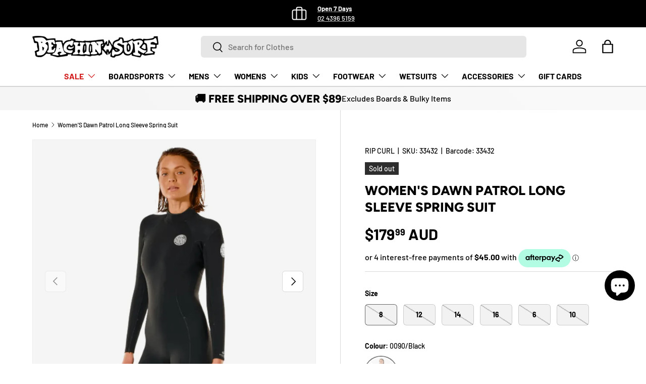

--- FILE ---
content_type: text/html; charset=utf-8
request_url: https://beachinsurf.com.au/products/womens-dawn-patrol-long-sleeve-spring-suit
body_size: 79553
content:
<!doctype html>
<html class="no-js" lang="en" dir="ltr">
<head>
  	<!-- Added by AVADA SEO Suite -->
	<script>
  const avadaLightJsExclude = ['cdn.nfcube.com', 'assets/ecom.js', 'variant-title-king', 'linked_options_variants', 'smile-loader.js', 'smart-product-filter-search', 'rivo-loyalty-referrals', 'avada-cookie-consent', 'consentmo-gdpr', 'quinn', 'pandectes'];
  const avadaLightJsInclude = ['https://www.googletagmanager.com/', 'https://connect.facebook.net/', 'https://business-api.tiktok.com/', 'https://static.klaviyo.com/', 'https://beachinsurf.com.au/wpm@8812e041w3757da9dpd38076dambabf3534/app/web-pixel-213549293@8d894c63179843e74a9691414b5ad83d/pixel.modern.js', 'https://beachinsurf.com.au/wpm@8812e041w3757da9dpd38076dambabf3534/app/web-pixel-495386861@afe7c2de16587d6c6689522527d6c67f/pixel.modern.js'];
  window.AVADA_SPEED_BLACKLIST = avadaLightJsInclude.map(item => new RegExp(item, 'i'));
  window.AVADA_SPEED_WHITELIST = avadaLightJsExclude.map(item => new RegExp(item, 'i'));
</script>

<script>
  const isSpeedUpEnable = !1768465867433 || Date.now() < 1768465867433;
  if (isSpeedUpEnable) {
    const avadaSpeedUp=1;
    if(isSpeedUpEnable) {
  function _0x55aa(_0x575858,_0x2fd0be){const _0x30a92f=_0x1cb5();return _0x55aa=function(_0x4e8b41,_0xcd1690){_0x4e8b41=_0x4e8b41-(0xb5e+0xd*0x147+-0x1b1a);let _0x1c09f7=_0x30a92f[_0x4e8b41];return _0x1c09f7;},_0x55aa(_0x575858,_0x2fd0be);}(function(_0x4ad4dc,_0x42545f){const _0x5c7741=_0x55aa,_0x323f4d=_0x4ad4dc();while(!![]){try{const _0x588ea5=parseInt(_0x5c7741(0x10c))/(0xb6f+-0x1853+0xce5)*(-parseInt(_0x5c7741(0x157))/(-0x2363*0x1+0x1dd4+0x591*0x1))+-parseInt(_0x5c7741(0x171))/(0x269b+-0xeb+-0xf*0x283)*(parseInt(_0x5c7741(0x116))/(0x2e1+0x1*0x17b3+-0x110*0x19))+-parseInt(_0x5c7741(0x147))/(-0x1489+-0x312*0x6+0x26fa*0x1)+-parseInt(_0x5c7741(0xfa))/(-0x744+0x1*0xb5d+-0x413)*(-parseInt(_0x5c7741(0x102))/(-0x1e87+0x9e*-0x16+0x2c22))+parseInt(_0x5c7741(0x136))/(0x1e2d+0x1498+-0x1a3*0x1f)+parseInt(_0x5c7741(0x16e))/(0x460+0x1d96+0x3*-0xb4f)*(-parseInt(_0x5c7741(0xe3))/(-0x9ca+-0x1*-0x93f+0x1*0x95))+parseInt(_0x5c7741(0xf8))/(-0x1f73*0x1+0x6*-0x510+0x3dde);if(_0x588ea5===_0x42545f)break;else _0x323f4d['push'](_0x323f4d['shift']());}catch(_0x5d6d7e){_0x323f4d['push'](_0x323f4d['shift']());}}}(_0x1cb5,-0x193549+0x5dc3*-0x31+-0x2f963*-0x13),(function(){const _0x5cb2b4=_0x55aa,_0x23f9e9={'yXGBq':function(_0x237aef,_0x385938){return _0x237aef!==_0x385938;},'XduVF':function(_0x21018d,_0x56ff60){return _0x21018d===_0x56ff60;},'RChnz':_0x5cb2b4(0xf4)+_0x5cb2b4(0xe9)+_0x5cb2b4(0x14a),'TAsuR':function(_0xe21eca,_0x33e114){return _0xe21eca%_0x33e114;},'EvLYw':function(_0x1326ad,_0x261d04){return _0x1326ad!==_0x261d04;},'nnhAQ':_0x5cb2b4(0x107),'swpMF':_0x5cb2b4(0x16d),'plMMu':_0x5cb2b4(0xe8)+_0x5cb2b4(0x135),'PqBPA':function(_0x2ba85c,_0x35b541){return _0x2ba85c<_0x35b541;},'NKPCA':_0x5cb2b4(0xfc),'TINqh':function(_0x4116e3,_0x3ffd02,_0x2c8722){return _0x4116e3(_0x3ffd02,_0x2c8722);},'BAueN':_0x5cb2b4(0x120),'NgloT':_0x5cb2b4(0x14c),'ThSSU':function(_0xeb212a,_0x4341c1){return _0xeb212a+_0x4341c1;},'lDDHN':function(_0x4a1a48,_0x45ebfb){return _0x4a1a48 instanceof _0x45ebfb;},'toAYB':function(_0xcf0fa9,_0xf5fa6a){return _0xcf0fa9 instanceof _0xf5fa6a;},'VMiyW':function(_0x5300e4,_0x44e0f4){return _0x5300e4(_0x44e0f4);},'iyhbw':_0x5cb2b4(0x119),'zuWfR':function(_0x19c3e4,_0x4ee6e8){return _0x19c3e4<_0x4ee6e8;},'vEmrv':function(_0xd798cf,_0x5ea2dd){return _0xd798cf!==_0x5ea2dd;},'yxERj':function(_0x24b03b,_0x5aa292){return _0x24b03b||_0x5aa292;},'MZpwM':_0x5cb2b4(0x110)+_0x5cb2b4(0x109)+'pt','IeUHK':function(_0x5a4c7e,_0x2edf70){return _0x5a4c7e-_0x2edf70;},'Idvge':function(_0x3b526e,_0x36b469){return _0x3b526e<_0x36b469;},'qRwfm':_0x5cb2b4(0x16b)+_0x5cb2b4(0xf1),'CvXDN':function(_0x4b4208,_0x1db216){return _0x4b4208<_0x1db216;},'acPIM':function(_0x7d44b7,_0x3020d2){return _0x7d44b7(_0x3020d2);},'MyLMO':function(_0x22d4b2,_0xe7a6a0){return _0x22d4b2<_0xe7a6a0;},'boDyh':function(_0x176992,_0x346381,_0xab7fc){return _0x176992(_0x346381,_0xab7fc);},'ZANXD':_0x5cb2b4(0x10f)+_0x5cb2b4(0x12a)+_0x5cb2b4(0x142),'CXwRZ':_0x5cb2b4(0x123)+_0x5cb2b4(0x15f),'AuMHM':_0x5cb2b4(0x161),'KUuFZ':_0x5cb2b4(0xe6),'MSwtw':_0x5cb2b4(0x13a),'ERvPB':_0x5cb2b4(0x134),'ycTDj':_0x5cb2b4(0x15b),'Tvhir':_0x5cb2b4(0x154)},_0x469be1=_0x23f9e9[_0x5cb2b4(0x153)],_0x36fe07={'blacklist':window[_0x5cb2b4(0x11f)+_0x5cb2b4(0x115)+'T'],'whitelist':window[_0x5cb2b4(0x11f)+_0x5cb2b4(0x13e)+'T']},_0x26516a={'blacklisted':[]},_0x34e4a6=(_0x2be2f5,_0x25b3b2)=>{const _0x80dd2=_0x5cb2b4;if(_0x2be2f5&&(!_0x25b3b2||_0x23f9e9[_0x80dd2(0x13b)](_0x25b3b2,_0x469be1))&&(!_0x36fe07[_0x80dd2(0x170)]||_0x36fe07[_0x80dd2(0x170)][_0x80dd2(0x151)](_0xa5c7cf=>_0xa5c7cf[_0x80dd2(0x12b)](_0x2be2f5)))&&(!_0x36fe07[_0x80dd2(0x165)]||_0x36fe07[_0x80dd2(0x165)][_0x80dd2(0x156)](_0x4e2570=>!_0x4e2570[_0x80dd2(0x12b)](_0x2be2f5)))&&_0x23f9e9[_0x80dd2(0xf7)](avadaSpeedUp,0x5*0x256+-0x1*0x66c+-0x542+0.5)&&_0x2be2f5[_0x80dd2(0x137)](_0x23f9e9[_0x80dd2(0xe7)])){const _0x413c89=_0x2be2f5[_0x80dd2(0x16c)];return _0x23f9e9[_0x80dd2(0xf7)](_0x23f9e9[_0x80dd2(0x11e)](_0x413c89,-0x1deb*-0x1+0xf13+-0x2cfc),0x1176+-0x78b*0x5+0x1441);}return _0x2be2f5&&(!_0x25b3b2||_0x23f9e9[_0x80dd2(0xed)](_0x25b3b2,_0x469be1))&&(!_0x36fe07[_0x80dd2(0x170)]||_0x36fe07[_0x80dd2(0x170)][_0x80dd2(0x151)](_0x3d689d=>_0x3d689d[_0x80dd2(0x12b)](_0x2be2f5)))&&(!_0x36fe07[_0x80dd2(0x165)]||_0x36fe07[_0x80dd2(0x165)][_0x80dd2(0x156)](_0x26a7b3=>!_0x26a7b3[_0x80dd2(0x12b)](_0x2be2f5)));},_0x11462f=function(_0x42927f){const _0x346823=_0x5cb2b4,_0x5426ae=_0x42927f[_0x346823(0x159)+'te'](_0x23f9e9[_0x346823(0x14e)]);return _0x36fe07[_0x346823(0x170)]&&_0x36fe07[_0x346823(0x170)][_0x346823(0x156)](_0x107b0d=>!_0x107b0d[_0x346823(0x12b)](_0x5426ae))||_0x36fe07[_0x346823(0x165)]&&_0x36fe07[_0x346823(0x165)][_0x346823(0x151)](_0x1e7160=>_0x1e7160[_0x346823(0x12b)](_0x5426ae));},_0x39299f=new MutationObserver(_0x45c995=>{const _0x21802a=_0x5cb2b4,_0x3bc801={'mafxh':function(_0x6f9c57,_0x229989){const _0x9d39b1=_0x55aa;return _0x23f9e9[_0x9d39b1(0xf7)](_0x6f9c57,_0x229989);},'SrchE':_0x23f9e9[_0x21802a(0xe2)],'pvjbV':_0x23f9e9[_0x21802a(0xf6)]};for(let _0x333494=-0x7d7+-0x893+0x106a;_0x23f9e9[_0x21802a(0x158)](_0x333494,_0x45c995[_0x21802a(0x16c)]);_0x333494++){const {addedNodes:_0x1b685b}=_0x45c995[_0x333494];for(let _0x2f087=0x1f03+0x84b+0x1*-0x274e;_0x23f9e9[_0x21802a(0x158)](_0x2f087,_0x1b685b[_0x21802a(0x16c)]);_0x2f087++){const _0x4e5bac=_0x1b685b[_0x2f087];if(_0x23f9e9[_0x21802a(0xf7)](_0x4e5bac[_0x21802a(0x121)],-0x1f3a+-0x1*0x1b93+-0x3*-0x139a)&&_0x23f9e9[_0x21802a(0xf7)](_0x4e5bac[_0x21802a(0x152)],_0x23f9e9[_0x21802a(0xe0)])){const _0x5d9a67=_0x4e5bac[_0x21802a(0x107)],_0x3fb522=_0x4e5bac[_0x21802a(0x16d)];if(_0x23f9e9[_0x21802a(0x103)](_0x34e4a6,_0x5d9a67,_0x3fb522)){_0x26516a[_0x21802a(0x160)+'d'][_0x21802a(0x128)]([_0x4e5bac,_0x4e5bac[_0x21802a(0x16d)]]),_0x4e5bac[_0x21802a(0x16d)]=_0x469be1;const _0x1e52da=function(_0x2c95ff){const _0x359b13=_0x21802a;if(_0x3bc801[_0x359b13(0x118)](_0x4e5bac[_0x359b13(0x159)+'te'](_0x3bc801[_0x359b13(0x166)]),_0x469be1))_0x2c95ff[_0x359b13(0x112)+_0x359b13(0x150)]();_0x4e5bac[_0x359b13(0xec)+_0x359b13(0x130)](_0x3bc801[_0x359b13(0xe4)],_0x1e52da);};_0x4e5bac[_0x21802a(0x12d)+_0x21802a(0x163)](_0x23f9e9[_0x21802a(0xf6)],_0x1e52da),_0x4e5bac[_0x21802a(0x12c)+_0x21802a(0x131)]&&_0x4e5bac[_0x21802a(0x12c)+_0x21802a(0x131)][_0x21802a(0x11a)+'d'](_0x4e5bac);}}}}});_0x39299f[_0x5cb2b4(0x105)](document[_0x5cb2b4(0x10b)+_0x5cb2b4(0x16a)],{'childList':!![],'subtree':!![]});const _0x2910a9=/[|\\{}()\[\]^$+*?.]/g,_0xa9f173=function(..._0x1baa33){const _0x3053cc=_0x5cb2b4,_0x2e6f61={'mMWha':function(_0x158c76,_0x5c404b){const _0x25a05c=_0x55aa;return _0x23f9e9[_0x25a05c(0xf7)](_0x158c76,_0x5c404b);},'BXirI':_0x23f9e9[_0x3053cc(0x141)],'COGok':function(_0x421bf7,_0x55453a){const _0x4fd417=_0x3053cc;return _0x23f9e9[_0x4fd417(0x167)](_0x421bf7,_0x55453a);},'XLSAp':function(_0x193984,_0x35c446){const _0x5bbecf=_0x3053cc;return _0x23f9e9[_0x5bbecf(0xed)](_0x193984,_0x35c446);},'EygRw':function(_0xfbb69c,_0x21b15d){const _0xe5c840=_0x3053cc;return _0x23f9e9[_0xe5c840(0x104)](_0xfbb69c,_0x21b15d);},'xZuNx':_0x23f9e9[_0x3053cc(0x139)],'SBUaW':function(_0x5739bf,_0x2c2fab){const _0x42cbb1=_0x3053cc;return _0x23f9e9[_0x42cbb1(0x172)](_0x5739bf,_0x2c2fab);},'EAoTR':function(_0x123b29,_0x5b29bf){const _0x2828d2=_0x3053cc;return _0x23f9e9[_0x2828d2(0x11d)](_0x123b29,_0x5b29bf);},'cdYdq':_0x23f9e9[_0x3053cc(0x14e)],'WzJcf':_0x23f9e9[_0x3053cc(0xe2)],'nytPK':function(_0x53f733,_0x4ad021){const _0x4f0333=_0x3053cc;return _0x23f9e9[_0x4f0333(0x148)](_0x53f733,_0x4ad021);},'oUrHG':_0x23f9e9[_0x3053cc(0x14d)],'dnxjX':function(_0xed6b5f,_0x573f55){const _0x57aa03=_0x3053cc;return _0x23f9e9[_0x57aa03(0x15a)](_0xed6b5f,_0x573f55);}};_0x23f9e9[_0x3053cc(0x15d)](_0x1baa33[_0x3053cc(0x16c)],-0x1a3*-0x9+-0xf9*0xb+-0x407*0x1)?(_0x36fe07[_0x3053cc(0x170)]=[],_0x36fe07[_0x3053cc(0x165)]=[]):(_0x36fe07[_0x3053cc(0x170)]&&(_0x36fe07[_0x3053cc(0x170)]=_0x36fe07[_0x3053cc(0x170)][_0x3053cc(0x106)](_0xa8e001=>_0x1baa33[_0x3053cc(0x156)](_0x4a8a28=>{const _0x2e425b=_0x3053cc;if(_0x2e6f61[_0x2e425b(0x111)](typeof _0x4a8a28,_0x2e6f61[_0x2e425b(0x155)]))return!_0xa8e001[_0x2e425b(0x12b)](_0x4a8a28);else{if(_0x2e6f61[_0x2e425b(0xeb)](_0x4a8a28,RegExp))return _0x2e6f61[_0x2e425b(0x145)](_0xa8e001[_0x2e425b(0xdf)](),_0x4a8a28[_0x2e425b(0xdf)]());}}))),_0x36fe07[_0x3053cc(0x165)]&&(_0x36fe07[_0x3053cc(0x165)]=[..._0x36fe07[_0x3053cc(0x165)],..._0x1baa33[_0x3053cc(0xff)](_0x4e4c02=>{const _0x7c755c=_0x3053cc;if(_0x23f9e9[_0x7c755c(0xf7)](typeof _0x4e4c02,_0x23f9e9[_0x7c755c(0x141)])){const _0x932437=_0x4e4c02[_0x7c755c(0xea)](_0x2910a9,_0x23f9e9[_0x7c755c(0x16f)]),_0x34e686=_0x23f9e9[_0x7c755c(0xf0)](_0x23f9e9[_0x7c755c(0xf0)]('.*',_0x932437),'.*');if(_0x36fe07[_0x7c755c(0x165)][_0x7c755c(0x156)](_0x21ef9a=>_0x21ef9a[_0x7c755c(0xdf)]()!==_0x34e686[_0x7c755c(0xdf)]()))return new RegExp(_0x34e686);}else{if(_0x23f9e9[_0x7c755c(0x117)](_0x4e4c02,RegExp)){if(_0x36fe07[_0x7c755c(0x165)][_0x7c755c(0x156)](_0x5a3f09=>_0x5a3f09[_0x7c755c(0xdf)]()!==_0x4e4c02[_0x7c755c(0xdf)]()))return _0x4e4c02;}}return null;})[_0x3053cc(0x106)](Boolean)]));const _0x3eeb55=document[_0x3053cc(0x11b)+_0x3053cc(0x10e)](_0x23f9e9[_0x3053cc(0xf0)](_0x23f9e9[_0x3053cc(0xf0)](_0x23f9e9[_0x3053cc(0x122)],_0x469be1),'"]'));for(let _0xf831f7=-0x21aa+-0x1793+0x393d*0x1;_0x23f9e9[_0x3053cc(0x14b)](_0xf831f7,_0x3eeb55[_0x3053cc(0x16c)]);_0xf831f7++){const _0x5868cb=_0x3eeb55[_0xf831f7];_0x23f9e9[_0x3053cc(0x132)](_0x11462f,_0x5868cb)&&(_0x26516a[_0x3053cc(0x160)+'d'][_0x3053cc(0x128)]([_0x5868cb,_0x23f9e9[_0x3053cc(0x14d)]]),_0x5868cb[_0x3053cc(0x12c)+_0x3053cc(0x131)][_0x3053cc(0x11a)+'d'](_0x5868cb));}let _0xdf8cd0=-0x17da+0x2461+-0xc87*0x1;[..._0x26516a[_0x3053cc(0x160)+'d']][_0x3053cc(0x10d)](([_0x226aeb,_0x33eaa7],_0xe33bca)=>{const _0x2aa7bf=_0x3053cc;if(_0x2e6f61[_0x2aa7bf(0x143)](_0x11462f,_0x226aeb)){const _0x41da0d=document[_0x2aa7bf(0x11c)+_0x2aa7bf(0x131)](_0x2e6f61[_0x2aa7bf(0x127)]);for(let _0x6784c7=0xd7b+-0xaa5+-0x2d6;_0x2e6f61[_0x2aa7bf(0x164)](_0x6784c7,_0x226aeb[_0x2aa7bf(0xe5)][_0x2aa7bf(0x16c)]);_0x6784c7++){const _0x4ca758=_0x226aeb[_0x2aa7bf(0xe5)][_0x6784c7];_0x2e6f61[_0x2aa7bf(0x12f)](_0x4ca758[_0x2aa7bf(0x133)],_0x2e6f61[_0x2aa7bf(0x13f)])&&_0x2e6f61[_0x2aa7bf(0x145)](_0x4ca758[_0x2aa7bf(0x133)],_0x2e6f61[_0x2aa7bf(0x100)])&&_0x41da0d[_0x2aa7bf(0xe1)+'te'](_0x4ca758[_0x2aa7bf(0x133)],_0x226aeb[_0x2aa7bf(0xe5)][_0x6784c7][_0x2aa7bf(0x12e)]);}_0x41da0d[_0x2aa7bf(0xe1)+'te'](_0x2e6f61[_0x2aa7bf(0x13f)],_0x226aeb[_0x2aa7bf(0x107)]),_0x41da0d[_0x2aa7bf(0xe1)+'te'](_0x2e6f61[_0x2aa7bf(0x100)],_0x2e6f61[_0x2aa7bf(0x101)](_0x33eaa7,_0x2e6f61[_0x2aa7bf(0x126)])),document[_0x2aa7bf(0x113)][_0x2aa7bf(0x146)+'d'](_0x41da0d),_0x26516a[_0x2aa7bf(0x160)+'d'][_0x2aa7bf(0x162)](_0x2e6f61[_0x2aa7bf(0x13d)](_0xe33bca,_0xdf8cd0),-0x105d*0x2+0x1*-0xeaa+0x2f65),_0xdf8cd0++;}}),_0x36fe07[_0x3053cc(0x170)]&&_0x23f9e9[_0x3053cc(0xf3)](_0x36fe07[_0x3053cc(0x170)][_0x3053cc(0x16c)],0x10f2+-0x1a42+0x951)&&_0x39299f[_0x3053cc(0x15c)]();},_0x4c2397=document[_0x5cb2b4(0x11c)+_0x5cb2b4(0x131)],_0x573f89={'src':Object[_0x5cb2b4(0x14f)+_0x5cb2b4(0xfd)+_0x5cb2b4(0x144)](HTMLScriptElement[_0x5cb2b4(0xf9)],_0x23f9e9[_0x5cb2b4(0x14e)]),'type':Object[_0x5cb2b4(0x14f)+_0x5cb2b4(0xfd)+_0x5cb2b4(0x144)](HTMLScriptElement[_0x5cb2b4(0xf9)],_0x23f9e9[_0x5cb2b4(0xe2)])};document[_0x5cb2b4(0x11c)+_0x5cb2b4(0x131)]=function(..._0x4db605){const _0x1480b5=_0x5cb2b4,_0x3a6982={'KNNxG':function(_0x32fa39,_0x2a57e4,_0x3cc08f){const _0x5ead12=_0x55aa;return _0x23f9e9[_0x5ead12(0x169)](_0x32fa39,_0x2a57e4,_0x3cc08f);}};if(_0x23f9e9[_0x1480b5(0x13b)](_0x4db605[-0x4*-0x376+0x4*0x2f+-0xe94][_0x1480b5(0x140)+'e'](),_0x23f9e9[_0x1480b5(0x139)]))return _0x4c2397[_0x1480b5(0x114)](document)(..._0x4db605);const _0x2f091d=_0x4c2397[_0x1480b5(0x114)](document)(..._0x4db605);try{Object[_0x1480b5(0xf2)+_0x1480b5(0x149)](_0x2f091d,{'src':{..._0x573f89[_0x1480b5(0x107)],'set'(_0x3ae2bc){const _0x5d6fdc=_0x1480b5;_0x3a6982[_0x5d6fdc(0x129)](_0x34e4a6,_0x3ae2bc,_0x2f091d[_0x5d6fdc(0x16d)])&&_0x573f89[_0x5d6fdc(0x16d)][_0x5d6fdc(0x10a)][_0x5d6fdc(0x125)](this,_0x469be1),_0x573f89[_0x5d6fdc(0x107)][_0x5d6fdc(0x10a)][_0x5d6fdc(0x125)](this,_0x3ae2bc);}},'type':{..._0x573f89[_0x1480b5(0x16d)],'get'(){const _0x436e9e=_0x1480b5,_0x4b63b9=_0x573f89[_0x436e9e(0x16d)][_0x436e9e(0xfb)][_0x436e9e(0x125)](this);if(_0x23f9e9[_0x436e9e(0xf7)](_0x4b63b9,_0x469be1)||_0x23f9e9[_0x436e9e(0x103)](_0x34e4a6,this[_0x436e9e(0x107)],_0x4b63b9))return null;return _0x4b63b9;},'set'(_0x174ea3){const _0x1dff57=_0x1480b5,_0xa2fd13=_0x23f9e9[_0x1dff57(0x103)](_0x34e4a6,_0x2f091d[_0x1dff57(0x107)],_0x2f091d[_0x1dff57(0x16d)])?_0x469be1:_0x174ea3;_0x573f89[_0x1dff57(0x16d)][_0x1dff57(0x10a)][_0x1dff57(0x125)](this,_0xa2fd13);}}}),_0x2f091d[_0x1480b5(0xe1)+'te']=function(_0x5b0870,_0x8c60d5){const _0xab22d4=_0x1480b5;if(_0x23f9e9[_0xab22d4(0xf7)](_0x5b0870,_0x23f9e9[_0xab22d4(0xe2)])||_0x23f9e9[_0xab22d4(0xf7)](_0x5b0870,_0x23f9e9[_0xab22d4(0x14e)]))_0x2f091d[_0x5b0870]=_0x8c60d5;else HTMLScriptElement[_0xab22d4(0xf9)][_0xab22d4(0xe1)+'te'][_0xab22d4(0x125)](_0x2f091d,_0x5b0870,_0x8c60d5);};}catch(_0x5a9461){console[_0x1480b5(0x168)](_0x23f9e9[_0x1480b5(0xef)],_0x5a9461);}return _0x2f091d;};const _0x5883c5=[_0x23f9e9[_0x5cb2b4(0xfe)],_0x23f9e9[_0x5cb2b4(0x13c)],_0x23f9e9[_0x5cb2b4(0xf5)],_0x23f9e9[_0x5cb2b4(0x15e)],_0x23f9e9[_0x5cb2b4(0x138)],_0x23f9e9[_0x5cb2b4(0x124)]],_0x4ab8d2=_0x5883c5[_0x5cb2b4(0xff)](_0x439d08=>{return{'type':_0x439d08,'listener':()=>_0xa9f173(),'options':{'passive':!![]}};});_0x4ab8d2[_0x5cb2b4(0x10d)](_0x4d3535=>{const _0x3882ab=_0x5cb2b4;document[_0x3882ab(0x12d)+_0x3882ab(0x163)](_0x4d3535[_0x3882ab(0x16d)],_0x4d3535[_0x3882ab(0xee)],_0x4d3535[_0x3882ab(0x108)]);});}()));function _0x1cb5(){const _0x15f8e0=['ault','some','tagName','CXwRZ','wheel','BXirI','every','6lYvYYX','PqBPA','getAttribu','IeUHK','touchstart','disconnect','Idvge','ERvPB','/blocked','blackliste','keydown','splice','stener','SBUaW','whitelist','SrchE','toAYB','warn','boDyh','ement','script[typ','length','type','346347wGqEBH','NgloT','blacklist','33OVoYHk','zuWfR','toString','NKPCA','setAttribu','swpMF','230EEqEiq','pvjbV','attributes','mousemove','RChnz','beforescri','y.com/exte','replace','COGok','removeEven','EvLYw','listener','ZANXD','ThSSU','e="','defineProp','MyLMO','cdn.shopif','MSwtw','plMMu','XduVF','22621984JRJQxz','prototype','8818116NVbcZr','get','SCRIPT','ertyDescri','AuMHM','map','WzJcf','nytPK','7kiZatp','TINqh','VMiyW','observe','filter','src','options','n/javascri','set','documentEl','478083wuqgQV','forEach','torAll','Avada cann','applicatio','mMWha','preventDef','head','bind','D_BLACKLIS','75496skzGVx','lDDHN','mafxh','script','removeChil','querySelec','createElem','vEmrv','TAsuR','AVADA_SPEE','string','nodeType','qRwfm','javascript','Tvhir','call','oUrHG','xZuNx','push','KNNxG','ot lazy lo','test','parentElem','addEventLi','value','EAoTR','tListener','ent','acPIM','name','touchmove','ptexecute','6968312SmqlIb','includes','ycTDj','iyhbw','touchend','yXGBq','KUuFZ','dnxjX','D_WHITELIS','cdYdq','toLowerCas','BAueN','ad script','EygRw','ptor','XLSAp','appendChil','4975500NoPAFA','yxERj','erties','nsions','CvXDN','\$&','MZpwM','nnhAQ','getOwnProp'];_0x1cb5=function(){return _0x15f8e0;};return _0x1cb5();}
}
    class LightJsLoader{constructor(e){this.jQs=[],this.listener=this.handleListener.bind(this,e),this.scripts=["default","defer","async"].reduce(((e,t)=>({...e,[t]:[]})),{});const t=this;e.forEach((e=>window.addEventListener(e,t.listener,{passive:!0})))}handleListener(e){const t=this;return e.forEach((e=>window.removeEventListener(e,t.listener))),"complete"===document.readyState?this.handleDOM():document.addEventListener("readystatechange",(e=>{if("complete"===e.target.readyState)return setTimeout(t.handleDOM.bind(t),1)}))}async handleDOM(){this.suspendEvent(),this.suspendJQuery(),this.findScripts(),this.preloadScripts();for(const e of Object.keys(this.scripts))await this.replaceScripts(this.scripts[e]);for(const e of["DOMContentLoaded","readystatechange"])await this.requestRepaint(),document.dispatchEvent(new Event("lightJS-"+e));document.lightJSonreadystatechange&&document.lightJSonreadystatechange();for(const e of["DOMContentLoaded","load"])await this.requestRepaint(),window.dispatchEvent(new Event("lightJS-"+e));await this.requestRepaint(),window.lightJSonload&&window.lightJSonload(),await this.requestRepaint(),this.jQs.forEach((e=>e(window).trigger("lightJS-jquery-load"))),window.dispatchEvent(new Event("lightJS-pageshow")),await this.requestRepaint(),window.lightJSonpageshow&&window.lightJSonpageshow()}async requestRepaint(){return new Promise((e=>requestAnimationFrame(e)))}findScripts(){document.querySelectorAll("script[type=lightJs]").forEach((e=>{e.hasAttribute("src")?e.hasAttribute("async")&&e.async?this.scripts.async.push(e):e.hasAttribute("defer")&&e.defer?this.scripts.defer.push(e):this.scripts.default.push(e):this.scripts.default.push(e)}))}preloadScripts(){const e=this,t=Object.keys(this.scripts).reduce(((t,n)=>[...t,...e.scripts[n]]),[]),n=document.createDocumentFragment();t.forEach((e=>{const t=e.getAttribute("src");if(!t)return;const s=document.createElement("link");s.href=t,s.rel="preload",s.as="script",n.appendChild(s)})),document.head.appendChild(n)}async replaceScripts(e){let t;for(;t=e.shift();)await this.requestRepaint(),new Promise((e=>{const n=document.createElement("script");[...t.attributes].forEach((e=>{"type"!==e.nodeName&&n.setAttribute(e.nodeName,e.nodeValue)})),t.hasAttribute("src")?(n.addEventListener("load",e),n.addEventListener("error",e)):(n.text=t.text,e()),t.parentNode.replaceChild(n,t)}))}suspendEvent(){const e={};[{obj:document,name:"DOMContentLoaded"},{obj:window,name:"DOMContentLoaded"},{obj:window,name:"load"},{obj:window,name:"pageshow"},{obj:document,name:"readystatechange"}].map((t=>function(t,n){function s(n){return e[t].list.indexOf(n)>=0?"lightJS-"+n:n}e[t]||(e[t]={list:[n],add:t.addEventListener,remove:t.removeEventListener},t.addEventListener=(...n)=>{n[0]=s(n[0]),e[t].add.apply(t,n)},t.removeEventListener=(...n)=>{n[0]=s(n[0]),e[t].remove.apply(t,n)})}(t.obj,t.name))),[{obj:document,name:"onreadystatechange"},{obj:window,name:"onpageshow"}].map((e=>function(e,t){let n=e[t];Object.defineProperty(e,t,{get:()=>n||function(){},set:s=>{e["lightJS"+t]=n=s}})}(e.obj,e.name)))}suspendJQuery(){const e=this;let t=window.jQuery;Object.defineProperty(window,"jQuery",{get:()=>t,set(n){if(!n||!n.fn||!e.jQs.includes(n))return void(t=n);n.fn.ready=n.fn.init.prototype.ready=e=>{e.bind(document)(n)};const s=n.fn.on;n.fn.on=n.fn.init.prototype.on=function(...e){if(window!==this[0])return s.apply(this,e),this;const t=e=>e.split(" ").map((e=>"load"===e||0===e.indexOf("load.")?"lightJS-jquery-load":e)).join(" ");return"string"==typeof e[0]||e[0]instanceof String?(e[0]=t(e[0]),s.apply(this,e),this):("object"==typeof e[0]&&Object.keys(e[0]).forEach((n=>{delete Object.assign(e[0],{[t(n)]:e[0][n]})[n]})),s.apply(this,e),this)},e.jQs.push(n),t=n}})}}
new LightJsLoader(["keydown","mousemove","touchend","touchmove","touchstart","wheel"]);
  }
</script> <!-- meta basic type product --><!-- meta basic type collection --><!-- meta basic type article -->

	<!-- /Added by AVADA SEO Suite --><meta charset="utf-8">
<meta name="viewport" content="width=device-width,initial-scale=1"><link rel="canonical" href="https://beachinsurf.com.au/products/womens-dawn-patrol-long-sleeve-spring-suit"><link rel="icon" href="//beachinsurf.com.au/cdn/shop/files/Beachin-Square-Logo.png?crop=center&height=48&v=1699868137&width=48" type="image/png">
  <link rel="apple-touch-icon" href="//beachinsurf.com.au/cdn/shop/files/Beachin-Square-Logo.png?crop=center&height=180&v=1699868137&width=180"><meta property="og:site_name" content="Beachin Surf">
<meta property="og:url" content="https://beachinsurf.com.au/products/womens-dawn-patrol-long-sleeve-spring-suit">
<meta property="og:title" content="Women&#39;S Dawn Patrol Long Sleeve Spring Suit">
<meta property="og:type" content="product">
<meta property="og:description" content="The 2mm Long Sleeve spring suit is built with E4 Ultralite Neoprene and E-Stitch Seams, offering extreme flexibility for higher performance surfing. Part of the Dawn Patrol family, this spring suit offers warmth, performance, and durability at a great price. 2mm E4 + Freeflex Neoprene E-Stitch high stretch seams Model "><meta property="og:image" content="http://beachinsurf.com.au/cdn/shop/products/women-s-dawn-patrol-long-sleeve-spring-suit-beachin-surf-97084.png?crop=center&height=1200&v=1752205341&width=1200">
  <meta property="og:image:secure_url" content="https://beachinsurf.com.au/cdn/shop/products/women-s-dawn-patrol-long-sleeve-spring-suit-beachin-surf-97084.png?crop=center&height=1200&v=1752205341&width=1200">
  <meta property="og:image:width" content="1080">
  <meta property="og:image:height" content="1080"><meta property="og:price:amount" content="179.99">
  <meta property="og:price:currency" content="AUD"><meta name="twitter:card" content="summary_large_image">
<meta name="twitter:title" content="Women&#39;S Dawn Patrol Long Sleeve Spring Suit">
<meta name="twitter:description" content="The 2mm Long Sleeve spring suit is built with E4 Ultralite Neoprene and E-Stitch Seams, offering extreme flexibility for higher performance surfing. Part of the Dawn Patrol family, this spring suit offers warmth, performance, and durability at a great price. 2mm E4 + Freeflex Neoprene E-Stitch high stretch seams Model ">
<title>Women'S Dawn Patrol Long Sleeve Spring Suit | Shop Online or Instore | Beachin Surf</title><meta name="description" content="Buy Women&#39;S Dawn Patrol Long Sleeve Spring Suit - The 2mm Long Sleeve spring suit is built with E4 Ultralite Neoprene and E-Stitch Seams, offering extreme flexibility for higher performance surfing. Part of the Dawn Patrol family, this spring suit offers warmth, performance, and durability at a great price.



2mm E4 + Freeflex Neoprene
E-Stitch high stretch seams







Model Wears
Model is 176 cm (5&#39;8) and wearing a size 6.


Thickness
2/2mm


Entry System
Back-Zip


Collection
Dawn Patrol


Style Code
WSP7GW


Material
E5 Neoprene


Features
Glued and Blind Stitched, E5 Flash Lining + Tape, Mesh Skin Panels




Shop online now or visit our Toukley outlet for the best surf gear in Australia."><link rel="preload" href="//beachinsurf.com.au/cdn/shop/t/45/assets/main.aio.min.css?v=99667050272593776101728103250" as="style"><style data-shopify>
@font-face {
  font-family: Barlow;
  font-weight: 500;
  font-style: normal;
  font-display: swap;
  src: url("//beachinsurf.com.au/cdn/fonts/barlow/barlow_n5.a193a1990790eba0cc5cca569d23799830e90f07.woff2") format("woff2"),
       url("//beachinsurf.com.au/cdn/fonts/barlow/barlow_n5.ae31c82169b1dc0715609b8cc6a610b917808358.woff") format("woff");
}
@font-face {
  font-family: Barlow;
  font-weight: 700;
  font-style: normal;
  font-display: swap;
  src: url("//beachinsurf.com.au/cdn/fonts/barlow/barlow_n7.691d1d11f150e857dcbc1c10ef03d825bc378d81.woff2") format("woff2"),
       url("//beachinsurf.com.au/cdn/fonts/barlow/barlow_n7.4fdbb1cb7da0e2c2f88492243ffa2b4f91924840.woff") format("woff");
}
@font-face {
  font-family: Barlow;
  font-weight: 500;
  font-style: italic;
  font-display: swap;
  src: url("//beachinsurf.com.au/cdn/fonts/barlow/barlow_i5.714d58286997b65cd479af615cfa9bb0a117a573.woff2") format("woff2"),
       url("//beachinsurf.com.au/cdn/fonts/barlow/barlow_i5.0120f77e6447d3b5df4bbec8ad8c2d029d87fb21.woff") format("woff");
}
@font-face {
  font-family: Barlow;
  font-weight: 700;
  font-style: italic;
  font-display: swap;
  src: url("//beachinsurf.com.au/cdn/fonts/barlow/barlow_i7.50e19d6cc2ba5146fa437a5a7443c76d5d730103.woff2") format("woff2"),
       url("//beachinsurf.com.au/cdn/fonts/barlow/barlow_i7.47e9f98f1b094d912e6fd631cc3fe93d9f40964f.woff") format("woff");
}
@font-face {
  font-family: Figtree;
  font-weight: 800;
  font-style: normal;
  font-display: swap;
  src: url("//beachinsurf.com.au/cdn/fonts/figtree/figtree_n8.9ff6d071825a72d8671959a058f3e57a9f1ff61f.woff2") format("woff2"),
       url("//beachinsurf.com.au/cdn/fonts/figtree/figtree_n8.717cfbca15cfe9904984ba933599ab134f457561.woff") format("woff");
}
@font-face {
  font-family: Barlow;
  font-weight: 700;
  font-style: normal;
  font-display: swap;
  src: url("//beachinsurf.com.au/cdn/fonts/barlow/barlow_n7.691d1d11f150e857dcbc1c10ef03d825bc378d81.woff2") format("woff2"),
       url("//beachinsurf.com.au/cdn/fonts/barlow/barlow_n7.4fdbb1cb7da0e2c2f88492243ffa2b4f91924840.woff") format("woff");
}
:root {
      --bg-color: 255 255 255 / 1.0;
      --bg-color-og: 255 255 255 / 1.0;
      --heading-color: 0 0 0;
      --text-color: 0 0 0;
      --text-color-og: 0 0 0;
      --scrollbar-color: 0 0 0;
      --link-color: 0 0 0;
      --link-color-og: 0 0 0;
      --star-color: 255 215 55;--swatch-border-color-default: 204 204 204;
        --swatch-border-color-active: 128 128 128;
        --swatch-card-size: 40px;
        --swatch-variant-picker-size: 64px;--color-scheme-1-bg: 245 245 245 / 1.0;
      --color-scheme-1-grad: linear-gradient(46deg, rgba(245, 245, 245, 1) 13%, rgba(249, 249, 249, 1) 86%);
      --color-scheme-1-heading: 0 0 0;
      --color-scheme-1-text: 0 0 0;
      --color-scheme-1-btn-bg: 3 101 255;
      --color-scheme-1-btn-text: 255 255 255;
      --color-scheme-1-btn-bg-hover: 56 133 255;--color-scheme-2-bg: 71 138 255 / 1.0;
      --color-scheme-2-grad: linear-gradient(320deg, rgba(0, 0, 0, 1), rgba(0, 0, 0, 1) 87%);
      --color-scheme-2-heading: 255 255 255;
      --color-scheme-2-text: 255 255 255;
      --color-scheme-2-btn-bg: 5 100 250;
      --color-scheme-2-btn-text: 255 255 255;
      --color-scheme-2-btn-bg-hover: 58 132 251;--color-scheme-3-bg: 115 148 200 / 1.0;
      --color-scheme-3-grad: linear-gradient(180deg, rgba(0, 0, 0, 1), rgba(173, 241, 255, 1) 18.754%, rgba(201, 215, 254, 1) 28.466%, rgba(187, 161, 230, 1) 36.02%, rgba(164, 210, 230, 1) 47.891%, rgba(168, 169, 235, 1) 66%, rgba(171, 201, 235, 1) 77.387%, rgba(225, 207, 255, 1) 86.74%, rgba(115, 148, 200, 1) 100%);
      --color-scheme-3-heading: 255 255 255;
      --color-scheme-3-text: 255 255 255;
      --color-scheme-3-btn-bg: 255 255 255;
      --color-scheme-3-btn-text: 115 148 200;
      --color-scheme-3-btn-bg-hover: 245 247 251;

      --drawer-bg-color: 255 255 255 / 1.0;
      --drawer-text-color: 0 0 0;

      --panel-bg-color: 245 245 245 / 1.0;
      --panel-heading-color: 0 0 0;
      --panel-text-color: 0 0 0;

      --in-stock-text-color: 13 164 74;
      --low-stock-text-color: 255 185 55;
      --very-low-stock-text-color: 227 43 43;
      --no-stock-text-color: 7 7 7;
      --no-stock-backordered-text-color: 119 119 119;

      --error-bg-color: 252 237 238;
      --error-text-color: 180 12 28;
      --success-bg-color: 232 246 234;
      --success-text-color: 44 126 63;
      --info-bg-color: 228 237 250;
      --info-text-color: 26 102 210;

      --heading-font-family: Figtree, sans-serif;
      --heading-font-style: normal;
      --heading-font-weight: 800;
      --heading-scale-start: 6;

      --navigation-font-family: Barlow, sans-serif;
      --navigation-font-style: normal;
      --navigation-font-weight: 700;
      --heading-text-transform: uppercase;

      --subheading-text-transform: uppercase;
      --body-font-family: Barlow, sans-serif;
      --body-font-style: normal;
      --body-font-weight: 500;
      --body-font-size: 16;

      --section-gap: 32;
      --heading-gap: calc(8 * var(--space-unit));--heading-gap: calc(6 * var(--space-unit));--grid-column-gap: 20px;--btn-bg-color: 3 101 255;
      --btn-bg-hover-color: 56 133 255;
      --btn-text-color: 255 255 255;
      --btn-bg-color-og: 3 101 255;
      --btn-text-color-og: 255 255 255;
      --btn-alt-bg-color: 255 255 255;
      --btn-alt-bg-alpha: 1.0;
      --btn-alt-text-color: 0 0 0;
      --btn-border-width: 1px;
      --btn-padding-y: 12px;

      
      --btn-border-radius: 6px;
      

      --btn-lg-border-radius: 50%;
      --btn-icon-border-radius: 50%;
      --input-with-btn-inner-radius: var(--btn-border-radius);
      --btn-text-transform: uppercase;

      --input-bg-color: 255 255 255 / 1.0;
      --input-text-color: 0 0 0;
      --input-border-width: 1px;
      --input-border-radius: 5px;
      --textarea-border-radius: 5px;
      --input-border-radius: 6px;
      --input-bg-color-diff-3: #f7f7f7;
      --input-bg-color-diff-6: #f0f0f0;

      --modal-border-radius: 0px;
      --modal-overlay-color: 0 0 0;
      --modal-overlay-opacity: 0.4;
      --drawer-border-radius: 0px;
      --overlay-border-radius: 0px;--custom-label-bg-color: 129 244 225;
      --custom-label-text-color: 7 7 7;--sale-label-bg-color: 227 43 43;
      --sale-label-text-color: 255 255 255;--sold-out-label-bg-color: 46 46 46;
      --sold-out-label-text-color: 255 255 255;--new-label-bg-color: 26 102 210;
      --new-label-text-color: 255 255 255;--preorder-label-bg-color: 86 203 249;
      --preorder-label-text-color: 0 0 0;

      --page-width: 3000px;
      --gutter-sm: 20px;
      --gutter-md: 32px;
      --gutter-lg: 64px;

      --payment-terms-bg-color: #ffffff;

      --coll-card-bg-color: #f5f5f5;
      --coll-card-border-color: #ffffff;--card-bg-color: #f5f5f5;
      --card-text-color: 7 7 7;
      --card-border-color: #ffffff;--blend-bg-color: #f5f5f5;

      --reading-width: 48em;
    }

    @media (max-width: 769px) {
      :root {
        --reading-width: 36em;
      }
    }
  </style><!-- Google Tag Manager -->
<script>(function(w,d,s,l,i){w[l]=w[l]||[];w[l].push({'gtm.start':
new Date().getTime(),event:'gtm.js'});var f=d.getElementsByTagName(s)[0],
j=d.createElement(s),dl=l!='dataLayer'?'&l='+l:'';j.async=true;j.src=
'https://www.googletagmanager.com/gtm.js?id='+i+dl;f.parentNode.insertBefore(j,f);
})(window,document,'script','dataLayer','GTM-NZRPCBH7');</script>
<!-- End Google Tag Manager -->
  <link rel="stylesheet" href="//beachinsurf.com.au/cdn/shop/t/45/assets/main.aio.min.css?v=99667050272593776101728103250">
  <script src="//beachinsurf.com.au/cdn/shop/t/45/assets/main.aio.min.js?v=20545552613771968821728103222" defer="defer"></script><link rel="preload" href="//beachinsurf.com.au/cdn/fonts/barlow/barlow_n5.a193a1990790eba0cc5cca569d23799830e90f07.woff2" as="font" type="font/woff2" crossorigin fetchpriority="high"><link rel="preload" href="//beachinsurf.com.au/cdn/fonts/figtree/figtree_n8.9ff6d071825a72d8671959a058f3e57a9f1ff61f.woff2" as="font" type="font/woff2" crossorigin fetchpriority="high"><script>window.performance && window.performance.mark && window.performance.mark('shopify.content_for_header.start');</script><meta id="shopify-digital-wallet" name="shopify-digital-wallet" content="/64032997613/digital_wallets/dialog">
<meta name="shopify-checkout-api-token" content="07210b03a98fada6f38db269cbe1d0f6">
<meta id="in-context-paypal-metadata" data-shop-id="64032997613" data-venmo-supported="false" data-environment="production" data-locale="en_US" data-paypal-v4="true" data-currency="AUD">
<link rel="alternate" type="application/json+oembed" href="https://beachinsurf.com.au/products/womens-dawn-patrol-long-sleeve-spring-suit.oembed">
<script async="async" src="/checkouts/internal/preloads.js?locale=en-AU"></script>
<link rel="preconnect" href="https://shop.app" crossorigin="anonymous">
<script async="async" src="https://shop.app/checkouts/internal/preloads.js?locale=en-AU&shop_id=64032997613" crossorigin="anonymous"></script>
<script id="apple-pay-shop-capabilities" type="application/json">{"shopId":64032997613,"countryCode":"AU","currencyCode":"AUD","merchantCapabilities":["supports3DS"],"merchantId":"gid:\/\/shopify\/Shop\/64032997613","merchantName":"Beachin Surf","requiredBillingContactFields":["postalAddress","email","phone"],"requiredShippingContactFields":["postalAddress","email","phone"],"shippingType":"shipping","supportedNetworks":["visa","masterCard","amex","jcb"],"total":{"type":"pending","label":"Beachin Surf","amount":"1.00"},"shopifyPaymentsEnabled":true,"supportsSubscriptions":true}</script>
<script id="shopify-features" type="application/json">{"accessToken":"07210b03a98fada6f38db269cbe1d0f6","betas":["rich-media-storefront-analytics"],"domain":"beachinsurf.com.au","predictiveSearch":true,"shopId":64032997613,"locale":"en"}</script>
<script>var Shopify = Shopify || {};
Shopify.shop = "beachinsurftoukley.myshopify.com";
Shopify.locale = "en";
Shopify.currency = {"active":"AUD","rate":"1.0"};
Shopify.country = "AU";
Shopify.theme = {"name":"Latest Theme with avada site speed","id":143904014573,"schema_name":"Enterprise","schema_version":"1.5.2","theme_store_id":1657,"role":"main"};
Shopify.theme.handle = "null";
Shopify.theme.style = {"id":null,"handle":null};
Shopify.cdnHost = "beachinsurf.com.au/cdn";
Shopify.routes = Shopify.routes || {};
Shopify.routes.root = "/";</script>
<script type="module">!function(o){(o.Shopify=o.Shopify||{}).modules=!0}(window);</script>
<script>!function(o){function n(){var o=[];function n(){o.push(Array.prototype.slice.apply(arguments))}return n.q=o,n}var t=o.Shopify=o.Shopify||{};t.loadFeatures=n(),t.autoloadFeatures=n()}(window);</script>
<script>
  window.ShopifyPay = window.ShopifyPay || {};
  window.ShopifyPay.apiHost = "shop.app\/pay";
  window.ShopifyPay.redirectState = null;
</script>
<script id="shop-js-analytics" type="application/json">{"pageType":"product"}</script>
<script defer="defer" async type="module" src="//beachinsurf.com.au/cdn/shopifycloud/shop-js/modules/v2/client.init-shop-cart-sync_IZsNAliE.en.esm.js"></script>
<script defer="defer" async type="module" src="//beachinsurf.com.au/cdn/shopifycloud/shop-js/modules/v2/chunk.common_0OUaOowp.esm.js"></script>
<script type="module">
  await import("//beachinsurf.com.au/cdn/shopifycloud/shop-js/modules/v2/client.init-shop-cart-sync_IZsNAliE.en.esm.js");
await import("//beachinsurf.com.au/cdn/shopifycloud/shop-js/modules/v2/chunk.common_0OUaOowp.esm.js");

  window.Shopify.SignInWithShop?.initShopCartSync?.({"fedCMEnabled":true,"windoidEnabled":true});

</script>
<script>
  window.Shopify = window.Shopify || {};
  if (!window.Shopify.featureAssets) window.Shopify.featureAssets = {};
  window.Shopify.featureAssets['shop-js'] = {"shop-cart-sync":["modules/v2/client.shop-cart-sync_DLOhI_0X.en.esm.js","modules/v2/chunk.common_0OUaOowp.esm.js"],"init-fed-cm":["modules/v2/client.init-fed-cm_C6YtU0w6.en.esm.js","modules/v2/chunk.common_0OUaOowp.esm.js"],"shop-button":["modules/v2/client.shop-button_BCMx7GTG.en.esm.js","modules/v2/chunk.common_0OUaOowp.esm.js"],"shop-cash-offers":["modules/v2/client.shop-cash-offers_BT26qb5j.en.esm.js","modules/v2/chunk.common_0OUaOowp.esm.js","modules/v2/chunk.modal_CGo_dVj3.esm.js"],"init-windoid":["modules/v2/client.init-windoid_B9PkRMql.en.esm.js","modules/v2/chunk.common_0OUaOowp.esm.js"],"init-shop-email-lookup-coordinator":["modules/v2/client.init-shop-email-lookup-coordinator_DZkqjsbU.en.esm.js","modules/v2/chunk.common_0OUaOowp.esm.js"],"shop-toast-manager":["modules/v2/client.shop-toast-manager_Di2EnuM7.en.esm.js","modules/v2/chunk.common_0OUaOowp.esm.js"],"shop-login-button":["modules/v2/client.shop-login-button_BtqW_SIO.en.esm.js","modules/v2/chunk.common_0OUaOowp.esm.js","modules/v2/chunk.modal_CGo_dVj3.esm.js"],"avatar":["modules/v2/client.avatar_BTnouDA3.en.esm.js"],"pay-button":["modules/v2/client.pay-button_CWa-C9R1.en.esm.js","modules/v2/chunk.common_0OUaOowp.esm.js"],"init-shop-cart-sync":["modules/v2/client.init-shop-cart-sync_IZsNAliE.en.esm.js","modules/v2/chunk.common_0OUaOowp.esm.js"],"init-customer-accounts":["modules/v2/client.init-customer-accounts_DenGwJTU.en.esm.js","modules/v2/client.shop-login-button_BtqW_SIO.en.esm.js","modules/v2/chunk.common_0OUaOowp.esm.js","modules/v2/chunk.modal_CGo_dVj3.esm.js"],"init-shop-for-new-customer-accounts":["modules/v2/client.init-shop-for-new-customer-accounts_JdHXxpS9.en.esm.js","modules/v2/client.shop-login-button_BtqW_SIO.en.esm.js","modules/v2/chunk.common_0OUaOowp.esm.js","modules/v2/chunk.modal_CGo_dVj3.esm.js"],"init-customer-accounts-sign-up":["modules/v2/client.init-customer-accounts-sign-up_D6__K_p8.en.esm.js","modules/v2/client.shop-login-button_BtqW_SIO.en.esm.js","modules/v2/chunk.common_0OUaOowp.esm.js","modules/v2/chunk.modal_CGo_dVj3.esm.js"],"checkout-modal":["modules/v2/client.checkout-modal_C_ZQDY6s.en.esm.js","modules/v2/chunk.common_0OUaOowp.esm.js","modules/v2/chunk.modal_CGo_dVj3.esm.js"],"shop-follow-button":["modules/v2/client.shop-follow-button_XetIsj8l.en.esm.js","modules/v2/chunk.common_0OUaOowp.esm.js","modules/v2/chunk.modal_CGo_dVj3.esm.js"],"lead-capture":["modules/v2/client.lead-capture_DvA72MRN.en.esm.js","modules/v2/chunk.common_0OUaOowp.esm.js","modules/v2/chunk.modal_CGo_dVj3.esm.js"],"shop-login":["modules/v2/client.shop-login_ClXNxyh6.en.esm.js","modules/v2/chunk.common_0OUaOowp.esm.js","modules/v2/chunk.modal_CGo_dVj3.esm.js"],"payment-terms":["modules/v2/client.payment-terms_CNlwjfZz.en.esm.js","modules/v2/chunk.common_0OUaOowp.esm.js","modules/v2/chunk.modal_CGo_dVj3.esm.js"]};
</script>
<script>(function() {
  var isLoaded = false;
  function asyncLoad() {
    if (isLoaded) return;
    isLoaded = true;
    var urls = ["https:\/\/seo.apps.avada.io\/scripttag\/avada-seo-installed.js?shop=beachinsurftoukley.myshopify.com","https:\/\/cdn1.avada.io\/flying-pages\/module.js?shop=beachinsurftoukley.myshopify.com","\/\/cdn.shopify.com\/s\/files\/1\/0257\/0108\/9360\/t\/85\/assets\/usf-license.js?shop=beachinsurftoukley.myshopify.com"];
    for (var i = 0; i < urls.length; i++) {
      var s = document.createElement('script');
      if ((!1768465867433 || Date.now() < 1768465867433) &&
      (!window.AVADA_SPEED_BLACKLIST || window.AVADA_SPEED_BLACKLIST.some(pattern => pattern.test(s))) &&
      (!window.AVADA_SPEED_WHITELIST || window.AVADA_SPEED_WHITELIST.every(pattern => !pattern.test(s)))) s.type = 'lightJs'; else s.type = 'text/javascript';
      s.async = true;
      s.src = urls[i];
      var x = document.getElementsByTagName('script')[0];
      x.parentNode.insertBefore(s, x);
    }
  };
  if(window.attachEvent) {
    window.attachEvent('onload', asyncLoad);
  } else {
    window.addEventListener('load', asyncLoad, false);
  }
})();</script>
<script id="__st">var __st={"a":64032997613,"offset":39600,"reqid":"b864780c-05ff-4353-ba29-170087918afe-1768430130","pageurl":"beachinsurf.com.au\/products\/womens-dawn-patrol-long-sleeve-spring-suit","u":"0a2261dd0c3f","p":"product","rtyp":"product","rid":7974705037549};</script>
<script>window.ShopifyPaypalV4VisibilityTracking = true;</script>
<script id="captcha-bootstrap">!function(){'use strict';const t='contact',e='account',n='new_comment',o=[[t,t],['blogs',n],['comments',n],[t,'customer']],c=[[e,'customer_login'],[e,'guest_login'],[e,'recover_customer_password'],[e,'create_customer']],r=t=>t.map((([t,e])=>`form[action*='/${t}']:not([data-nocaptcha='true']) input[name='form_type'][value='${e}']`)).join(','),a=t=>()=>t?[...document.querySelectorAll(t)].map((t=>t.form)):[];function s(){const t=[...o],e=r(t);return a(e)}const i='password',u='form_key',d=['recaptcha-v3-token','g-recaptcha-response','h-captcha-response',i],f=()=>{try{return window.sessionStorage}catch{return}},m='__shopify_v',_=t=>t.elements[u];function p(t,e,n=!1){try{const o=window.sessionStorage,c=JSON.parse(o.getItem(e)),{data:r}=function(t){const{data:e,action:n}=t;return t[m]||n?{data:e,action:n}:{data:t,action:n}}(c);for(const[e,n]of Object.entries(r))t.elements[e]&&(t.elements[e].value=n);n&&o.removeItem(e)}catch(o){console.error('form repopulation failed',{error:o})}}const l='form_type',E='cptcha';function T(t){t.dataset[E]=!0}const w=window,h=w.document,L='Shopify',v='ce_forms',y='captcha';let A=!1;((t,e)=>{const n=(g='f06e6c50-85a8-45c8-87d0-21a2b65856fe',I='https://cdn.shopify.com/shopifycloud/storefront-forms-hcaptcha/ce_storefront_forms_captcha_hcaptcha.v1.5.2.iife.js',D={infoText:'Protected by hCaptcha',privacyText:'Privacy',termsText:'Terms'},(t,e,n)=>{const o=w[L][v],c=o.bindForm;if(c)return c(t,g,e,D).then(n);var r;o.q.push([[t,g,e,D],n]),r=I,A||(h.body.append(Object.assign(h.createElement('script'),{id:'captcha-provider',async:!0,src:r})),A=!0)});var g,I,D;w[L]=w[L]||{},w[L][v]=w[L][v]||{},w[L][v].q=[],w[L][y]=w[L][y]||{},w[L][y].protect=function(t,e){n(t,void 0,e),T(t)},Object.freeze(w[L][y]),function(t,e,n,w,h,L){const[v,y,A,g]=function(t,e,n){const i=e?o:[],u=t?c:[],d=[...i,...u],f=r(d),m=r(i),_=r(d.filter((([t,e])=>n.includes(e))));return[a(f),a(m),a(_),s()]}(w,h,L),I=t=>{const e=t.target;return e instanceof HTMLFormElement?e:e&&e.form},D=t=>v().includes(t);t.addEventListener('submit',(t=>{const e=I(t);if(!e)return;const n=D(e)&&!e.dataset.hcaptchaBound&&!e.dataset.recaptchaBound,o=_(e),c=g().includes(e)&&(!o||!o.value);(n||c)&&t.preventDefault(),c&&!n&&(function(t){try{if(!f())return;!function(t){const e=f();if(!e)return;const n=_(t);if(!n)return;const o=n.value;o&&e.removeItem(o)}(t);const e=Array.from(Array(32),(()=>Math.random().toString(36)[2])).join('');!function(t,e){_(t)||t.append(Object.assign(document.createElement('input'),{type:'hidden',name:u})),t.elements[u].value=e}(t,e),function(t,e){const n=f();if(!n)return;const o=[...t.querySelectorAll(`input[type='${i}']`)].map((({name:t})=>t)),c=[...d,...o],r={};for(const[a,s]of new FormData(t).entries())c.includes(a)||(r[a]=s);n.setItem(e,JSON.stringify({[m]:1,action:t.action,data:r}))}(t,e)}catch(e){console.error('failed to persist form',e)}}(e),e.submit())}));const S=(t,e)=>{t&&!t.dataset[E]&&(n(t,e.some((e=>e===t))),T(t))};for(const o of['focusin','change'])t.addEventListener(o,(t=>{const e=I(t);D(e)&&S(e,y())}));const B=e.get('form_key'),M=e.get(l),P=B&&M;t.addEventListener('DOMContentLoaded',(()=>{const t=y();if(P)for(const e of t)e.elements[l].value===M&&p(e,B);[...new Set([...A(),...v().filter((t=>'true'===t.dataset.shopifyCaptcha))])].forEach((e=>S(e,t)))}))}(h,new URLSearchParams(w.location.search),n,t,e,['guest_login'])})(!0,!0)}();</script>
<script integrity="sha256-4kQ18oKyAcykRKYeNunJcIwy7WH5gtpwJnB7kiuLZ1E=" data-source-attribution="shopify.loadfeatures" defer="defer" src="//beachinsurf.com.au/cdn/shopifycloud/storefront/assets/storefront/load_feature-a0a9edcb.js" crossorigin="anonymous"></script>
<script crossorigin="anonymous" defer="defer" src="//beachinsurf.com.au/cdn/shopifycloud/storefront/assets/shopify_pay/storefront-65b4c6d7.js?v=20250812"></script>
<script data-source-attribution="shopify.dynamic_checkout.dynamic.init">var Shopify=Shopify||{};Shopify.PaymentButton=Shopify.PaymentButton||{isStorefrontPortableWallets:!0,init:function(){window.Shopify.PaymentButton.init=function(){};var t=document.createElement("script");t.src="https://beachinsurf.com.au/cdn/shopifycloud/portable-wallets/latest/portable-wallets.en.js",t.type="module",document.head.appendChild(t)}};
</script>
<script data-source-attribution="shopify.dynamic_checkout.buyer_consent">
  function portableWalletsHideBuyerConsent(e){var t=document.getElementById("shopify-buyer-consent"),n=document.getElementById("shopify-subscription-policy-button");t&&n&&(t.classList.add("hidden"),t.setAttribute("aria-hidden","true"),n.removeEventListener("click",e))}function portableWalletsShowBuyerConsent(e){var t=document.getElementById("shopify-buyer-consent"),n=document.getElementById("shopify-subscription-policy-button");t&&n&&(t.classList.remove("hidden"),t.removeAttribute("aria-hidden"),n.addEventListener("click",e))}window.Shopify?.PaymentButton&&(window.Shopify.PaymentButton.hideBuyerConsent=portableWalletsHideBuyerConsent,window.Shopify.PaymentButton.showBuyerConsent=portableWalletsShowBuyerConsent);
</script>
<script>
  function portableWalletsCleanup(e){e&&e.src&&console.error("Failed to load portable wallets script "+e.src);var t=document.querySelectorAll("shopify-accelerated-checkout .shopify-payment-button__skeleton, shopify-accelerated-checkout-cart .wallet-cart-button__skeleton"),e=document.getElementById("shopify-buyer-consent");for(let e=0;e<t.length;e++)t[e].remove();e&&e.remove()}function portableWalletsNotLoadedAsModule(e){e instanceof ErrorEvent&&"string"==typeof e.message&&e.message.includes("import.meta")&&"string"==typeof e.filename&&e.filename.includes("portable-wallets")&&(window.removeEventListener("error",portableWalletsNotLoadedAsModule),window.Shopify.PaymentButton.failedToLoad=e,"loading"===document.readyState?document.addEventListener("DOMContentLoaded",window.Shopify.PaymentButton.init):window.Shopify.PaymentButton.init())}window.addEventListener("error",portableWalletsNotLoadedAsModule);
</script>

<script type="module" src="https://beachinsurf.com.au/cdn/shopifycloud/portable-wallets/latest/portable-wallets.en.js" onError="portableWalletsCleanup(this)" crossorigin="anonymous"></script>
<script nomodule>
  document.addEventListener("DOMContentLoaded", portableWalletsCleanup);
</script>

<link id="shopify-accelerated-checkout-styles" rel="stylesheet" media="screen" href="https://beachinsurf.com.au/cdn/shopifycloud/portable-wallets/latest/accelerated-checkout-backwards-compat.css" crossorigin="anonymous">
<style id="shopify-accelerated-checkout-cart">
        #shopify-buyer-consent {
  margin-top: 1em;
  display: inline-block;
  width: 100%;
}

#shopify-buyer-consent.hidden {
  display: none;
}

#shopify-subscription-policy-button {
  background: none;
  border: none;
  padding: 0;
  text-decoration: underline;
  font-size: inherit;
  cursor: pointer;
}

#shopify-subscription-policy-button::before {
  box-shadow: none;
}

      </style>
<script id="sections-script" data-sections="header,footer" defer="defer" src="//beachinsurf.com.au/cdn/shop/t/45/compiled_assets/scripts.js?68771"></script>
<script>window.performance && window.performance.mark && window.performance.mark('shopify.content_for_header.end');</script>


  <script>document.documentElement.className = document.documentElement.className.replace('no-js', 'js');</script><!-- CC Custom Head Start --><!-- CC Custom Head End --><!-- Added by AVADA SEO Suite -->
	
	<!-- /Added by AVADA SEO Suite -->
  <script src="//beachinsurf.com.au/cdn/shop/t/45/assets/salepify-custom-progressbar.script.js?v=89122831932722872191755226807" defer></script>
	<!-- BEGIN app block: shopify://apps/sales-discounts/blocks/countdown/29205fb1-2e68-4d81-a905-d828a51c8413 --><script id="hc_product_countdown_dates" data-p_id="7974705037549" type="application/json">{"8948647690477":{"sale_start":"","sale_end":"2025-07-04T13:55:00+00:00"},"8629541929197":{"sale_start":"","sale_end":"2025-07-04T13:55:00+00:00"},"8629517910253":{"sale_start":"","sale_end":"2025-07-04T13:55:00+00:00"},"8160210977005":{"sale_start":"","sale_end":"2025-07-04T13:55:00+00:00"},"8134897205485":{"sale_start":"","sale_end":"2025-07-04T13:55:00+00:00"},"8453318607085":{"sale_start":"","sale_end":"2025-07-04T13:55:00+00:00"},"8658383438061":{"sale_start":"","sale_end":"2025-07-04T13:55:00+00:00"},"8949424390381":{"sale_start":"","sale_end":"2025-07-04T13:55:00+00:00"},"8949439725805":{"sale_start":"","sale_end":"2025-07-04T13:55:00+00:00"},"8949445918957":{"sale_start":"","sale_end":"2025-07-04T13:55:00+00:00"},"8949451849965":{"sale_start":"","sale_end":"2025-07-04T13:55:00+00:00"},"8948613447917":{"sale_start":"","sale_end":"2025-07-04T13:55:00+00:00"},"8156870639853":{"sale_start":"","sale_end":"2025-07-04T13:55:00+00:00"},"8949783691501":{"sale_start":"","sale_end":"2025-07-04T13:55:00+00:00"},"8949825732845":{"sale_start":"","sale_end":"2025-07-04T13:55:00+00:00"},"8949778448621":{"sale_start":"","sale_end":"2025-07-04T13:55:00+00:00"},"8925929505005":{"sale_start":"","sale_end":"2025-07-04T13:55:00+00:00"},"8453596020973":{"sale_start":"","sale_end":"2025-07-04T13:55:00+00:00"},"8762799882477":{"sale_start":"","sale_end":"2025-07-04T13:55:00+00:00"},"8902475645165":{"sale_start":"","sale_end":"2025-07-04T13:55:00+00:00"},"7947332485357":{"sale_start":"","sale_end":"2025-07-04T13:55:00+00:00"},"7974691209453":{"sale_start":"","sale_end":"2025-07-04T13:55:00+00:00"},"8389633868013":{"sale_start":"","sale_end":"2025-07-03T13:55:00+00:00"},"8736550813933":{"sale_start":"","sale_end":"2025-07-04T13:55:00+00:00"},"8696680087789":{"sale_start":"","sale_end":"2025-07-04T13:55:00+00:00"},"8759492444397":{"sale_start":"","sale_end":"2025-07-04T13:55:00+00:00"},"8133391909101":{"sale_start":"","sale_end":"2025-07-04T13:55:00+00:00"},"8133422317805":{"sale_start":"","sale_end":"2025-07-04T13:55:00+00:00"},"8700028256493":{"sale_start":"","sale_end":"2025-07-04T13:55:00+00:00"},"8137168748781":{"sale_start":"","sale_end":"2025-07-04T13:55:00+00:00"},"8240027730157":{"sale_start":"","sale_end":"2025-07-04T13:55:00+00:00"},"8641093468397":{"sale_start":"","sale_end":"2025-07-04T13:55:00+00:00"},"8700615622893":{"sale_start":"","sale_end":"2025-07-04T13:55:00+00:00"},"8945422663917":{"sale_start":"","sale_end":"2025-07-04T13:55:00+00:00"},"8366956871917":{"sale_start":"","sale_end":"2025-07-04T13:55:00+00:00"},"8822492725485":{"sale_start":"","sale_end":"2025-07-04T13:55:00+00:00"},"8770506621165":{"sale_start":"","sale_end":"2025-07-04T13:55:00+00:00"},"7974663946477":{"sale_start":"","sale_end":"2025-07-03T13:55:00+00:00"},"8132089479405":{"sale_start":"","sale_end":"2025-07-04T13:55:00+00:00"},"8133368578285":{"sale_start":"","sale_end":"2025-07-04T13:55:00+00:00"},"8459241980141":{"sale_start":"","sale_end":"2025-07-04T13:55:00+00:00"},"8459444584685":{"sale_start":"","sale_end":"2025-07-04T13:55:00+00:00"},"8770618949869":{"sale_start":"","sale_end":"2025-07-04T13:55:00+00:00"},"8852230799597":{"sale_start":"","sale_end":"2025-07-04T13:55:00+00:00"},"8133380243693":{"sale_start":"","sale_end":"2025-07-04T13:55:00+00:00"},"8711303921901":{"sale_start":"","sale_end":"2025-07-04T13:55:00+00:00"},"7974649495789":{"sale_start":"","sale_end":"2025-07-04T13:55:00+00:00"},"8809727295725":{"sale_start":"","sale_end":"2025-07-04T13:55:00+00:00"},"8445848420589":{"sale_start":"","sale_end":"2025-07-04T13:55:00+00:00"},"8600938873069":{"sale_start":"","sale_end":"2025-07-04T13:55:00+00:00"},"8826180305133":{"sale_start":"","sale_end":"2025-07-04T13:55:00+00:00"},"8949834612973":{"sale_start":"","sale_end":"2025-07-04T13:55:00+00:00"},"8925931733229":{"sale_start":"","sale_end":"2025-07-04T13:55:00+00:00"},"8338550227181":{"sale_start":"","sale_end":"2025-07-04T13:55:00+00:00"},"8453579604205":{"sale_start":"","sale_end":"2025-07-04T13:55:00+00:00"},"8711485161709":{"sale_start":"","sale_end":"2025-07-04T13:55:00+00:00"},"7946868490477":{"sale_start":"","sale_end":"2025-07-04T13:55:00+00:00"},"8990195155181":{"sale_start":"","sale_end":"2025-07-03T13:55:00+00:00"},"8948617740525":{"sale_start":"","sale_end":"2025-07-04T13:55:00+00:00"},"8203150688493":{"sale_start":"","sale_end":"2025-07-04T13:55:00+00:00"},"8991095292141":{"sale_start":"","sale_end":"2025-07-04T13:55:00+00:00"}}</script>

            <script>
            let hcCountdownSettings = {
                hp_cd_html: '<div class="hc_cd at_top" data-deadline="2024-12-02T13:00:00+00:00" data-end-action="0" data-flip="1" id="hc_cd_9951"><div><p class="hc_cd_heading h2">BLACK FRIDAY VAULT CLOSES IN:</p><p class="hc_cd_subheading"></p></div><div class="hc_cd-timer timer_3"><span class=""><b class="hc_cd_days"><b class="flip-clock__card hc_cd_timernum"><b class="card__top">00</b><b class="card__bottom" data-value="00"></b><b class="card__back" data-value="00"><b class="card__bottom" data-value="00"></b></b></b></b></span> <span class=""><b class="hc_cd_hours"><b class="flip-clock__card hc_cd_timernum"><b class="card__top">00</b><b class="card__bottom" data-value="00"></b><b class="card__back" data-value="00"><b class="card__bottom" data-value="00"></b></b></b></b></span> <span class=""><b class="hc_cd_minutes"><b class="flip-clock__card hc_cd_timernum"><b class="card__top">00</b><b class="card__bottom" data-value="00"></b><b class="card__back" data-value="00"><b class="card__bottom" data-value="00"></b></b></b></b></span> <span class=""><b class="hc_cd_seconds"><b class="flip-clock__card hc_cd_timernum"><b class="card__top">00</b><b class="card__bottom" data-value="00"></b><b class="card__back" data-value="00"><b class="card__bottom" data-value="00"></b></b></b></b></span> <span class="hc_cd_timerlabel hc_cd_label_days">Days</span> <span class="hc_cd_timerlabel hc_cd_label_hours">Hours</span> <span class="hc_cd_timerlabel hc_cd_label_minutes">Mins</span> <span class="hc_cd_timerlabel hc_cd_label_seconds">Secs</span></div><a class="hc_cd_button" href="None" style="display:none">Shop now</a></div>',
                hp_cd_display_on: 0, 
                hp_cd_call_to_action: 0,
                hp_cd_sticky: 0,
                hp_cd_position: 0,
                hp_cd_link: "None",
                p_cd_html: '<div class="hc_cd hc_cd_p" data-deadline="" data-end-action="0" data-flip="1" id="hc_cd_p5865"><div><p class="hc_cd_heading h2">Sale ends in:</p><p class="hc_cd_subheading"></p></div><div class="hc_cd-timer timer_3"><span class=""><b class="hc_cd_days"><b class="flip-clock__card hc_cd_timernum"><b class="card__top">00</b><b class="card__bottom" data-value="00"></b><b class="card__back" data-value="00"><b class="card__bottom" data-value="00"></b></b></b></b></span> <span class=""><b class="hc_cd_hours"><b class="flip-clock__card hc_cd_timernum"><b class="card__top">00</b><b class="card__bottom" data-value="00"></b><b class="card__back" data-value="00"><b class="card__bottom" data-value="00"></b></b></b></b></span> <span class=""><b class="hc_cd_minutes"><b class="flip-clock__card hc_cd_timernum"><b class="card__top">00</b><b class="card__bottom" data-value="00"></b><b class="card__back" data-value="00"><b class="card__bottom" data-value="00"></b></b></b></b></span> <span class=""><b class="hc_cd_seconds"><b class="flip-clock__card hc_cd_timernum"><b class="card__top">00</b><b class="card__bottom" data-value="00"></b><b class="card__back" data-value="00"><b class="card__bottom" data-value="00"></b></b></b></b></span> <span class="hc_cd_timerlabel hc_cd_label_days">Days</span> <span class="hc_cd_timerlabel hc_cd_label_hours">Hours</span> <span class="hc_cd_timerlabel hc_cd_label_minutes">Mins</span> <span class="hc_cd_timerlabel hc_cd_label_seconds">Secs</span></div></div>',
                pp_selector: "form[action*='/cart/add'] button[type='submit']",
                pp_position: 1,
                pp_use_campaign_dates: 1,
                pp_valid_till: 'None'
            }
            </script>
            <style>#hc_cd_9951 .hc_cd_timernum{ color: #fff; font-size: 30px; } #hc_cd_9951 .hc_cd_timerlabel{ color: #fff; font-size: 10px; } #hc_cd_9951 .hc_cd_heading{ font-size: 22px; color: #fff; } #hc_cd_9951 .hc_cd_subheading{ font-size: 14px; color: #fff; } #hc_cd_9951 .hc_cd_button{ background-color: #fff; color: #333; font-size: 14px; border-radius: 4px; } #hc_cd_9951 .hc_cd_button:hover{ color: #333; } #hc_cd_9951{ border-color: #fff; border-width: 0px; background: linear-gradient(360deg, #b00000, #000000); } #hc_cd_9951 { --timer-background-color: #525252; } #hc_cd_p5865 .hc_cd_timernum{ color: #fff; font-size: 22px; } #hc_cd_p5865 .hc_cd_timerlabel{ color: #fff; font-size: 10px; } #hc_cd_p5865 .hc_cd_heading{ font-size: 18px; color: #fff; } #hc_cd_p5865 .hc_cd_subheading{ font-size: 14px; color: #fff; } #hc_cd_p5865 .hc_cd_button{ background-color: #333; color: #FFFFFF; font-size: 14px; border-radius: 4px; } #hc_cd_p5865 .hc_cd_button:hover{ color: #FFFFFF; } #hc_cd_p5865{ padding-top: 10px; padding-bottom: 10px; margin-top: 10px; margin-bottom: 10px; border-radius: 10px; border-color: #b3b5bb; border-width: 0px; background: linear-gradient(28deg, #e54357, #661f28); } #hc_cd_p5865 { --timer-background-color: #333; } </style>
         
<!-- END app block --><!-- BEGIN app block: shopify://apps/analyzify-ga4-ads-tracking/blocks/app-embed-v4/69637cfd-dd6f-4511-aa97-7037cfb5515c -->


<!-- BEGIN app snippet: an_analyzify_settings -->







<script defer>
  // AN_ANALYZIFY_SETTINGS
  (() => {
    try {
      const startTime = performance.now();
      window.analyzify = window.analyzify || {};
  
      window.analyzify.log = (t, groupName, nestedGroupName) => {
        try {
          const styles = {
            default: 'color:#fff;background:#413389;',
            an_analyzify: 'color:#fff;background:#1f77b4;', 
            an_analyzify_settings: 'color:#fff;background:#ff7f0e;', 
            an_fb: 'color:#fff;background:#2ca02c;', 
            an_criteo: 'color:#fff;background:#d62728;', 
            an_bing: 'color:#fff;background:#9467bd;', 
            an_clarity: 'color:#fff;background:#8c564b;', 
            an_hotjar: 'color:#fff;background:#8c564b;', 
            an_gtm: 'color:#fff;background:#e377c2;', 
            an_klaviyo: 'color:#fff;background:#7f7f7f;', 
            an_pinterest: 'color:#fff;background:#bcbd22;', 
            an_rebuy: 'color:#fff;background:#17becf;', 
            an_tiktok: 'color:#fff;background:#ffbb78;', 
            an_x: 'color:#fff;background:#98df8a;', 
            an_consent: 'color:#fff;background:#ff9896;' 
          };

          if (window.analyzify.logging && t != null) {
            const style = styles[groupName] || styles['default'];
            console.log(`%c[${groupName || 'Analyzify'}]${nestedGroupName ? ` ${nestedGroupName}` : ''}`, style, t);
            analyzify.logs.push(t);
            if (analyzify?.stopAtLog) {
              debugger;
            }
          }
        } catch (error) {
          console.error("Error processing analyzify settings:", error);
        }
      }

      (() => {
        try {
          window.analyzify = {
            ...window.analyzify,
            logging: "" == "true",
            logs: [],
            testing_environment: false,
            consent_version: null,
            initial_load: {},
            variant_changed_with_view_item: false,
            chunk_size: 25,
            properties: {
              GTM: {
                status: false,
                id: "",
                multiple_view_item_list: false,
                feed_country: "",
                feed_region: "",
                feed_language: "",
                merchant_id: "",
                enhanced_params: true,
                replace_session_id: false,
                replace_gclid: false,
                variant_changed: true,
                generate_lead: true,
              },
              GADS: {
                status:true, 
                conversion_linker:false, 
                allow_ad_personalization_signals:false,
                ads_data_redaction:false,
                url_passthrough:false,
                primary: {
                  status:true,
                  id: "AW-11392635974",
                  feed_country: "AU",
                  feed_region: "AU",
                  merchant_id: "",
                  feed_language: "",
                  product_id_format: "shopify_item_id", 
                  replace_session_id:false,
                  replace_gclid:false,
                  remarketing: {
                    status:false,
                    gads_remarketing_id_format: "product_sku",
                    events: { 
                      view_item_list: false, 
                      view_item: false,
                      add_to_cart: false,
                      remove_from_cart: false,
                      begin_checkout: false,
                      purchase: false,
                      generate_lead: false,
                    }
                  },
                  conversions: {
                    view_item: {
                        status: true,
                        value: "JX3-CPb4_dwZEMaot7gq",
                    },
                    add_to_cart: {
                        status: true,
                        value: "8_oJCPKmh90ZEMaot7gq",
                    },
                    begin_checkout: {
                        status: true,
                        value: "OvqyCK7-_dwZEMaot7gq",
                    },
                    purchase: {
                        status: false,
                        value: "",
                    },
                    generate_lead: {
                      status: false,
                      value: "",
                    }
                  }
                },
                secondary: {
                  status: false,
                  id: "",
                  feed_country: "",
                  feed_region: "",
                  merchant_id: "",
                  feed_language: "",
                  product_id_format: "product_sku",
                  remarketing: {
                    gads_remarketing_id_format: "product_sku",
                    status: false,
                    events: {
                      view_item_list: false,
                      view_item: false,
                      add_to_cart: false,
                      remove_from_cart: false,
                      begin_checkout: false,
                      purchase: false,
                      generate_lead: false,
                    }
                  },
                  conversions: {
                    view_item: {
                      status: false,
                      value: "",
                    },
                    add_to_cart:{
                      status: false,
                      value: "",
                    },
                    begin_checkout:{
                      status: false,
                      value: "",
                    },
                    purchase:{
                      status: false,
                      value: "",
                    },
                    generate_lead: {
                      status: false,
                      value: "",
                    }
                  }
                }
              },
              GA4: {
                status: true,
                multiple_view_item_list: false,
                enhanced_params: true,
                all_forms: true,
                primary: {
                  status: true,
                  id: "G-8HY16BW57Y",
                  product_id_format: "product_sku",
                  replace_session_id: false,
                  events: {
                    variant_changed: true,
                    view_item_list: true,
                    select_item: true,
                    nav_click: false,
                    view_item: true,
                    add_to_cart: true,
                    add_to_wishlist: true,
                    view_cart: true,
                    remove_from_cart: true,
                    begin_checkout: true,
                    purchase: false,
                    generate_lead: true,
                    page_404: true,
                  }
                },
                secondary: {
                  status: false,
                  id: "",
                  product_id_format: "product_sku",
                  replace_session_id: false,
                  events: {
                      variant_changed: true,
                      view_item_list: false,
                      select_item: false,
                      nav_click: false,
                      view_item: false,
                      add_to_cart: false,
                      add_to_wishlist: false,
                      view_cart: false,
                      remove_from_cart: false,
                      begin_checkout: false,
                      purchase: false,
                      generate_lead: true, // @check & set: false
                      page_404: true,
                  }
                } 
              },
              X: {
                status: false,
                id:"",
                product_id_format: "product_sku",
                events:{
                    page_view: "",
                    add_to_cart: "",
                    begin_checkout: "",
                    search: ""
                }
              },
              BING: {
                status: true,
                id: "187125334",
                product_id_format: "product_id",
                events: {
                    home: true,
                    view_item: true,
                    view_item_list: true,
                    view_cart: true,
                    search: true,
                    add_to_cart: true,
                    begin_checkout: true,
                    purchase: false
                }
              },
              FACEBOOK: {
                status: false,
                all_forms: false,
                primary: {
                    status: false,
                    id: "",
                    product_id_format: "",
                    events: {
                        view_content: false,
                        view_collection: true,
                        search: false,
                        add_to_cart: false,
                        add_to_wishlist: false,
                        view_cart: true,
                        initiate_checkout: false,
                        add_payment_info: false,
                        generate_lead: true,
                        purchase: false,
                    }
                },
                secondary: {
                    status: false,
                    id: "",
                    product_id_format: "",
                    events: {
                        view_content: false,
                        view_collection: true,
                        search: false,
                        add_to_cart: false,
                        add_to_wishlist: false,
                        view_cart: true,
                        initiate_checkout: false,
                        add_payment_info: false,
                        generate_lead: true,
                        purchase: false,
                    }
                }
              },
              SERVERSIDE: {
                store_id: null,
                status: false,
                measurement_id: null,
                datalayer: false,
                endpoint: 'https://analyzifycdn.com/collect',
                testEndpoint: 'https://stag.analyzifycdn.com/collect', 
                azfy_attribution: 'dual',
                shop_domain: "beachinsurf.com.au",
                all_forms: false,
                events: {
                    add_to_cart: false,
                    view_item: true,
                    page_view: true,
                    begin_checkout: false,
                    search: true,
                    generate_lead: true,
                },
                sendCartUpdateDebug: false,
              },
              PINTEREST:{
                status: false,
                id: "",
                product_id_format: "product_sku",
                events:{
                    view_item_list: false,
                    view_item: false,
                    add_to_cart: false,
                    purchase: false,
                }
              },
              CRITEO:{
                status: false,
                id: "",
                product_id_format: "product_sku",
                events:{
                    view_item_list: false,
                    view_item: false,
                    add_to_cart: false,
                    view_cart: false,
                    purchase: false,
                }
              },
              CLARITY:{
                status: false,
                id: "",
                events: {
                  view_item: false,
                  view_item_list: false,
                  view_cart: false,
                  add_to_cart: false,
                  add_to_wishlist: false,
                  remove_from_cart: false,
                  begin_checkout: false,
                  search: false,
                }
              },
              HOTJAR:{
                status: false,
                id: "",
                events: {
                  view_item: false,
                  view_item_list: false,
                  view_cart: false,
                  add_to_cart: false,
                  add_to_wishlist: false,
                  remove_from_cart: false,
                  begin_checkout: false,
                  search: false,
                }
              },             
              SNAPCHAT:{
                status: false,
                id: "",
                events: {
                  view_item: false,
                  add_to_cart: false,
                  initiate_checkout: false,
                },
                product_id_format: "product_sku",
              },
              KLAVIYO:{
                status: false,
                id: "",
                product_id_format: "product_sku",
                events:{
                    subscribe: false, // did not seem to be defined in the settings
                    view_item_list: false,
                    view_item: false,
                    add_to_cart: false,
                    add_to_wishlist: true,
                    begin_checkout: false,
                    search: false,
                    purchase: false, // did not seem to be defined in the settings
                }
              },
              
              TIKTOK:{
                status: false,
                id: "",
                product_id_format: "product_sku",
                all_forms: false,
                events:{
                    view_item: false,
                    add_to_cart: false,
                    begin_checkout: false,
                    search: false,
                    purchase: false,
                    generate_lead: true,
                }
              }
            },
            send_unhashed_email: false,
            hide_raw_userdata: false,
            feed_region: 'AU',
            feed_country: 'AU',
            debug_mode: false,
            rebuy_atc_rfc: false,
            pageFly: false,
            user_id_format: "cid",
            send_user_id: true,
            addedProduct: null
          }
        } catch (error) {
          console.error("Error processing analyzify settings:", error);
        }
      })();

      window.analyzify_custom_classes = 'delete:addtocart_btn_attributes:type:submit,';
      window.analyzify_measurement_id = '';
      window.analyzify_measurement_id_v3 = 'G-8HY16BW57Y';
      window.analyzify.gtag_config = {};

      // @check
      window.collection_sku_list = [
        
      ];

      window.analyzify.cart_attributes = null;
      window.analyzify.eventId = null;
      window.analyzify.cart_id = null;
      window.analyzify.sh_info_obj = {};

      // @check
      const orders = [
        
      ];
      // @check
      const totalOrderPrice = orders.reduce((acc, price) => acc + price, 0);

      window.analyzify.shopify_customer  = {
        
        type: 'visitor',
        
      };

      // @check
      window.analyzify.shopify_template = 'product';

      (() => {
        try {
          
            window.analyzify.getProductObj = (() => {
              try {
                return {
                  product: {"id":7974705037549,"title":"Women'S Dawn Patrol Long Sleeve Spring Suit","handle":"womens-dawn-patrol-long-sleeve-spring-suit","description":"\u003cp\u003e\u003cspan style=\"color: #1e1e1e; font-family: proxima-nova, 'Helvetica Neue', Helvetica, Arial, sans-serif; font-size: 17px; background-color: #f7f7f7;\"\u003eThe 2mm Long Sleeve spring suit is built with E4 Ultralite Neoprene and E-Stitch Seams, offering extreme flexibility for higher performance surfing. Part of the Dawn Patrol family, this spring suit offers warmth, performance, and durability at a great price.\u003c\/span\u003e\u003c\/p\u003e\n\u003cdiv class=\"product attribute description\" style=\"box-sizing: inherit; margin: 0px 0px 40px; color: #1e1e1e; font-family: proxima-nova, 'Helvetica Neue', Helvetica, Arial, sans-serif; font-size: 17px;\"\u003e\n\u003cdiv class=\"value\" style=\"box-sizing: inherit;\"\u003e\n\u003cul style=\"box-sizing: inherit; margin-top: 0px; margin-bottom: 25px; list-style: none; padding-left: 0px;\"\u003e\n\u003cli style=\"box-sizing: inherit; margin-top: 0px; margin-bottom: 10px; position: relative; padding-left: 1em;\"\u003e2mm E4 + Freeflex Neoprene\u003c\/li\u003e\n\u003cli style=\"box-sizing: inherit; margin-top: 0px; margin-bottom: 10px; position: relative; padding-left: 1em;\"\u003eE-Stitch high stretch seams\u003c\/li\u003e\n\u003c\/ul\u003e\n\u003c\/div\u003e\n\u003c\/div\u003e\n\u003cdiv class=\"additional-attributes-wrapper table-wrapper\" style=\"box-sizing: inherit; margin-bottom: 20px; color: #1e1e1e; font-family: proxima-nova, 'Helvetica Neue', Helvetica, Arial, sans-serif; font-size: 17px;\"\u003e\n\u003ctable class=\"data table additional-attributes\" id=\"product-attribute-specs-table\" style=\"box-sizing: inherit; width: auto; border-collapse: collapse; border-spacing: 0px; max-width: 100%; border: none; margin: 0px -10px;\"\u003e\n\u003ctbody style=\"box-sizing: inherit;\"\u003e\n\u003ctr style=\"box-sizing: inherit;\"\u003e\n\u003cth class=\"col label\" scope=\"row\" style=\"box-sizing: inherit; text-align: left; padding: 3px 10px; border: none; vertical-align: top; white-space: nowrap;\"\u003eModel Wears\u003c\/th\u003e\n\u003ctd class=\"col data\" data-th=\"Model Wears\" style=\"box-sizing: inherit; padding: 3px 10px; border: none; vertical-align: top;\"\u003eModel is 176 cm (5'8) and wearing a size 6.\u003c\/td\u003e\n\u003c\/tr\u003e\n\u003ctr style=\"box-sizing: inherit;\"\u003e\n\u003cth class=\"col label\" scope=\"row\" style=\"box-sizing: inherit; text-align: left; padding: 3px 10px; border: none; vertical-align: top; white-space: nowrap;\"\u003eThickness\u003c\/th\u003e\n\u003ctd class=\"col data\" data-th=\"Thickness\" style=\"box-sizing: inherit; padding: 3px 10px; border: none; vertical-align: top;\"\u003e2\/2mm\u003c\/td\u003e\n\u003c\/tr\u003e\n\u003ctr style=\"box-sizing: inherit;\"\u003e\n\u003cth class=\"col label\" scope=\"row\" style=\"box-sizing: inherit; text-align: left; padding: 3px 10px; border: none; vertical-align: top; white-space: nowrap;\"\u003eEntry System\u003c\/th\u003e\n\u003ctd class=\"col data\" data-th=\"Entry System\" style=\"box-sizing: inherit; padding: 3px 10px; border: none; vertical-align: top;\"\u003eBack-Zip\u003c\/td\u003e\n\u003c\/tr\u003e\n\u003ctr style=\"box-sizing: inherit;\"\u003e\n\u003cth class=\"col label\" scope=\"row\" style=\"box-sizing: inherit; text-align: left; padding: 3px 10px; border: none; vertical-align: top; white-space: nowrap;\"\u003eCollection\u003c\/th\u003e\n\u003ctd class=\"col data\" data-th=\"Collection\" style=\"box-sizing: inherit; padding: 3px 10px; border: none; vertical-align: top;\"\u003eDawn Patrol\u003c\/td\u003e\n\u003c\/tr\u003e\n\u003ctr style=\"box-sizing: inherit;\"\u003e\n\u003cth class=\"col label\" scope=\"row\" style=\"box-sizing: inherit; text-align: left; padding: 3px 10px; border: none; vertical-align: top; white-space: nowrap;\"\u003eStyle Code\u003c\/th\u003e\n\u003ctd class=\"col data\" data-th=\"Style Code\" style=\"box-sizing: inherit; padding: 3px 10px; border: none; vertical-align: top;\"\u003eWSP7GW\u003c\/td\u003e\n\u003c\/tr\u003e\n\u003ctr style=\"box-sizing: inherit;\"\u003e\n\u003cth class=\"col label\" scope=\"row\" style=\"box-sizing: inherit; text-align: left; padding: 3px 10px; border: none; vertical-align: top; white-space: nowrap;\"\u003eMaterial\u003c\/th\u003e\n\u003ctd class=\"col data\" data-th=\"Material\" style=\"box-sizing: inherit; padding: 3px 10px; border: none; vertical-align: top;\"\u003eE5 Neoprene\u003c\/td\u003e\n\u003c\/tr\u003e\n\u003ctr style=\"box-sizing: inherit;\"\u003e\n\u003cth class=\"col label\" scope=\"row\" style=\"box-sizing: inherit; text-align: left; padding: 3px 10px; border: none; vertical-align: top; white-space: nowrap;\"\u003eFeatures\u003c\/th\u003e\n\u003ctd class=\"col data\" data-th=\"Features\" style=\"box-sizing: inherit; padding: 3px 10px; border: none; vertical-align: top;\"\u003eGlued and Blind Stitched, E5 Flash Lining + Tape, Mesh Skin Panels\u003c\/td\u003e\n\u003c\/tr\u003e\n\u003c\/tbody\u003e\n\u003c\/table\u003e\n\u003c\/div\u003e","published_at":"2022-10-06T16:07:41+11:00","created_at":"2022-10-06T16:07:42+11:00","vendor":"RIP CURL","type":"Wetsuit \u003e Womens \u003e Springsuits","tags":["dawn patrol","ladies","long sleeve","mens","NOT ON SALE","Rip Curl Wetsuits","Ripcurl","spring","spring suit","springsuits","surf","waveswinter","WETSUIT","wetsuitsw30","womens springsuit"],"price":17999,"price_min":17999,"price_max":17999,"available":false,"price_varies":false,"compare_at_price":null,"compare_at_price_min":0,"compare_at_price_max":0,"compare_at_price_varies":false,"variants":[{"id":44036061364461,"title":"8 \/ 0090\/Black","option1":"8","option2":"0090\/Black","option3":null,"sku":"33432","requires_shipping":true,"taxable":true,"featured_image":{"id":38096875258093,"product_id":7974705037549,"position":1,"created_at":"2022-11-12T12:46:26+11:00","updated_at":"2025-07-11T13:42:21+10:00","alt":"Women'S Dawn Patrol Long Sleeve Spring Suit - Beachin Surf","width":1080,"height":1080,"src":"\/\/beachinsurf.com.au\/cdn\/shop\/products\/women-s-dawn-patrol-long-sleeve-spring-suit-beachin-surf-97084.png?v=1752205341","variant_ids":[44036061364461,44036061397229,44036061429997,44036061462765,44036061495533,44036061528301]},"available":false,"name":"Women'S Dawn Patrol Long Sleeve Spring Suit - 8 \/ 0090\/Black","public_title":"8 \/ 0090\/Black","options":["8","0090\/Black"],"price":17999,"weight":0,"compare_at_price":null,"inventory_management":"shopify","barcode":"33432","featured_media":{"alt":"Women'S Dawn Patrol Long Sleeve Spring Suit - Beachin Surf","id":30683054080237,"position":1,"preview_image":{"aspect_ratio":1.0,"height":1080,"width":1080,"src":"\/\/beachinsurf.com.au\/cdn\/shop\/products\/women-s-dawn-patrol-long-sleeve-spring-suit-beachin-surf-97084.png?v=1752205341"}},"requires_selling_plan":false,"selling_plan_allocations":[]},{"id":44036061397229,"title":"12 \/ 0090\/Black","option1":"12","option2":"0090\/Black","option3":null,"sku":null,"requires_shipping":true,"taxable":true,"featured_image":{"id":38096875258093,"product_id":7974705037549,"position":1,"created_at":"2022-11-12T12:46:26+11:00","updated_at":"2025-07-11T13:42:21+10:00","alt":"Women'S Dawn Patrol Long Sleeve Spring Suit - Beachin Surf","width":1080,"height":1080,"src":"\/\/beachinsurf.com.au\/cdn\/shop\/products\/women-s-dawn-patrol-long-sleeve-spring-suit-beachin-surf-97084.png?v=1752205341","variant_ids":[44036061364461,44036061397229,44036061429997,44036061462765,44036061495533,44036061528301]},"available":false,"name":"Women'S Dawn Patrol Long Sleeve Spring Suit - 12 \/ 0090\/Black","public_title":"12 \/ 0090\/Black","options":["12","0090\/Black"],"price":17999,"weight":0,"compare_at_price":null,"inventory_management":"shopify","barcode":"9354610496991","featured_media":{"alt":"Women'S Dawn Patrol Long Sleeve Spring Suit - Beachin Surf","id":30683054080237,"position":1,"preview_image":{"aspect_ratio":1.0,"height":1080,"width":1080,"src":"\/\/beachinsurf.com.au\/cdn\/shop\/products\/women-s-dawn-patrol-long-sleeve-spring-suit-beachin-surf-97084.png?v=1752205341"}},"requires_selling_plan":false,"selling_plan_allocations":[]},{"id":44036061429997,"title":"14 \/ 0090\/Black","option1":"14","option2":"0090\/Black","option3":null,"sku":"33432","requires_shipping":true,"taxable":true,"featured_image":{"id":38096875258093,"product_id":7974705037549,"position":1,"created_at":"2022-11-12T12:46:26+11:00","updated_at":"2025-07-11T13:42:21+10:00","alt":"Women'S Dawn Patrol Long Sleeve Spring Suit - Beachin Surf","width":1080,"height":1080,"src":"\/\/beachinsurf.com.au\/cdn\/shop\/products\/women-s-dawn-patrol-long-sleeve-spring-suit-beachin-surf-97084.png?v=1752205341","variant_ids":[44036061364461,44036061397229,44036061429997,44036061462765,44036061495533,44036061528301]},"available":false,"name":"Women'S Dawn Patrol Long Sleeve Spring Suit - 14 \/ 0090\/Black","public_title":"14 \/ 0090\/Black","options":["14","0090\/Black"],"price":17999,"weight":0,"compare_at_price":null,"inventory_management":"shopify","barcode":"33432","featured_media":{"alt":"Women'S Dawn Patrol Long Sleeve Spring Suit - Beachin Surf","id":30683054080237,"position":1,"preview_image":{"aspect_ratio":1.0,"height":1080,"width":1080,"src":"\/\/beachinsurf.com.au\/cdn\/shop\/products\/women-s-dawn-patrol-long-sleeve-spring-suit-beachin-surf-97084.png?v=1752205341"}},"requires_selling_plan":false,"selling_plan_allocations":[]},{"id":44036061462765,"title":"16 \/ 0090\/Black","option1":"16","option2":"0090\/Black","option3":null,"sku":"33432","requires_shipping":true,"taxable":true,"featured_image":{"id":38096875258093,"product_id":7974705037549,"position":1,"created_at":"2022-11-12T12:46:26+11:00","updated_at":"2025-07-11T13:42:21+10:00","alt":"Women'S Dawn Patrol Long Sleeve Spring Suit - Beachin Surf","width":1080,"height":1080,"src":"\/\/beachinsurf.com.au\/cdn\/shop\/products\/women-s-dawn-patrol-long-sleeve-spring-suit-beachin-surf-97084.png?v=1752205341","variant_ids":[44036061364461,44036061397229,44036061429997,44036061462765,44036061495533,44036061528301]},"available":false,"name":"Women'S Dawn Patrol Long Sleeve Spring Suit - 16 \/ 0090\/Black","public_title":"16 \/ 0090\/Black","options":["16","0090\/Black"],"price":17999,"weight":0,"compare_at_price":null,"inventory_management":"shopify","barcode":"33432","featured_media":{"alt":"Women'S Dawn Patrol Long Sleeve Spring Suit - Beachin Surf","id":30683054080237,"position":1,"preview_image":{"aspect_ratio":1.0,"height":1080,"width":1080,"src":"\/\/beachinsurf.com.au\/cdn\/shop\/products\/women-s-dawn-patrol-long-sleeve-spring-suit-beachin-surf-97084.png?v=1752205341"}},"requires_selling_plan":false,"selling_plan_allocations":[]},{"id":44036061495533,"title":"6 \/ 0090\/Black","option1":"6","option2":"0090\/Black","option3":null,"sku":"33432","requires_shipping":true,"taxable":true,"featured_image":{"id":38096875258093,"product_id":7974705037549,"position":1,"created_at":"2022-11-12T12:46:26+11:00","updated_at":"2025-07-11T13:42:21+10:00","alt":"Women'S Dawn Patrol Long Sleeve Spring Suit - Beachin Surf","width":1080,"height":1080,"src":"\/\/beachinsurf.com.au\/cdn\/shop\/products\/women-s-dawn-patrol-long-sleeve-spring-suit-beachin-surf-97084.png?v=1752205341","variant_ids":[44036061364461,44036061397229,44036061429997,44036061462765,44036061495533,44036061528301]},"available":false,"name":"Women'S Dawn Patrol Long Sleeve Spring Suit - 6 \/ 0090\/Black","public_title":"6 \/ 0090\/Black","options":["6","0090\/Black"],"price":17999,"weight":0,"compare_at_price":null,"inventory_management":"shopify","barcode":"33432","featured_media":{"alt":"Women'S Dawn Patrol Long Sleeve Spring Suit - Beachin Surf","id":30683054080237,"position":1,"preview_image":{"aspect_ratio":1.0,"height":1080,"width":1080,"src":"\/\/beachinsurf.com.au\/cdn\/shop\/products\/women-s-dawn-patrol-long-sleeve-spring-suit-beachin-surf-97084.png?v=1752205341"}},"requires_selling_plan":false,"selling_plan_allocations":[]},{"id":44036061528301,"title":"10 \/ 0090\/Black","option1":"10","option2":"0090\/Black","option3":null,"sku":"33432","requires_shipping":true,"taxable":true,"featured_image":{"id":38096875258093,"product_id":7974705037549,"position":1,"created_at":"2022-11-12T12:46:26+11:00","updated_at":"2025-07-11T13:42:21+10:00","alt":"Women'S Dawn Patrol Long Sleeve Spring Suit - Beachin Surf","width":1080,"height":1080,"src":"\/\/beachinsurf.com.au\/cdn\/shop\/products\/women-s-dawn-patrol-long-sleeve-spring-suit-beachin-surf-97084.png?v=1752205341","variant_ids":[44036061364461,44036061397229,44036061429997,44036061462765,44036061495533,44036061528301]},"available":false,"name":"Women'S Dawn Patrol Long Sleeve Spring Suit - 10 \/ 0090\/Black","public_title":"10 \/ 0090\/Black","options":["10","0090\/Black"],"price":17999,"weight":0,"compare_at_price":null,"inventory_management":"shopify","barcode":"33432","featured_media":{"alt":"Women'S Dawn Patrol Long Sleeve Spring Suit - Beachin Surf","id":30683054080237,"position":1,"preview_image":{"aspect_ratio":1.0,"height":1080,"width":1080,"src":"\/\/beachinsurf.com.au\/cdn\/shop\/products\/women-s-dawn-patrol-long-sleeve-spring-suit-beachin-surf-97084.png?v=1752205341"}},"requires_selling_plan":false,"selling_plan_allocations":[]}],"images":["\/\/beachinsurf.com.au\/cdn\/shop\/products\/women-s-dawn-patrol-long-sleeve-spring-suit-beachin-surf-97084.png?v=1752205341","\/\/beachinsurf.com.au\/cdn\/shop\/products\/women-s-dawn-patrol-long-sleeve-spring-suit-beachin-surf-88309.png?v=1752205341","\/\/beachinsurf.com.au\/cdn\/shop\/products\/women-s-dawn-patrol-long-sleeve-spring-suit-beachin-surf-32822.png?v=1752205341","\/\/beachinsurf.com.au\/cdn\/shop\/products\/women-s-dawn-patrol-long-sleeve-spring-suit-beachin-surf-36199.png?v=1752205341"],"featured_image":"\/\/beachinsurf.com.au\/cdn\/shop\/products\/women-s-dawn-patrol-long-sleeve-spring-suit-beachin-surf-97084.png?v=1752205341","options":["Size","Colour"],"media":[{"alt":"Women'S Dawn Patrol Long Sleeve Spring Suit - Beachin Surf","id":30683054080237,"position":1,"preview_image":{"aspect_ratio":1.0,"height":1080,"width":1080,"src":"\/\/beachinsurf.com.au\/cdn\/shop\/products\/women-s-dawn-patrol-long-sleeve-spring-suit-beachin-surf-97084.png?v=1752205341"},"aspect_ratio":1.0,"height":1080,"media_type":"image","src":"\/\/beachinsurf.com.au\/cdn\/shop\/products\/women-s-dawn-patrol-long-sleeve-spring-suit-beachin-surf-97084.png?v=1752205341","width":1080},{"alt":"Women'S Dawn Patrol Long Sleeve Spring Suit - Beachin Surf","id":30682879590637,"position":2,"preview_image":{"aspect_ratio":1.0,"height":1080,"width":1080,"src":"\/\/beachinsurf.com.au\/cdn\/shop\/products\/women-s-dawn-patrol-long-sleeve-spring-suit-beachin-surf-88309.png?v=1752205341"},"aspect_ratio":1.0,"height":1080,"media_type":"image","src":"\/\/beachinsurf.com.au\/cdn\/shop\/products\/women-s-dawn-patrol-long-sleeve-spring-suit-beachin-surf-88309.png?v=1752205341","width":1080},{"alt":"Women'S Dawn Patrol Long Sleeve Spring Suit - Beachin Surf","id":30682883457261,"position":3,"preview_image":{"aspect_ratio":1.0,"height":1080,"width":1080,"src":"\/\/beachinsurf.com.au\/cdn\/shop\/products\/women-s-dawn-patrol-long-sleeve-spring-suit-beachin-surf-32822.png?v=1752205341"},"aspect_ratio":1.0,"height":1080,"media_type":"image","src":"\/\/beachinsurf.com.au\/cdn\/shop\/products\/women-s-dawn-patrol-long-sleeve-spring-suit-beachin-surf-32822.png?v=1752205341","width":1080},{"alt":"Women'S Dawn Patrol Long Sleeve Spring Suit - Beachin Surf","id":30683040940269,"position":4,"preview_image":{"aspect_ratio":1.0,"height":1080,"width":1080,"src":"\/\/beachinsurf.com.au\/cdn\/shop\/products\/women-s-dawn-patrol-long-sleeve-spring-suit-beachin-surf-36199.png?v=1752205341"},"aspect_ratio":1.0,"height":1080,"media_type":"image","src":"\/\/beachinsurf.com.au\/cdn\/shop\/products\/women-s-dawn-patrol-long-sleeve-spring-suit-beachin-surf-36199.png?v=1752205341","width":1080}],"requires_selling_plan":false,"selling_plan_groups":[],"content":"\u003cp\u003e\u003cspan style=\"color: #1e1e1e; font-family: proxima-nova, 'Helvetica Neue', Helvetica, Arial, sans-serif; font-size: 17px; background-color: #f7f7f7;\"\u003eThe 2mm Long Sleeve spring suit is built with E4 Ultralite Neoprene and E-Stitch Seams, offering extreme flexibility for higher performance surfing. Part of the Dawn Patrol family, this spring suit offers warmth, performance, and durability at a great price.\u003c\/span\u003e\u003c\/p\u003e\n\u003cdiv class=\"product attribute description\" style=\"box-sizing: inherit; margin: 0px 0px 40px; color: #1e1e1e; font-family: proxima-nova, 'Helvetica Neue', Helvetica, Arial, sans-serif; font-size: 17px;\"\u003e\n\u003cdiv class=\"value\" style=\"box-sizing: inherit;\"\u003e\n\u003cul style=\"box-sizing: inherit; margin-top: 0px; margin-bottom: 25px; list-style: none; padding-left: 0px;\"\u003e\n\u003cli style=\"box-sizing: inherit; margin-top: 0px; margin-bottom: 10px; position: relative; padding-left: 1em;\"\u003e2mm E4 + Freeflex Neoprene\u003c\/li\u003e\n\u003cli style=\"box-sizing: inherit; margin-top: 0px; margin-bottom: 10px; position: relative; padding-left: 1em;\"\u003eE-Stitch high stretch seams\u003c\/li\u003e\n\u003c\/ul\u003e\n\u003c\/div\u003e\n\u003c\/div\u003e\n\u003cdiv class=\"additional-attributes-wrapper table-wrapper\" style=\"box-sizing: inherit; margin-bottom: 20px; color: #1e1e1e; font-family: proxima-nova, 'Helvetica Neue', Helvetica, Arial, sans-serif; font-size: 17px;\"\u003e\n\u003ctable class=\"data table additional-attributes\" id=\"product-attribute-specs-table\" style=\"box-sizing: inherit; width: auto; border-collapse: collapse; border-spacing: 0px; max-width: 100%; border: none; margin: 0px -10px;\"\u003e\n\u003ctbody style=\"box-sizing: inherit;\"\u003e\n\u003ctr style=\"box-sizing: inherit;\"\u003e\n\u003cth class=\"col label\" scope=\"row\" style=\"box-sizing: inherit; text-align: left; padding: 3px 10px; border: none; vertical-align: top; white-space: nowrap;\"\u003eModel Wears\u003c\/th\u003e\n\u003ctd class=\"col data\" data-th=\"Model Wears\" style=\"box-sizing: inherit; padding: 3px 10px; border: none; vertical-align: top;\"\u003eModel is 176 cm (5'8) and wearing a size 6.\u003c\/td\u003e\n\u003c\/tr\u003e\n\u003ctr style=\"box-sizing: inherit;\"\u003e\n\u003cth class=\"col label\" scope=\"row\" style=\"box-sizing: inherit; text-align: left; padding: 3px 10px; border: none; vertical-align: top; white-space: nowrap;\"\u003eThickness\u003c\/th\u003e\n\u003ctd class=\"col data\" data-th=\"Thickness\" style=\"box-sizing: inherit; padding: 3px 10px; border: none; vertical-align: top;\"\u003e2\/2mm\u003c\/td\u003e\n\u003c\/tr\u003e\n\u003ctr style=\"box-sizing: inherit;\"\u003e\n\u003cth class=\"col label\" scope=\"row\" style=\"box-sizing: inherit; text-align: left; padding: 3px 10px; border: none; vertical-align: top; white-space: nowrap;\"\u003eEntry System\u003c\/th\u003e\n\u003ctd class=\"col data\" data-th=\"Entry System\" style=\"box-sizing: inherit; padding: 3px 10px; border: none; vertical-align: top;\"\u003eBack-Zip\u003c\/td\u003e\n\u003c\/tr\u003e\n\u003ctr style=\"box-sizing: inherit;\"\u003e\n\u003cth class=\"col label\" scope=\"row\" style=\"box-sizing: inherit; text-align: left; padding: 3px 10px; border: none; vertical-align: top; white-space: nowrap;\"\u003eCollection\u003c\/th\u003e\n\u003ctd class=\"col data\" data-th=\"Collection\" style=\"box-sizing: inherit; padding: 3px 10px; border: none; vertical-align: top;\"\u003eDawn Patrol\u003c\/td\u003e\n\u003c\/tr\u003e\n\u003ctr style=\"box-sizing: inherit;\"\u003e\n\u003cth class=\"col label\" scope=\"row\" style=\"box-sizing: inherit; text-align: left; padding: 3px 10px; border: none; vertical-align: top; white-space: nowrap;\"\u003eStyle Code\u003c\/th\u003e\n\u003ctd class=\"col data\" data-th=\"Style Code\" style=\"box-sizing: inherit; padding: 3px 10px; border: none; vertical-align: top;\"\u003eWSP7GW\u003c\/td\u003e\n\u003c\/tr\u003e\n\u003ctr style=\"box-sizing: inherit;\"\u003e\n\u003cth class=\"col label\" scope=\"row\" style=\"box-sizing: inherit; text-align: left; padding: 3px 10px; border: none; vertical-align: top; white-space: nowrap;\"\u003eMaterial\u003c\/th\u003e\n\u003ctd class=\"col data\" data-th=\"Material\" style=\"box-sizing: inherit; padding: 3px 10px; border: none; vertical-align: top;\"\u003eE5 Neoprene\u003c\/td\u003e\n\u003c\/tr\u003e\n\u003ctr style=\"box-sizing: inherit;\"\u003e\n\u003cth class=\"col label\" scope=\"row\" style=\"box-sizing: inherit; text-align: left; padding: 3px 10px; border: none; vertical-align: top; white-space: nowrap;\"\u003eFeatures\u003c\/th\u003e\n\u003ctd class=\"col data\" data-th=\"Features\" style=\"box-sizing: inherit; padding: 3px 10px; border: none; vertical-align: top;\"\u003eGlued and Blind Stitched, E5 Flash Lining + Tape, Mesh Skin Panels\u003c\/td\u003e\n\u003c\/tr\u003e\n\u003c\/tbody\u003e\n\u003c\/table\u003e\n\u003c\/div\u003e"},
                  taxonomy: {
                    id: "sg-4-1-2-7",
                    name: "Wetsuits",
                    ancestors: ["Boating \u0026 Water Sport Apparel","Boating \u0026 Water Sports","Outdoor Recreation","Sporting Goods"]
                  },
                  variant: {"id":44036061364461,"title":"8 \/ 0090\/Black","option1":"8","option2":"0090\/Black","option3":null,"sku":"33432","requires_shipping":true,"taxable":true,"featured_image":{"id":38096875258093,"product_id":7974705037549,"position":1,"created_at":"2022-11-12T12:46:26+11:00","updated_at":"2025-07-11T13:42:21+10:00","alt":"Women'S Dawn Patrol Long Sleeve Spring Suit - Beachin Surf","width":1080,"height":1080,"src":"\/\/beachinsurf.com.au\/cdn\/shop\/products\/women-s-dawn-patrol-long-sleeve-spring-suit-beachin-surf-97084.png?v=1752205341","variant_ids":[44036061364461,44036061397229,44036061429997,44036061462765,44036061495533,44036061528301]},"available":false,"name":"Women'S Dawn Patrol Long Sleeve Spring Suit - 8 \/ 0090\/Black","public_title":"8 \/ 0090\/Black","options":["8","0090\/Black"],"price":17999,"weight":0,"compare_at_price":null,"inventory_management":"shopify","barcode":"33432","featured_media":{"alt":"Women'S Dawn Patrol Long Sleeve Spring Suit - Beachin Surf","id":30683054080237,"position":1,"preview_image":{"aspect_ratio":1.0,"height":1080,"width":1080,"src":"\/\/beachinsurf.com.au\/cdn\/shop\/products\/women-s-dawn-patrol-long-sleeve-spring-suit-beachin-surf-97084.png?v=1752205341"}},"requires_selling_plan":false,"selling_plan_allocations":[]},
                  collection: 
                  {
                    title: "Products that can get free shipping",
                    id: "457248178413",
                    handle: "products-that-can-get-free-shipping"
                  },
                  // inventory_quantity: 0
                  
                };
              } catch (error) {
                console.error("Error processing productObj:", error);
                return null;
              }
            })();
          
        } catch (error) {
          console.error("Error processing analyzify settings:", error);
        }
      })();

      window.analyzify.detectedCart = {"note":null,"attributes":{},"original_total_price":0,"total_price":0,"total_discount":0,"total_weight":0.0,"item_count":0,"items":[],"requires_shipping":false,"currency":"AUD","items_subtotal_price":0,"cart_level_discount_applications":[],"checkout_charge_amount":0};

      window.analyzify.market = (() => {
        try {
          const marketObj = {
            id: 7643267309,
            handle: "au",
            language: "en",
            country: "au"
          }
          return marketObj;
        } catch (error) {
          console.error("Error processing market:", error);
        }
      })();

      window.analyzify.shop = (() => {
        try {
          const shopObj = {
            root_url: null || null,
            locale: "" || window?.Shopify?.locale?.toLowerCase() || null,
            country: window?.Shopify?.country?.toLowerCase() || null
          }
          return shopObj;
        } catch (error) {
          console.error("Error processing market:", error);
        }
      })();

      window.analyzify.debug = false; // @check
      window.analyzify.op_cart_data_collection = false; // @check
      window.analyzify.report_cart_atr_upsert = true; // @check
      window.analyzify.report_cart_atr_admin = true; // @check
      window.analyzify.report_cart_atr_admin_utm = true; // @check
      window.analyzify.report_cart_atr_admin_cook = true; // @check
      window.analyzify.report_cart_atr_admin_clid = true; // @check
      window.analyzify.report_cart_atr_admin_consent = true; // @check

      window.analyzify.currency = window?.Shopify?.currency?.active || window.analyzify?.detectedCart?.currency || 'AUD' || null; // @check

      // @check
      window.analyzify.storeObj = {
        store_url: (Shopify.shop || 'https://beachinsurf.com.au').startsWith('https') ? (Shopify.shop || 'https://beachinsurf.com.au') : 'https://' + (Shopify.shop || 'https://beachinsurf.com.au'),
        store_name: (Shopify.shop || 'beachinsurf.com.au').replace('.myshopify.com', '')
      };

      window.analyzify.itemProps = window.analyzify?.itemProps || {};

      // @check
      window.analyzify.checksendcartdata_status = false;

      // consent
      window.analyzify.consent_active = false;
      window.analyzify.gcm_active = false;
      window.analyzify.cookiebot_active = false;

      window.analyzify.consent_flag = window.analyzify.consent_flag || {
        default: false,
        update: false,
        initial: false
      };

      window.analyzify.current_consent = {
          ad_storage: null,
          analytics_storage: null,
          ad_user_data: null,
          ad_personalization: null,
          personalization_storage: null,
          functionality_storage: "granted",
          wait_for_update: 500,
      };
      analyzify.log('Analyzify settings loaded', 'an_analyzify_settings');
      const endTime = performance.now();
      const loadTime = (endTime - startTime).toFixed(2);
      console.log(`Analyzify settings loaded in ${loadTime}ms.`);
    } catch (error) {
      console.error("Error processing analyzify settings:", error);
    }
  })();
</script>
<!-- END app snippet --><!-- BEGIN app snippet: an_consent --><script>
    (() => {
        try {
            window.analyzify = window.analyzify || {};

            window.analyzify.consent_version = "2.4.1";

            // Initialize consent flags
            window.analyzify.consent_flag = window.analyzify.consent_flag || {
                default: false,
                update: false,
                initial: false
            };

            window.analyzify.consent_flag.initial = true;

            analyzify.log(`consent_active: ${window.analyzify.consent_active}`, 'an_consent', 'consentActive');
            analyzify.log(`gcm_active: ${window.analyzify.gcm_active}`, 'an_consent', 'gcmActive');
            analyzify.log(`cookiebot_active: ${window.analyzify.cookiebot_active}`, 'an_consent', 'cookiebotActive');

            const analyzifyDebugLogger = (status) => {
                const shCustomerPrivacy = Shopify?.customerPrivacy;
                if (!shCustomerPrivacy) {
                    console.log('[Analyzify Debug] Shopify.customerPrivacy not found.');
                    return;
                }

                console.group(`%c[Analyzify Debug] Shopify.customerPrivacy State: ${status.toUpperCase()}`, 'background-color: #f0f0f0; color: #333; font-weight: bold; padding: 2px 5px; border-radius: 3px;');
                console.log(`Timestamp: ${new Date().toISOString()}`);

                for (const key in shCustomerPrivacy) {
                    if (Object.prototype.hasOwnProperty.call(shCustomerPrivacy, key)) {
                        const property = shCustomerPrivacy[key];
                        const type = typeof property;
                        let value;

                        try {
                            if (type === 'function') {
                                value = property();
                            }
                            console.log(`${key} (${type}):`, value);

                        } catch (e) {
                            console.log(`${key} (${type}): Error getting value -> ${e.message}`);
                        }
                    }
                }
                console.groupEnd();
            };

            if (window.analyzify.consent_active) {

                window.dataLayer = window.dataLayer || [];
                function gtag() { dataLayer.push(arguments); }

                const ConsentManager = {
                    isInitialized: false,
                    consentReady: false,
                    consentQueue: [],

                    queueConsentAction: function (callback) {
                        if (this.consentReady) {
                            callback(window.analyzify.current_consent);
                        } else {
                            this.consentQueue.push(callback);
                        }
                    },

                    processConsentQueue: function () {
                        if (!this.consentReady) this.consentReady = true;
                        while (this.consentQueue.length > 0) {
                            const callback = this.consentQueue.shift();
                            try {
                                callback(window.analyzify.current_consent);
                            } catch (error) {
                                console.error('Error processing queued consent action:', error);
                            }
                        }
                    },

                    getRegionalDefault: function (callback) {
                        try {
                            const cp = Shopify?.customerPrivacy;
                            const userCanBeTrackedFn = typeof cp?.userCanBeTracked === 'function' ? cp.userCanBeTracked : null;
                            const shouldShowBannerFn = typeof cp?.shouldShowBanner === 'function' ? cp.shouldShowBanner : null;
                            const canBeTracked = userCanBeTrackedFn ? userCanBeTrackedFn() : undefined;
                            const noBannerNeeded = shouldShowBannerFn ? (shouldShowBannerFn() === false) : false;

                            // Grant consent if the API isn't loaded, no banner is needed, or tracking is already allowed.
                            if (noBannerNeeded || canBeTracked === true) {
                                
                                analyzify.log("Default consent status is: GRANTED.", 'an_consent', 'getRegionalDefault');
                                const grantedConsent = { ad_storage: 'granted', analytics_storage: 'granted', ad_user_data: 'granted', ad_personalization: 'granted', personalization_storage: 'granted', functionality_storage: 'granted', security_storage: 'granted', sale_of_data: 'denied' };
                                return callback(grantedConsent);

                            } else if (canBeTracked === undefined){
                                // Wait for Shopify to collect consent, then resolve using getConsentPrefs
                                analyzify.log("Waiting for visitorConsentCollected event...", 'an_consent', 'getRegionalDefault');

                                const onCollected = () => {
                                    this.getConsentPrefs((consent) => {
                                        if (consent) return callback(consent);
                                        return callback(null);
                                    });
                                };

                                document.addEventListener(
                                    'visitorConsentCollected',
                                    onCollected,
                                    { once: true, passive: true }
                                );

                                window.Shopify.loadFeatures([{
                                    name: 'consent-tracking-api',
                                    version: '0.1',
                                }], error => {
                                    if (error) {
                                        console.error('Error loading Shopify features:', error);
                                    }
                                    analyzify.log("Shopify consent-tracking-api loaded.", 'an_consent', 'loadFeatures');
                                });

                                // Safety fallback if the event never fires
                                /*
                                setTimeout(() => {
                                    document.removeEventListener('visitorConsentCollected', onCollected);
                                    analyzify.log("visitorConsentCollected timeout — using DENIED fallback.", 'an_consent', 'getRegionalDefault');
                                    const deniedConsent = { ad_storage: 'denied', analytics_storage: 'denied', ad_user_data: 'denied', ad_personalization: 'denied', personalization_storage: 'denied', functionality_storage: 'granted', security_storage: 'granted', sale_of_data: 'denied' };
                                    return callback(deniedConsent);
                                }, 5000);
                                */
                                return;
                            } else {
                                // Otherwise, the user is in a region that requires consent, and they haven't given it yet.
                                analyzify.log("Default consent status is: DENIED.", 'an_consent', 'getRegionalDefault');
                                const deniedConsent = { ad_storage: 'denied', analytics_storage: 'denied', ad_user_data: 'denied', ad_personalization: 'denied', personalization_storage: 'denied', functionality_storage: 'granted', security_storage: 'granted', sale_of_data: 'denied' };
                                return callback(deniedConsent);
                            }
                        } catch (e) {
                            console.error('Error in getRegionalDefault:', e);
                            return callback(null); // Fallback in case of unexpected error
                        }
                    },

                    getConsentPrefs: function (callback) {
                        try {
                            const customerPrivacy = window.Shopify?.customerPrivacy;

                            // Fallback: if the API object is missing, treat as granted (aligns with regional default logic)
                            if (!customerPrivacy) {
                                const grantedConsent = {
                                    ad_storage: 'granted',
                                    analytics_storage: 'granted',
                                    ad_user_data: 'granted',
                                    ad_personalization: 'granted',
                                    personalization_storage: 'granted',
                                    functionality_storage: 'granted',
                                    security_storage: 'granted',
                                    sale_of_data: 'denied',
                                };
                                return callback(grantedConsent);
                            }

                            const currentVisitorConsentFn = typeof customerPrivacy.currentVisitorConsent === 'function' ? customerPrivacy.currentVisitorConsent : null;
                            const userCanBeTrackedFn = typeof customerPrivacy.userCanBeTracked === 'function' ? customerPrivacy.userCanBeTracked : null;

                            const visitorConsentObj = currentVisitorConsentFn ? currentVisitorConsentFn() : undefined;
                            const userCanBeTracked = userCanBeTrackedFn ? userCanBeTrackedFn() : undefined;

                            // If we don't have a consent object yet or tracking is allowed, grant
                            if (!visitorConsentObj || userCanBeTracked === true) {
                                const grantedConsent = {
                                    ad_storage: 'granted',
                                    analytics_storage: 'granted',
                                    ad_user_data: 'granted',
                                    ad_personalization: 'granted',
                                    personalization_storage: 'granted',
                                    functionality_storage: 'granted',
                                    security_storage: 'granted',
                                    sale_of_data: 'denied',
                                };
                                return callback(grantedConsent);
                            }

                            const currentConsent = {
                                ad_storage: visitorConsentObj?.marketing === 'yes' ? 'granted' : 'denied',
                                analytics_storage: visitorConsentObj?.analytics === 'yes' ? 'granted' : 'denied',
                                ad_user_data: visitorConsentObj?.marketing === 'yes' ? 'granted' : 'denied',
                                ad_personalization: visitorConsentObj?.marketing === 'yes' ? 'granted' : 'denied',
                                personalization_storage: visitorConsentObj?.preferences === 'yes' ? 'granted' : 'denied',
                                functionality_storage: 'granted',
                                security_storage: 'granted',
                                sale_of_data: visitorConsentObj?.sale_of_data === 'yes' ? 'granted' : 'denied',
                            };
                            analyzify.log("Consent preferences retrieved.", 'an_consent', 'getConsentPrefs');
                            return callback(currentConsent);
                        } catch (error) {
                            console.error('Error getting consent:', error);
                            return callback(null);
                        }
                    },

                    dispatchUpdate: function (consent, status) {
                        document.dispatchEvent(new CustomEvent('AnalyzifyConsent', {
                            detail: { consent, status }
                        }));
                        analyzify.log("Consent updated.", 'an_consent', 'dispatchUpdate');
                    },

                    init: function () {
                        if (this.isInitialized) return;
                        this.isInitialized = true;

                        const initialize = () => {
                            this.getRegionalDefault((consent) => {
                                if (consent && !this.consentReady) {
                                    window.analyzify.current_consent = consent;
                                    this.dispatchUpdate(consent, 'default');
                                    this.processConsentQueue();
                                }
                            });
                        };

                        const waitForApi = (callback, retries = 0) => {
                            try {
                                const cp = Shopify?.customerPrivacy;
                                const userCanBeTrackedFn = typeof cp?.userCanBeTracked === 'function' ? cp.userCanBeTracked : null;
                                const currentVisitorConsentFn = typeof cp?.currentVisitorConsent === 'function' ? cp.currentVisitorConsent : null;
                                const hasCachedConsent = cp && typeof cp.cachedConsent === 'object';

                                const userCanBeTracked = userCanBeTrackedFn ? userCanBeTrackedFn() : undefined;

                                if (userCanBeTracked !== undefined || hasCachedConsent || currentVisitorConsentFn) {
                                    callback();
                                    analyzify.log("Shopify Customer Privacy API available.", 'an_consent', 'waitForApi');
                                } else if (retries < 50) {
                                    setTimeout(() => waitForApi(callback, retries + 1), 200);
                                    analyzify.log("Shopify Customer Privacy API not available. Retrying...", 'an_consent', 'waitForApi');
                                } else {
                                    analyzify.log("Shopify Customer Privacy API not available.", 'an_consent', 'waitForApi');
                                    callback();
                                }
                            } catch (error) {
                                console.error('Error waiting for Shopify Customer Privacy API:', error);
                                callback();
                            }
                        };

                        waitForApi(initialize);

                        document.addEventListener("visitorConsentCollected", () => {
                            this.getConsentPrefs((consent) => {
                                if (consent) {
                                    window.analyzify.current_consent = consent;
                                    this.dispatchUpdate(consent, 'update');
                                }
                            });
                        });
                    },

                    onChange: function (callback) {
                        document.addEventListener('AnalyzifyConsent', (e) => {
                            if (e.detail?.consent) callback(e.detail.consent);
                            analyzify.log("AnalyzifyConsent event received.", 'an_consent', 'onChange');
                        });
                    }
                };

                ConsentManager.init();
                window.analyzify.consentManager = ConsentManager;

                window.AnalyzifyConsentInit = (status) => {
                    if (window.analyzify.consent_flag[status] === true) return;
                    window.analyzify.consentManager.queueConsentAction((consent) => {
                        if (consent) ConsentManager.dispatchUpdate(consent, status);
                        analyzify.log("AnalyzifyConsent event received.", 'an_consent', 'AnalyzifyConsentInit');
                    });
                };

                document.addEventListener('AnalyzifyConsent', (e) => {
                    if (e.detail && e.detail.status && e.detail.consent) {

                        e.detail.consent.analyzify_consent = (
                            e.detail.consent?.ad_storage === "granted" &&
                            e.detail.consent?.analytics_storage === "granted"
                        ) ? "granted" : "denied";

                        if (window.analyzify && analyzify.logging) {
                            console.group('Analyzify Consent');
                            console.log('e.detail.consent', e.detail.consent);
                            console.log('e.detail.status', e.detail.status);
                            console.groupEnd();
                        }

                        if (window.analyzify && analyzify.gcm_active) {
                            gtag("consent", e.detail.status, e.detail.consent);
                            gtag("event", "consentUpdate", e.detail.consent);
                            dataLayer.push({
                                event: 'consentUpdate',
                                status: e.detail.status,
                                consentSettings: e.detail.consent
                            });
                            analyzify.log("Consent updated (gcm_active)", 'an_consent', 'AnalyzifyConsent');
                        }
                        analyzify.log("AnalyzifyConsent event received.", 'an_consent', 'AnalyzifyConsent');
                    }
                });

                if (window.analyzify.cookiebot_active) {
                    /**
                     * Loads Shopify's consent tracking API to ensure it's available.
                     */
                    const loadFeatures = () => {
                        try {
                            window.Shopify.loadFeatures(
                                [{ name: "consent-tracking-api", version: "0.1" }],
                                (error) => {
                                    if (error) {
                                        console.error('Error loading Shopify features:', error);
                                        throw error;
                                    }
                                    analyzify.log('Shopify consent-tracking-api loaded.', 'an_consent', 'loadFeatures');
                                }
                            );
                        } catch (error) {
                            console.error('Error initializing Shopify features:', error);
                        }
                    };

                    if (window.Shopify?.loadFeatures) {
                        loadFeatures();
                    }

                    /**
                     * Handles the Cookiebot consent ready event and sets Shopify's tracking consent.
                     * https://www.cookiebot.com/en/developer/
                     */
                    window.addEventListener("CookiebotOnConsentReady", () => {
                        try {
                            analyzify.log('CookiebotOnConsentReady triggered', 'an_consent', 'cookiebotOnConsentReady');

                            const C = window.Cookiebot.consent;
                            if (C) {
                                const existConsentShopify = setInterval(() => {
                                    if (window.Shopify && window.Shopify.customerPrivacy) {
                                        clearInterval(existConsentShopify);
                                        window.Shopify.customerPrivacy.setTrackingConsent(
                                            {
                                                analytics: C?.statistics || false,
                                                marketing: C?.marketing || false,
                                                preferences: C?.preferences || false,
                                                sale_of_data: C?.marketing || false,
                                            },
                                            () => {
                                                analyzify.log("Consent captured from Cookiebot and set in Shopify.", 'an_consent', 'cookiebotOnConsentReady');
                                                window.analyzify.current_consent = {
                                                    ad_storage: C?.marketing ? "granted" : "denied",
                                                    analytics_storage: C?.statistics ? "granted" : "denied",
                                                    ad_user_data: C?.marketing ? "granted" : "denied",
                                                    ad_personalization: C?.marketing ? "granted" : "denied",
                                                    personalization_storage: C?.preferences ? "granted" : "denied", // Correctly mapped from preferences
                                                    functionality_storage: "granted",
                                                    wait_for_update: 500,
                                                };
                                                // The AnalyzifyConsent event will be dispatched automatically 
                                                // by the "visitorConsentCollected" listener that ConsentManager set up.
                                            }
                                        );
                                    }
                                }, 100);
                            }
                        } catch (error) {
                            console.error('Error handling Cookiebot consent:', error);
                        }
                    });
                }
            }

        } catch (error) {
            console.error('Error initializing consent:', error);
        }
    })();
</script><!-- END app snippet -->

<script src="https://cdn.shopify.com/extensions/019bb6df-eca2-7fdb-9f85-faff5aa4ea2a/analyzify-ga4-ads-tracking-265/assets/an_analyzify.js" data-cookieconsent="ignore"></script>
<script src="https://cdn.shopify.com/extensions/019bb6df-eca2-7fdb-9f85-faff5aa4ea2a/analyzify-ga4-ads-tracking-265/assets/app_embed.js" data-cookieconsent="ignore"></script>


  <script async="true" src="https://www.googletagmanager.com/gtag/js?id=G-8HY16BW57Y"></script>













  <script src="https://cdn.shopify.com/extensions/019bb6df-eca2-7fdb-9f85-faff5aa4ea2a/analyzify-ga4-ads-tracking-265/assets/an_bing.js" data-cookieconsent="ignore"></script>





  <script src="https://cdn.shopify.com/extensions/019bb6df-eca2-7fdb-9f85-faff5aa4ea2a/analyzify-ga4-ads-tracking-265/assets/an_ga4_gads.js" data-cookieconsent="ignore"></script>






















<script src="https://cdn.shopify.com/extensions/019bb6df-eca2-7fdb-9f85-faff5aa4ea2a/analyzify-ga4-ads-tracking-265/assets/f-find-elem.js" data-cookieconsent="ignore"></script>


<script src="https://cdn.shopify.com/extensions/019bb6df-eca2-7fdb-9f85-faff5aa4ea2a/analyzify-ga4-ads-tracking-265/assets/f-form-listener.js" data-cookieconsent="ignore"></script>


<script>
  try {
    window.analyzify.initialize = function () {
      try {
        window.analyzify.loadScript = function (callback) {
          callback();
        };
      
        window.analyzify.appStart = function () {
          try {

            analyzify.log('appStart', 'app-embed-v4');

            // Retry configuration
            const MAX_RETRIES = 10;
            const INITIAL_DELAY = 500; // ms
            let retryCount = 0;

            function initializeServices(dataObj) {

              
              
              

              

              
                window.analyzify.initBing(dataObj, window.analyzify.properties.BING);
                if (window.analyzify.testing_environment) console.log('-> Bing initialized.');
              

              
              
                window.analyzify.initGa4Gads(dataObj, window.analyzify.properties.GA4, window.analyzify.properties.GADS);
                if (window.analyzify.testing_environment) console.log('-> GA4 GADS initialized.');
              

              

              

              

              

              

              

              // Bot whitelist - shared across all integrations
              const botWhitelist = [
                "PostmanRuntime", "Postman", "insomnia", "Thunder Client", "BadBot", "SpamBot",
                "Paw", "Hopscotch", "Restlet", "AnyIO", "python-requests", "python-urllib",
                "curl/", "wget", "httpie", "axios", "node-fetch", "bot", "spider", "crawl",
                "googlebot", "baiduspider", "yandex", "msnbot", "got", "request", "sqlmap",
                "nikto", "nmap", "gobuster", "supertest", "jest", "python/", "java/",
                "go-http-client", "AdsBot", "AdsBot-Google", "Googlebot", "bingbot",
                "Yahoo! Slurp", "Baiduspider", "YandexBot", "DuckDuckBot", "facebookexternalhit", "Twitterbot",
                "compatible; bingbot/2.0", "+http://www.bing.com/bingbot.htm",
                "BrightEdge", "meta-externalads", "meta-externalagent",
                "adidxbot", "AhrefsBot", "Applebot",
              ];
              const userAgent = navigator.userAgent.toLowerCase();
              const isBot = botWhitelist.some(bot => userAgent.includes(bot.toLowerCase()));

              

              

              

            }

            function attemptInitialization() {
              // Check if appStartSection1 is available
              if (window.analyzify && typeof window.analyzify.appStartSection1 === 'function') {                
                try {
                  
                  if (window.analyzify.testing_environment) analyzify.log('Analyzify app_embed appStartSection1 loading...', 'app-embed-v4', 'attemptInitialization');

                  // Execute the section1 function
                  window.analyzify.appStartSection1();

                  const dataObj = window.analyzify;
                  if (!dataObj) {
                    return analyzify.log('dataObj is not found');
                  }

                  // Initialize all services
                  initializeServices(dataObj);
                  
                  if (window.analyzify.testing_environment) analyzify.log('Analyzify app_embed appStartSection1 completed.', 'app-embed-v4', 'attemptInitialization');
                  return true; // Success
                } catch (error) {
                  console.error('Error executing appStartSection1 or services:', error);
                  return false;
                }
              } else {
                // appStartSection1 not yet available
                retryCount++;
                
                if (retryCount <= MAX_RETRIES) {
                  const delay = INITIAL_DELAY * Math.pow(2, Math.min(retryCount - 1, 5)); // Exponential backoff, max 3.2s
                  
                  if (window.analyzify.testing_environment) console.log(`-> AppStartSection1 is still unavailable. This may be due to script loading delays or interference (e.g., MutationObserver). Retrying in ${delay}ms... Attempt ${retryCount}/${MAX_RETRIES}`);
                  
                  setTimeout(attemptInitialization, delay);
                } else {
                  console.error('AppStartSection1 failed to load after maximum retries. Some analytics services may not function properly.');
                  
                  // Fallback: try to initialize services without appStartSection1
                  try {
                    const dataObj = window.analyzify;
                    if (dataObj) {
                      if (window.analyzify.testing_environment) console.log('-> Attempting fallback initialization without appStartSection1...');
                      initializeServices(dataObj);
                    }
                  } catch (fallbackError) {
                    console.error('Fallback initialization also failed:', fallbackError);
                  }
                }
                return false;
              }
            }

            // Start the initialization attempt
            attemptInitialization();

          } catch (error) {
            console.error("Error processing appStart:", error);
          }
        };
      } catch (error) {
        console.error("Error processing initialize:", error);
      }
    };
    window.analyzify.initial_load.initialize = true;
    analyzify.initialize();
    analyzify.loadScript(function () {
      try {
        analyzify.appStart();
        window.analyzify.initial_load.app_start = true;
      } catch (error) {
        console.error("Error processing loadScript:", error);
      }
    });
  } catch (error) {
    console.error("Error processing initialize:", error);
  }
</script>

<!-- END app block --><!-- BEGIN app block: shopify://apps/slider-revolution/blocks/app-embed/d2c2325b-ecb9-42b8-a0b0-ca2ffb6e3203 -->

<script type="text/javascript">
  window.rev_app_ext_url = "https://cdn.shopify.com/extensions/019afd9e-3fcb-7a7f-8e1d-d8f60b2215c0/revolution-87/assets/";
</script>












  <style>
    @font-face {
      font-family: 'revicons';
      src: url("//beachinsurf.com.au/cdn/shop/files/revicons.eot?v=4109916476403883456");
      src: url("//beachinsurf.com.au/cdn/shop/files/revicons.eot?v=4109916476403883456?#iefix") format('embedded-opentype')
      , url("//beachinsurf.com.au/cdn/shop/files/revicons.woff?v=7507576898513114467") format('woff')
      , url("//beachinsurf.com.au/cdn/shop/files/revicons.ttf?v=12260964391516048627") format('truetype');
      font-weight: normal;
      font-style: normal;
      font-display: swap;
    }

    
      @font-face {
        font-family: 'FontAwesome';
        src: url("//beachinsurf.com.au/cdn/shop/files/fontawesome-webfont.eot?v=8875233917957101606");
        src: url("//beachinsurf.com.au/cdn/shop/files/fontawesome-webfont.eot?v=8875233917957101606?#iefix&v=4.7.0") format('embedded-opentype')
        , url("//beachinsurf.com.au/cdn/shop/files/fontawesome-webfont.woff2?v=3220704584577503426") format('woff2')
        , url("//beachinsurf.com.au/cdn/shop/files/fontawesome-webfont.woff?v=15893192941837955428") format('woff')
        , url("//beachinsurf.com.au/cdn/shop/files/fontawesome-webfont.ttf?v=5792698387503786636") format('truetype');
        font-weight: normal;
        font-style: normal;
        font-display: swap;
      }
    

    
      @font-face {
        font-family: 'Pe-icon-7-stroke';
        src: url("//beachinsurf.com.au/cdn/shop/files/Pe-icon-7-stroke.eot?v=7904029696526050060");
        src: url("//beachinsurf.com.au/cdn/shop/files/Pe-icon-7-stroke.eot?v=7904029696526050060") format('embedded-opentype')
        , url("//beachinsurf.com.au/cdn/shop/files/Pe-icon-7-stroke.woff?v=13071195841160319438") format('woff')
        , url("//beachinsurf.com.au/cdn/shop/files/Pe-icon-7-stroke.ttf?v=18264464668537489075") format('truetype');
        font-weight: normal;
        font-style: normal;
      }
    

  </style>

  
    <link
      rel='stylesheet'
      type="text/css"
      href="https://cdn.shopify.com/extensions/019afd9e-3fcb-7a7f-8e1d-d8f60b2215c0/revolution-87/assets/font-awesome.css"
      media='all' />
  

  
    <link
      rel='stylesheet'
      type="text/css"
      href="https://cdn.shopify.com/extensions/019afd9e-3fcb-7a7f-8e1d-d8f60b2215c0/revolution-87/assets/pe-icon-7-stroke.css"
      media='all' />
  

  <link
    rel='stylesheet'
    type="text/css"
    href="https://cdn.shopify.com/extensions/019afd9e-3fcb-7a7f-8e1d-d8f60b2215c0/revolution-87/assets/rs-bundle.css"
    media='all' />

  

  
    <script src="https://cdn.shopify.com/extensions/019afd9e-3fcb-7a7f-8e1d-d8f60b2215c0/revolution-87/assets/rev-query.js" defer></script>
  

  <script src="https://cdn.shopify.com/extensions/019afd9e-3fcb-7a7f-8e1d-d8f60b2215c0/revolution-87/assets/rbtools.min.js" defer></script>
  <script src="https://cdn.shopify.com/extensions/019afd9e-3fcb-7a7f-8e1d-d8f60b2215c0/revolution-87/assets/rs6.js" defer></script>

  <script type="text/javascript">
    function setREVStartSize(e){
            window.RSIW = window.RSIW===undefined ? window.innerWidth : window.RSIW;
            window.RSIH = window.RSIH===undefined ? window.innerHeight : window.RSIH;
            try {
                var pw = document.getElementById(e.c).parentNode.offsetWidth,
                    newh;
                pw = pw===0 || isNaN(pw) ? window.RSIW : pw;
                e.tabw = e.tabw===undefined ? 0 : parseInt(e.tabw);
                e.thumbw = e.thumbw===undefined ? 0 : parseInt(e.thumbw);
                e.tabh = e.tabh===undefined ? 0 : parseInt(e.tabh);
                e.thumbh = e.thumbh===undefined ? 0 : parseInt(e.thumbh);
                e.tabhide = e.tabhide===undefined ? 0 : parseInt(e.tabhide);
                e.thumbhide = e.thumbhide===undefined ? 0 : parseInt(e.thumbhide);
                e.mh = e.mh===undefined || e.mh=="" || e.mh==="auto" ? 0 : parseInt(e.mh,0);
                if(e.layout==="fullscreen" || e.l==="fullscreen")
                    newh = Math.max(e.mh,window.RSIH);
                else{
                    e.gw = Array.isArray(e.gw) ? e.gw : [e.gw];
                    for (var i in e.rl) if (e.gw[i]===undefined || e.gw[i]===0) e.gw[i] = e.gw[i-1];
                    e.gh = e.el===undefined || e.el==="" || (Array.isArray(e.el) && e.el.length==0)? e.gh : e.el;
                    e.gh = Array.isArray(e.gh) ? e.gh : [e.gh];
                    for (var i in e.rl) if (e.gh[i]===undefined || e.gh[i]===0) e.gh[i] = e.gh[i-1];

                    var nl = new Array(e.rl.length),
                        ix = 0,
                        sl;
                    e.tabw = e.tabhide>=pw ? 0 : e.tabw;
                    e.thumbw = e.thumbhide>=pw ? 0 : e.thumbw;
                    e.tabh = e.tabhide>=pw ? 0 : e.tabh;
                    e.thumbh = e.thumbhide>=pw ? 0 : e.thumbh;
                    for (var i in e.rl) nl[i] = e.rl[i]<window.RSIW ? 0 : e.rl[i];
                    sl = nl[0];
                    for (var i in nl) if (sl>nl[i] && nl[i]>0) { sl = nl[i]; ix=i;}
                    var m = pw>(e.gw[ix]+e.tabw+e.thumbw) ? 1 : (pw-(e.tabw+e.thumbw)) / (e.gw[ix]);
                    newh =  (e.gh[ix] * m) + (e.tabh + e.thumbh);
                }
                if(window.rs_init_css===undefined) window.rs_init_css = document.head.appendChild(document.createElement("style"));
                document.getElementById(e.c).height = newh+"px";
                window.rs_init_css.innerHTML += "#"+e.c+"_wrapper { height: "+newh+"px }";
            } catch(e){
                console.log("Failure at Presize of Slider:" + e)
            }
        }
  </script>
  <script>
      document.addEventListener("DOMContentLoaded", function () {
    const slides = document.querySelectorAll('rs-slide');
    const now = new Date();
    slides.forEach(slide => {
        const publishAttr = slide.getAttribute('data-publish');
        if (!publishAttr) return;

        const [startStr, endStr] = publishAttr.split(',');
        if (!startStr || !endStr) return;

        // Manually parse 'YYYY-MM-DD HH:MM'
        const parseDateTime = (str) => {
            const [datePart, timePart] = str.trim().split(' ');
            const [year, month, day] = datePart.split('-');
            const [hour, minute] = timePart.split(':');
            return new Date(
                parseInt(year),
                parseInt(month) - 1, // JS months are 0-based
                parseInt(day),
                parseInt(hour),
                parseInt(minute)
            );
        };

        const startDate = parseDateTime(startStr);
        const endDate = parseDateTime(endStr);

        const isActive = now >= startDate && now <= endDate;

        if (!isActive) {
            slide.remove();
        }
    });
      });

  </script>



<!-- END app block --><!-- BEGIN app block: shopify://apps/avada-seo-suite/blocks/avada-site-verification/15507c6e-1aa3-45d3-b698-7e175e033440 -->
<meta name="msvalidate.01" content="05A61D9983B7897BE856CAD3ACA1C127">

<meta name="yandex-verification" content="998cb656b19f3c27">


<script>
  window.AVADA_SITE_VERTIFICATION_ENABLED = true;
</script>


<!-- END app block --><!-- BEGIN app block: shopify://apps/smart-filter-search/blocks/app-embed/5cc1944c-3014-4a2a-af40-7d65abc0ef73 --><link href="https://cdn.shopify.com/extensions/019bbba4-8335-7e83-ad1f-7212491c6b7a/smart-product-filters-606/assets/globo.filter.min.js" as="script" rel="preload">
<link rel="preconnect" href="https://filter-x3.globo.io" crossorigin /><link rel="stylesheet" href="https://cdn.shopify.com/extensions/019bbba4-8335-7e83-ad1f-7212491c6b7a/smart-product-filters-606/assets/globo.search.css" media="print" onload="this.media='all'">

<meta id="search_terms_value" content="" />
<!-- BEGIN app snippet: global.variables --><script>
  window.shopCurrency = "AUD";
  window.shopCountry = "AU";
  window.shopLanguageCode = "en";

  window.currentCurrency = "AUD";
  window.currentCountry = "AU";
  window.currentLanguageCode = "en";

  window.shopCustomer = false

  window.useCustomTreeTemplate = true;
  window.useCustomProductTemplate = true;

  window.GloboFilterRequestOrigin = "https://beachinsurf.com.au";
  window.GloboFilterShopifyDomain = "beachinsurftoukley.myshopify.com";
  window.GloboFilterSFAT = "";
  window.GloboFilterSFApiVersion = "2025-04";
  window.GloboFilterProxyPath = "/apps/globofilters";
  window.GloboFilterRootUrl = "";
  window.GloboFilterTranslation = {"search":{"suggestions":"Suggestions","collections":"Collections","articles":"Blog Posts","pages":"Pages","product":"Product","products":"Products","view_all":"Search for","view_all_products":"View all products","not_found":"Sorry, nothing found for","product_not_found":"No products were found","no_result_keywords_suggestions_title":"Popular searches","no_result_products_suggestions_title":"However, You may like","zero_character_keywords_suggestions_title":"Suggestions","zero_character_popular_searches_title":"Popular searches","zero_character_products_suggestions_title":"Trending products"},"form":{"heading":"Search products","select":"-- Select --","search":"Search","submit":"Search","clear":"Clear"},"filter":{"filter_by":"Filter By","clear_all":"Clear All","view":"View","clear":"Clear","in_stock":"In Stock","out_of_stock":"Out of Stock","ready_to_ship":"Ready to ship","search":"Search options","choose_values":"Choose values"},"sort":{"sort_by":"Sort By","manually":"Featured","availability_in_stock_first":"Availability","relevance":"Relevance","best_selling":"Best Selling","alphabetically_a_z":"Alphabetically, A-Z","alphabetically_z_a":"Alphabetically, Z-A","price_low_to_high":"Price, low to high","price_high_to_low":"Price, high to low","date_new_to_old":"Date, new to old","date_old_to_new":"Date, old to new","inventory_low_to_high":"Inventory, low to high","inventory_high_to_low":"Inventory, high to low","sale_off":"% Sale off"},"product":{"add_to_cart":"Add to cart","unavailable":"Unavailable","sold_out":"Sold out","sale":"Sale","load_more":"Load more","limit":"Show","search":"Search products","no_results":"Sorry, there are no products in this collection"}};
  window.isMultiCurrency =false;
  window.globoEmbedFilterAssetsUrl = 'https://cdn.shopify.com/extensions/019bbba4-8335-7e83-ad1f-7212491c6b7a/smart-product-filters-606/assets/';
  window.assetsUrl = window.globoEmbedFilterAssetsUrl;
  window.GloboMoneyFormat = "${{amount}}";
</script><!-- END app snippet -->
<script type="text/javascript" hs-ignore data-ccm-injected>
document.getElementsByTagName('html')[0].classList.add('spf-filter-loading', 'spf-has-filter');
window.enabledEmbedFilter = true;
window.sortByRelevance = false;
window.moneyFormat = "${{amount}}";
window.GloboMoneyWithCurrencyFormat = "${{amount}} AUD";
window.filesUrl = '//beachinsurf.com.au/cdn/shop/files/';
window.GloboThemesInfo ={"137382002925":{"id":137382002925,"name":"AVADA Assets - DO NOT REMOVE","theme_store_id":null},"137798844653":{"id":137798844653,"name":"MAIN THEME - Avada 281123","theme_store_id":null},"139363549421":{"id":139363549421,"name":"Enterprise","theme_store_id":1657,"theme_name":"Enterprise"},"142032994541":{"id":142032994541,"name":"Theme Backup 280524","theme_store_id":1657,"theme_name":"Enterprise"},"142033060077":{"id":142033060077,"name":"Latest Theme - Installed 280524","theme_store_id":1657,"theme_name":"Enterprise"},"142600306925":{"id":142600306925,"name":"[Avada Speed up] Sat, 22 Jun 2024 05:19:51 GMT","theme_store_id":1657,"theme_name":"Enterprise","theme_version":"1.5.1"},"142600339693":{"id":142600339693,"name":"[Avada Speed up] Sat, 22 Jun 2024 05:20:56 GMT","theme_store_id":1657,"theme_name":"Enterprise","theme_version":"1.5.1"},"142600405229":{"id":142600405229,"name":"[Avada Speed up] Sat, 22 Jun 2024 05:26:40 GMT","theme_store_id":1657,"theme_name":"Enterprise","theme_version":"1.5.1"},"142786593005":{"id":142786593005,"name":"z Archive BS-Enterprise updated and integrated","theme_store_id":1657,"theme_name":"Enterprise"},"142788493549":{"id":142788493549,"name":"Copy of Latest Theme","theme_store_id":1657,"theme_name":"Enterprise"},"143865676013":{"id":143865676013,"name":"Latest Theme Without Avada site speed","theme_store_id":1657,"theme_name":"Enterprise"},"143904014573":{"id":143904014573,"name":"Latest Theme with avada site speed","theme_store_id":1657,"theme_name":"Enterprise"},"144483909869":{"id":144483909869,"name":"instock feature","theme_store_id":1657,"theme_name":"Enterprise"},"144518643949":{"id":144518643949,"name":"Latest Theme with avada site speed Globo Filter","theme_store_id":1657,"theme_name":"Enterprise"},"144693493997":{"id":144693493997,"name":"Updated copy of Latest Theme with avada site speed","theme_store_id":1657,"theme_name":"Enterprise"}};



var GloboEmbedFilterConfig = {
api: {filterUrl: "https://filter-x3.globo.io/filter",searchUrl: "https://filter-x3.globo.io/search", url: "https://filter-x3.globo.io"},
shop: {
name: "Beachin Surf",
url: "https://beachinsurf.com.au",
domain: "beachinsurftoukley.myshopify.com",
locale: "en",
cur_locale: "en",
predictive_search_url: "/search/suggest",
country_code: "AU",
root_url: "",
cart_url: "/cart",
search_url: "/search",
cart_add_url: "/cart/add",
search_terms_value: "",
product_image: {width: 360, height: 504},
no_image_url: "https://cdn.shopify.com/s/images/themes/product-1.png",
swatches: [],
swatchConfig: {"enable":true,"image":["basket colour","color","colour"]},
enableRecommendation: false,
hideOneValue: false,
newUrlStruct: true,
newUrlForSEO: false,themeTranslation:{"products":{"compare":{"switch_label":"Compare"},"product":{"sold_out":"Sold out","percent_reduction":"{{ amount }}% off","percent_reduction_up_to":"Up to {{ amount }}% off","value_reduction_html":"{{ amount }} off","value_reduction_up_to_html":"Up to {{ amount }} off","sale":"Sale","from":"From"},"variant":{"non_existent":"Unavailable"},"inventory":{"very_low_stock":"Very low stock","available_count":{"one":"{{ count }} unit","other":"{{ count }} units"},"low_stock":"Low stock","backordered":"Backordered","in_stock":"In stock"}},"sections":{"collection":{"colors_single":"1 color available","colors_count":"{{ count }} colors available"}}},redirects: [],
images: {},
settings: {"bg_color":"#ffffff","heading_color":"#000000","text_color":"#000000","link_color":"#000000","star_color":"#ffd737","button_bg_color":"#0365ff","button_text_color":"#ffffff","button_alt_bg_color":"#ffffff","button_alt_text_color":"#000000","color_scheme_1_bg":"#f5f5f5","color_scheme_1_bg_grad":"linear-gradient(46deg, rgba(245, 245, 245, 1) 13%, rgba(249, 249, 249, 1) 86%)","color_scheme_1_heading":"#000000","color_scheme_1_text":"#000000","color_scheme_1_btn_bg":"#0365ff","color_scheme_1_btn_text":"#ffffff","color_scheme_2_bg":"#478aff","color_scheme_2_bg_grad":"linear-gradient(320deg, rgba(0, 0, 0, 1), rgba(0, 0, 0, 1) 87%)","color_scheme_2_heading":"#ffffff","color_scheme_2_text":"#ffffff","color_scheme_2_btn_bg":"#0564fa","color_scheme_2_btn_text":"#ffffff","color_scheme_3_bg":"#7394c8","color_scheme_3_bg_grad":"linear-gradient(180deg, rgba(0, 0, 0, 1), rgba(173, 241, 255, 1) 18.754%, rgba(201, 215, 254, 1) 28.466%, rgba(187, 161, 230, 1) 36.02%, rgba(164, 210, 230, 1) 47.891%, rgba(168, 169, 235, 1) 66%, rgba(171, 201, 235, 1) 77.387%, rgba(225, 207, 255, 1) 86.74%, rgba(115, 148, 200, 1) 100%)","color_scheme_3_heading":"#ffffff","color_scheme_3_text":"#ffffff","color_scheme_3_btn_bg":"#ffffff","color_scheme_3_btn_text":"#7394c8","panel_bg_color":"#f5f5f5","panel_heading_color":"#000000","panel_text_color":"#000000","drawer_bg_color":"#ffffff","drawer_text_color":"#000000","error_bg_color":"#fcedee","error_text_color":"#b40c1c","success_bg_color":"#e8f6ea","success_text_color":"#2c7e3f","info_bg_color":"#E4EDFA","info_text_color":"#1A66D2","blend_product_images":true,"blend_collection_images":true,"blend_bg_color":"#f5f5f5","heading_font":{"error":"json not allowed for this object"},"heading_uppercase":true,"subheading_uppercase":true,"button_text_uppercase":true,"heading_scale_start":"6","body_font":{"error":"json not allowed for this object"},"body_font_size":16,"navigation_font":{"error":"json not allowed for this object"},"max_page_width":3000,"section_gap":"32","input_button_border_width":"1","input_button_border_radius":5,"slider_show_arrows":"always","slider_button_style":"btn--primary","slider_items_per_nav":"page","drawer_border_radius":0,"overlay_border_radius":0,"disclosure_toggle":"arrow","show_breadcrumbs_product":true,"show_breadcrumbs_collection":true,"show_breadcrumbs_collection_list":true,"show_breadcrumbs_article":false,"show_breadcrumbs_blog":true,"show_breadcrumbs_blog_rss":true,"pagination_style":"modern","pagination_infinite":false,"coll_card_image_ratio":"1.77","coll_card_image_fit":"cover","coll_image_align":"","coll_text_align":"text-center","coll_show_link":false,"coll_bg_color":"#f5f5f5","coll_border_color":"#ffffff","prod_card_image_ratio":"0.75","prod_card_image_fit":"contain","prod_card_image_align":"","card_show_hover_image":true,"card_show_weight":false,"card_show_vendor":true,"card_show_subtitle":true,"card_show_rating":true,"card_show_inventory":true,"card_price_bottom":true,"card_url_within_coll":true,"enable_quick_add":true,"card_atc_mobile":"text_button_bottom","card_atc_desktop":"text_button_bottom","quick_add_sticky_buttons":true,"show_dividers":false,"card_contain":true,"card_bg_color":"#f5f5f5","card_text_color":"#070707","card_border_color":"#ffffff","enable_compare":false,"compare_toggle":"toggle_off","compare_max":3,"compare_column_width":"medium","compare_show_empty_metafields":false,"compare_empty_field_text":"N\/A","inventory_threshold_low":3,"inventory_threshold_very_low":1,"inventory_show_notice":"low","hide_no_stock_backordered":false,"inventory_show_count":"low","in_stock_text_color":"#0da44a","low_stock_text_color":"#ffb937","very_low_stock_text_color":"#e32b2b","no_stock_text_color":"#070707","no_stock_backordered_text_color":"#777777","product_label_card_position":"top-0 start","show_sale_label":true,"sale_label_bg_color":"#e32b2b","sale_label_text_color":"#ffffff","sale_label_icon":"price_tag","sale_label_type":"percent","show_sold_out_label":true,"sold_out_label_icon":"none","sold_out_label_bg_color":"#2e2e2e","sold_out_label_text_color":"#ffffff","show_new_label":true,"new_label_icon":"gift","new_label_bg_color":"#1a66d2","new_label_text_color":"#ffffff","show_new_label_collection":false,"new_label_collections":[],"show_new_label_tag":true,"new_label_tag":"New","show_new_label_days":true,"new_label_date_limit":14,"preorder_label_icon":"none","preorder_label_bg_color":"#56cbf9","preorder_label_text_color":"#000000","show_custom_label":true,"custom_label_icon":"none","custom_label_bg_color":"#81f4e1","custom_label_text_color":"#070707","swatch_option_name":"Color,Colour","variant_picker_color_style":"variant-images","variant_picker_swatch_shape":"circle","variant_picker_swatch_size":64,"card_colors_style":"variant-images","card_swatch_shape":"circle","card_swatch_size":40,"card_swatch_limit":3,"filter_color_style":"none","swatch_colors":"","social_facebook_url":"","social_youtube_url":"","social_instagram_url":"","social_whatsapp_url":"","social_tiktok_url":"","social_snapchat_url":"","social_pinterest_url":"","social_twitter_url":"","social_linkedin_url":"","social_wechat_url":"","social_vimeo_url":"","social_tumblr_url":"","social_twitch_url":"","social_spotify_url":"","social_discord_url":"","social_mastodon_url":"","social_threads_url":"","social_custom_url":"","show_search_types":false,"enable_predictive_search":false,"predictive_search_limit":10,"predictive_search_show_vendor":true,"predictive_search_show_price":true,"predictive_search_include_skus":false,"predictive_search_include_tags":true,"search_input_placeholder_1":"Search for Boards","search_input_placeholder_2":"Search for Clothes","search_input_placeholder_3":"Search for Brands","search_input_font":"body","prompts_mobile":true,"enable_speech_search":true,"speech_icon_color":"#e32b2b","show_currency_code":true,"superscript_decimals":true,"cart_icon":"bag","cart_type":"drawer","after_add_to_cart":"drawer","cart_empty_shop_link":"\/collections\/all","cart_show_weight":false,"show_recommendations":true,"recommendations_heading":"You may also like...","recommendations_to_show":3,"recommendations_layout":"carousel","cart_shaking":true,"cart_shaking_frequency":4,"show_free_shipping_notice":false,"free_shipping_minimum":"","free_shipping_color_scheme":"none","animations_enabled":"disabled","animation_speed":"medium","favicon":"\/\/beachinsurf.com.au\/cdn\/shop\/files\/Beachin-Square-Logo.png?v=1699868137","preload_links":true,"external_links_new_tab":true,"image_quality":"1","show_blur_messages":false,"blur_message_1":"Something we said?","blur_message_2":"We're still here!","blur_message_delay":4,"vibrate_on_atc":true,"custom_html_head":"","checkout_logo_position":"left","checkout_logo_size":"medium","checkout_body_background_color":"#fff","checkout_input_background_color_mode":"white","checkout_sidebar_background_color":"#fafafa","checkout_heading_font":"-apple-system, BlinkMacSystemFont, 'Segoe UI', Roboto, Helvetica, Arial, sans-serif, 'Apple Color Emoji', 'Segoe UI Emoji', 'Segoe UI Symbol'","checkout_body_font":"-apple-system, BlinkMacSystemFont, 'Segoe UI', Roboto, Helvetica, Arial, sans-serif, 'Apple Color Emoji', 'Segoe UI Emoji', 'Segoe UI Symbol'","checkout_accent_color":"#1878b9","checkout_button_color":"#1878b9","checkout_error_color":"#e22120","heading_type_scale":"1.3","social_facebook_link":"https:\/\/www.facebook.com\/beachinsurfpage\/about","social_instagram_link":"https:\/\/www.instagram.com\/beachin.surf\/","customer_layout":"customer_area"},
gridSettings: {"layout":"theme","useCustomTemplate":true,"useCustomTreeTemplate":true,"skin":1,"limits":[12,18,24,48,50],"productsPerPage":50,"sorts":["stock-descending","best-selling","title-ascending","title-descending","price-ascending","price-descending","created-descending","created-ascending","sale-descending","featured"],"noImageUrl":"https:\/\/cdn.shopify.com\/s\/images\/themes\/product-1.png","imageWidth":"360","imageHeight":"504","imageRatio":140,"imageSize":"360_504","alignment":"left","hideOneValue":false,"elements":["soldoutLabel","saleLabel","quickview","addToCart","vendor","swatch","price","secondImage"],"saleLabelClass":" sale-text","saleMode":3,"gridItemClass":"spf-col-xl-4 spf-col-lg-4 spf-col-md-6 spf-col-sm-6 spf-col-6","swatchClass":"","swatchConfig":{"enable":true,"image":["basket colour","color","colour"]},"variant_redirect":true,"showSelectedVariantInfo":true},
home_filter: false,
page: "product",
sorts: ["stock-descending","best-selling","title-ascending","title-descending","price-ascending","price-descending","created-descending","created-ascending","sale-descending","featured"],
limits: [12,18,24,48,50],
cache: true,
layout: "theme",
marketTaxInclusion: false,
priceTaxesIncluded: true,
customerTaxesIncluded: true,
useCustomTemplate: true,
hasQuickviewTemplate: false
},
analytic: {"enableViewProductAnalytic":true,"enableSearchAnalytic":true,"enableFilterAnalytic":true,"enableATCAnalytic":false},
taxes: [],
special_countries: null,
adjustments: false,
year_make_model: {
id: 0,
prefix: "gff_",
heading: "",
showSearchInput: false,
showClearAllBtn: false
},
filter: {
id:2608,
prefix: "gf_",
layout: 1,
useThemeFilterCss: false,
sublayout: 1,
showCount: true,
showRefine: true,
refineSettings: {"style":"rounded","positions":["sidebar_mobile","toolbar_desktop","toolbar_mobile"],"color":"#000000","iconColor":"#959595","bgColor":"#E8E8E8"},
isLoadMore: 2,
filter_on_search_page: true
},
search:{
enable: true,
zero_character_suggestion: false,
pages_suggestion: {enable:false,limit:5},
keywords_suggestion: {enable:true,limit:10},
articles_suggestion: {enable:false,limit:5},
layout: 3,
product_list_layout: "grid",
elements: ["vendor","price"]
},
collection: {
id:0,
handle:'',
sort: 'best-selling',
vendor: null,
tags: null,
type: null,
term: document.getElementById("search_terms_value") != null ? document.getElementById("search_terms_value").content : "",
limit: 50,
settings: {"142136705261":{"products_per_page":18,"card_size_mobile":"small","card_size":"medium","show_layout_toggle":true,"enable_filtering":true,"filters_open_lg":true,"stick_on_scroll":true,"show_filter_counts":true,"expand_filters":true,"max_filter_options":7,"enable_sorting":true,"show_feat_sort_opt":true,"sort_first":true},"142788722925":{"products_per_page":18,"card_size_mobile":"small","card_size":"medium","show_layout_toggle":true,"enable_filtering":true,"filters_open_lg":true,"stick_on_scroll":true,"show_filter_counts":true,"expand_filters":true,"max_filter_options":7,"enable_sorting":true,"show_feat_sort_opt":true,"sort_first":true},"142802419949":{"products_per_page":18,"card_size_mobile":"small","card_size":"medium","show_layout_toggle":false,"enable_filtering":false,"filters_open_lg":false,"stick_on_scroll":true,"show_filter_counts":false,"expand_filters":true,"max_filter_options":7,"enable_sorting":false,"show_feat_sort_opt":true,"sort_first":false},"142786593005":{"products_per_page":18,"card_size_mobile":"small","card_size":"large","show_layout_toggle":false,"enable_filtering":false,"filters_open_lg":false,"stick_on_scroll":false,"show_filter_counts":false,"expand_filters":false,"max_filter_options":7,"enable_sorting":false,"show_feat_sort_opt":false,"sort_first":false},"143904014573":{"products_per_page":18,"card_size_mobile":"small","card_size":"large","show_layout_toggle":false,"enable_filtering":false,"filters_open_lg":false,"stick_on_scroll":false,"show_filter_counts":false,"expand_filters":false,"max_filter_options":7,"enable_sorting":false,"show_feat_sort_opt":false,"sort_first":false},"144693493997":{"products_per_page":18,"card_size_mobile":"small","card_size":"large","show_layout_toggle":false,"enable_filtering":false,"filters_open_lg":false,"stick_on_scroll":false,"show_filter_counts":false,"expand_filters":false,"max_filter_options":7,"enable_sorting":false,"show_feat_sort_opt":false,"sort_first":false}},
products_count: 0,
enableCollectionSearch: true,
displayTotalProducts: true,
excludeTags:null,
showSelectedVariantInfo: true
},
selector: {products: ""}
}
</script>
<script>
try {GloboEmbedFilterConfig.shop.settings["color_scheme_1_bg"] = "#f5f5f5";GloboEmbedFilterConfig.shop.settings["color_scheme_1_bg_grad"] = "linear-gradient(46deg, rgba(245, 245, 245, 1) 13%, rgba(249, 249, 249, 1) 86%)";GloboEmbedFilterConfig.shop.settings["color_scheme_1_heading"] = "#000000";GloboEmbedFilterConfig.shop.settings["color_scheme_1_text"] = "#000000";GloboEmbedFilterConfig.shop.settings["color_scheme_1_btn_bg"] = "#0365ff";GloboEmbedFilterConfig.shop.settings["color_scheme_1_btn_text"] = "#ffffff";GloboEmbedFilterConfig.shop.settings["color_scheme_2_bg"] = "#478aff";GloboEmbedFilterConfig.shop.settings["color_scheme_2_bg_grad"] = "linear-gradient(320deg, rgba(0, 0, 0, 1), rgba(0, 0, 0, 1) 87%)";GloboEmbedFilterConfig.shop.settings["color_scheme_2_heading"] = "#ffffff";GloboEmbedFilterConfig.shop.settings["color_scheme_2_text"] = "#ffffff";GloboEmbedFilterConfig.shop.settings["color_scheme_2_btn_bg"] = "#0564fa";GloboEmbedFilterConfig.shop.settings["color_scheme_2_btn_text"] = "#ffffff";GloboEmbedFilterConfig.shop.settings["color_scheme_3_bg"] = "#7394c8";GloboEmbedFilterConfig.shop.settings["color_scheme_3_bg_grad"] = "linear-gradient(180deg, rgba(0, 0, 0, 1), rgba(173, 241, 255, 1) 18.754%, rgba(201, 215, 254, 1) 28.466%, rgba(187, 161, 230, 1) 36.02%, rgba(164, 210, 230, 1) 47.891%, rgba(168, 169, 235, 1) 66%, rgba(171, 201, 235, 1) 77.387%, rgba(225, 207, 255, 1) 86.74%, rgba(115, 148, 200, 1) 100%)";GloboEmbedFilterConfig.shop.settings["color_scheme_3_heading"] = "#ffffff";GloboEmbedFilterConfig.shop.settings["color_scheme_3_text"] = "#ffffff";GloboEmbedFilterConfig.shop.settings["color_scheme_3_btn_bg"] = "#ffffff";GloboEmbedFilterConfig.shop.settings["color_scheme_3_btn_text"] = "#7394c8";GloboEmbedFilterConfig.shop.settings["free_shipping_color_scheme"] = "none";} catch (error) {}
</script>
<script src="https://cdn.shopify.com/extensions/019bbba4-8335-7e83-ad1f-7212491c6b7a/smart-product-filters-606/assets/globo.filter.themes.min.js" defer></script><style>.gf-block-title h3, 
.gf-block-title .h3,
.gf-form-input-inner label {
  font-size: 14px !important;
  color: #3a3a3a !important;
  text-transform: uppercase !important;
  font-weight: bold !important;
}
.gf-option-block .gf-btn-show-more{
  font-size: 14px !important;
  text-transform: none !important;
  font-weight: normal !important;
}
.gf-option-block ul li a, 
.gf-option-block ul li button, 
.gf-option-block ul li a span.gf-count,
.gf-option-block ul li button span.gf-count,
.gf-clear, 
.gf-clear-all, 
.selected-item.gf-option-label a,
.gf-form-input-inner select,
.gf-refine-toggle{
  font-size: 14px !important;
  color: #000000 !important;
  text-transform: none !important;
  font-weight: normal !important;
}

.gf-refine-toggle-mobile,
.gf-form-button-group button {
  font-size: 14px !important;
  text-transform: none !important;
  font-weight: normal !important;
  color: #3a3a3a !important;
  border: 1px solid #bfbfbf !important;
  background: #ffffff !important;
}
.gf-option-block-box-rectangle.gf-option-block ul li.gf-box-rectangle a,
.gf-option-block-box-rectangle.gf-option-block ul li.gf-box-rectangle button {
  border-color: #000000 !important;
}
.gf-option-block-box-rectangle.gf-option-block ul li.gf-box-rectangle a.checked,
.gf-option-block-box-rectangle.gf-option-block ul li.gf-box-rectangle button.checked{
  color: #fff !important;
  background-color: #000000 !important;
}
@media (min-width: 768px) {
  .gf-option-block-box-rectangle.gf-option-block ul li.gf-box-rectangle button:hover,
  .gf-option-block-box-rectangle.gf-option-block ul li.gf-box-rectangle a:hover {
    color: #fff !important;
    background-color: #000000 !important;	
  }
}
.gf-option-block.gf-option-block-select select {
  color: #000000 !important;
}

#gf-form.loaded, .gf-YMM-forms.loaded {
  background: #FFFFFF !important;
}
#gf-form h2, .gf-YMM-forms h2 {
  color: #3a3a3a !important;
}
#gf-form label, .gf-YMM-forms label{
  color: #3a3a3a !important;
}
.gf-form-input-wrapper select, 
.gf-form-input-wrapper input{
  border: 1px solid #DEDEDE !important;
  background-color: #FFFFFF !important;
  border-radius: 0px !important;
}
#gf-form .gf-form-button-group button, .gf-YMM-forms .gf-form-button-group button{
  color: #FFFFFF !important;
  background: #3a3a3a !important;
  border-radius: 0px !important;
}

.spf-product-card.spf-product-card__template-3 .spf-product__info.hover{
  background: #FFFFFF;
}
a.spf-product-card__image-wrapper{
  padding-top: 100%;
}
.h4.spf-product-card__title a{
  color: #333333;
  font-size: 15px;
   font-family: inherit;     font-style: normal;
  text-transform: none;
}
.h4.spf-product-card__title a:hover{
  color: #000000;
}
.spf-product-card button.spf-product__form-btn-addtocart{
  font-size: 14px;
   font-family: inherit;   font-weight: normal;   font-style: normal;   text-transform: none;
}
.spf-product-card button.spf-product__form-btn-addtocart,
.spf-product-card.spf-product-card__template-4 a.open-quick-view,
.spf-product-card.spf-product-card__template-5 a.open-quick-view,
#gfqv-btn{
  color: #FFFFFF !important;
  border: 1px solid #333333 !important;
  background: #333333 !important;
}
.spf-product-card button.spf-product__form-btn-addtocart:hover,
.spf-product-card.spf-product-card__template-4 a.open-quick-view:hover,
.spf-product-card.spf-product-card__template-5 a.open-quick-view:hover{
  color: #FFFFFF !important;
  border: 1px solid #000000 !important;
  background: #000000 !important;
}
span.spf-product__label.spf-product__label-soldout{
  color: #ffffff;
  background: #989898;
}
span.spf-product__label.spf-product__label-sale{
  color: #F0F0F0;
  background: #d21625;
}
.spf-product-card__vendor a{
  color: #969595;
  font-size: 13px;
   font-family: inherit;   font-weight: normal;   font-style: normal; }
.spf-product-card__vendor a:hover{
  color: #969595;
}
.spf-product-card__price-wrapper{
  font-size: 14px;
}
.spf-image-ratio{
  padding-top:100% !important;
}
.spf-product-card__oldprice,
.spf-product-card__saleprice,
.spf-product-card__price,
.gfqv-product-card__oldprice,
.gfqv-product-card__saleprice,
.gfqv-product-card__price
{
  font-size: 14px;
   font-family: inherit;   font-weight: normal;   font-style: normal; }

span.spf-product-card__price, span.gfqv-product-card__price{
  color: #141414;
}
span.spf-product-card__oldprice, span.gfqv-product-card__oldprice{
  color: #969595;
}
span.spf-product-card__saleprice, span.gfqv-product-card__saleprice{
  color: #d21625;
}
</style><style>.gf-clear {
    text-wrap-mode: nowrap;
}</style><script></script><script>
  const productGrid = document.querySelector('[data-globo-filter-items]')
  if(productGrid){
    if( productGrid.id ){
      productGrid.setAttribute('old-id', productGrid.id)
    }
    productGrid.id = 'gf-products';
  }
</script>
<script>if(window.AVADA_SPEED_WHITELIST){const spfs_w = new RegExp("smart-product-filter-search", 'i'); if(Array.isArray(window.AVADA_SPEED_WHITELIST)){window.AVADA_SPEED_WHITELIST.push(spfs_w);}else{window.AVADA_SPEED_WHITELIST = [spfs_w];}} </script><!-- END app block --><script src="https://cdn.shopify.com/extensions/019bbbe0-52ad-71bd-8d80-254b95f7bf3f/salepify-804/assets/progress-bar.script.js" type="text/javascript" defer="defer"></script>
<script src="https://cdn.shopify.com/extensions/019bbca0-fcf5-7f6c-8590-d768dd0bcdd7/sdm-extensions-56/assets/hc-countdown.min.js" type="text/javascript" defer="defer"></script>
<link href="https://cdn.shopify.com/extensions/019bbca0-fcf5-7f6c-8590-d768dd0bcdd7/sdm-extensions-56/assets/hc-countdown.css" rel="stylesheet" type="text/css" media="all">
<script src="https://cdn.shopify.com/extensions/019bbbe0-52ad-71bd-8d80-254b95f7bf3f/salepify-804/assets/volume-discount.script.js" type="text/javascript" defer="defer"></script>
<script src="https://cdn.shopify.com/extensions/b80e817c-8195-4cc3-9e6e-a7c2cd975f3b/afterpay-on-site-messaging-1/assets/messaging-lib-loader.js" type="text/javascript" defer="defer"></script>
<script src="https://cdn.shopify.com/extensions/019bbbe0-52ad-71bd-8d80-254b95f7bf3f/salepify-804/assets/free-gift.script.js" type="text/javascript" defer="defer"></script>
<script src="https://cdn.shopify.com/extensions/7bc9bb47-adfa-4267-963e-cadee5096caf/inbox-1252/assets/inbox-chat-loader.js" type="text/javascript" defer="defer"></script>
<script src="https://cdn.shopify.com/extensions/019b8d54-2388-79d8-becc-d32a3afe2c7a/omnisend-50/assets/omnisend-in-shop.js" type="text/javascript" defer="defer"></script>
<script src="https://cdn.shopify.com/extensions/019bbbe0-52ad-71bd-8d80-254b95f7bf3f/salepify-804/assets/product-bundle.script.js" type="text/javascript" defer="defer"></script>
<script src="https://cdn.shopify.com/extensions/019bbba4-8335-7e83-ad1f-7212491c6b7a/smart-product-filters-606/assets/globo.filter.min.js" type="text/javascript" defer="defer"></script>
<link href="https://monorail-edge.shopifysvc.com" rel="dns-prefetch">
<script>(function(){if ("sendBeacon" in navigator && "performance" in window) {try {var session_token_from_headers = performance.getEntriesByType('navigation')[0].serverTiming.find(x => x.name == '_s').description;} catch {var session_token_from_headers = undefined;}var session_cookie_matches = document.cookie.match(/_shopify_s=([^;]*)/);var session_token_from_cookie = session_cookie_matches && session_cookie_matches.length === 2 ? session_cookie_matches[1] : "";var session_token = session_token_from_headers || session_token_from_cookie || "";function handle_abandonment_event(e) {var entries = performance.getEntries().filter(function(entry) {return /monorail-edge.shopifysvc.com/.test(entry.name);});if (!window.abandonment_tracked && entries.length === 0) {window.abandonment_tracked = true;var currentMs = Date.now();var navigation_start = performance.timing.navigationStart;var payload = {shop_id: 64032997613,url: window.location.href,navigation_start,duration: currentMs - navigation_start,session_token,page_type: "product"};window.navigator.sendBeacon("https://monorail-edge.shopifysvc.com/v1/produce", JSON.stringify({schema_id: "online_store_buyer_site_abandonment/1.1",payload: payload,metadata: {event_created_at_ms: currentMs,event_sent_at_ms: currentMs}}));}}window.addEventListener('pagehide', handle_abandonment_event);}}());</script>
<script id="web-pixels-manager-setup">(function e(e,d,r,n,o){if(void 0===o&&(o={}),!Boolean(null===(a=null===(i=window.Shopify)||void 0===i?void 0:i.analytics)||void 0===a?void 0:a.replayQueue)){var i,a;window.Shopify=window.Shopify||{};var t=window.Shopify;t.analytics=t.analytics||{};var s=t.analytics;s.replayQueue=[],s.publish=function(e,d,r){return s.replayQueue.push([e,d,r]),!0};try{self.performance.mark("wpm:start")}catch(e){}var l=function(){var e={modern:/Edge?\/(1{2}[4-9]|1[2-9]\d|[2-9]\d{2}|\d{4,})\.\d+(\.\d+|)|Firefox\/(1{2}[4-9]|1[2-9]\d|[2-9]\d{2}|\d{4,})\.\d+(\.\d+|)|Chrom(ium|e)\/(9{2}|\d{3,})\.\d+(\.\d+|)|(Maci|X1{2}).+ Version\/(15\.\d+|(1[6-9]|[2-9]\d|\d{3,})\.\d+)([,.]\d+|)( \(\w+\)|)( Mobile\/\w+|) Safari\/|Chrome.+OPR\/(9{2}|\d{3,})\.\d+\.\d+|(CPU[ +]OS|iPhone[ +]OS|CPU[ +]iPhone|CPU IPhone OS|CPU iPad OS)[ +]+(15[._]\d+|(1[6-9]|[2-9]\d|\d{3,})[._]\d+)([._]\d+|)|Android:?[ /-](13[3-9]|1[4-9]\d|[2-9]\d{2}|\d{4,})(\.\d+|)(\.\d+|)|Android.+Firefox\/(13[5-9]|1[4-9]\d|[2-9]\d{2}|\d{4,})\.\d+(\.\d+|)|Android.+Chrom(ium|e)\/(13[3-9]|1[4-9]\d|[2-9]\d{2}|\d{4,})\.\d+(\.\d+|)|SamsungBrowser\/([2-9]\d|\d{3,})\.\d+/,legacy:/Edge?\/(1[6-9]|[2-9]\d|\d{3,})\.\d+(\.\d+|)|Firefox\/(5[4-9]|[6-9]\d|\d{3,})\.\d+(\.\d+|)|Chrom(ium|e)\/(5[1-9]|[6-9]\d|\d{3,})\.\d+(\.\d+|)([\d.]+$|.*Safari\/(?![\d.]+ Edge\/[\d.]+$))|(Maci|X1{2}).+ Version\/(10\.\d+|(1[1-9]|[2-9]\d|\d{3,})\.\d+)([,.]\d+|)( \(\w+\)|)( Mobile\/\w+|) Safari\/|Chrome.+OPR\/(3[89]|[4-9]\d|\d{3,})\.\d+\.\d+|(CPU[ +]OS|iPhone[ +]OS|CPU[ +]iPhone|CPU IPhone OS|CPU iPad OS)[ +]+(10[._]\d+|(1[1-9]|[2-9]\d|\d{3,})[._]\d+)([._]\d+|)|Android:?[ /-](13[3-9]|1[4-9]\d|[2-9]\d{2}|\d{4,})(\.\d+|)(\.\d+|)|Mobile Safari.+OPR\/([89]\d|\d{3,})\.\d+\.\d+|Android.+Firefox\/(13[5-9]|1[4-9]\d|[2-9]\d{2}|\d{4,})\.\d+(\.\d+|)|Android.+Chrom(ium|e)\/(13[3-9]|1[4-9]\d|[2-9]\d{2}|\d{4,})\.\d+(\.\d+|)|Android.+(UC? ?Browser|UCWEB|U3)[ /]?(15\.([5-9]|\d{2,})|(1[6-9]|[2-9]\d|\d{3,})\.\d+)\.\d+|SamsungBrowser\/(5\.\d+|([6-9]|\d{2,})\.\d+)|Android.+MQ{2}Browser\/(14(\.(9|\d{2,})|)|(1[5-9]|[2-9]\d|\d{3,})(\.\d+|))(\.\d+|)|K[Aa][Ii]OS\/(3\.\d+|([4-9]|\d{2,})\.\d+)(\.\d+|)/},d=e.modern,r=e.legacy,n=navigator.userAgent;return n.match(d)?"modern":n.match(r)?"legacy":"unknown"}(),u="modern"===l?"modern":"legacy",c=(null!=n?n:{modern:"",legacy:""})[u],f=function(e){return[e.baseUrl,"/wpm","/b",e.hashVersion,"modern"===e.buildTarget?"m":"l",".js"].join("")}({baseUrl:d,hashVersion:r,buildTarget:u}),m=function(e){var d=e.version,r=e.bundleTarget,n=e.surface,o=e.pageUrl,i=e.monorailEndpoint;return{emit:function(e){var a=e.status,t=e.errorMsg,s=(new Date).getTime(),l=JSON.stringify({metadata:{event_sent_at_ms:s},events:[{schema_id:"web_pixels_manager_load/3.1",payload:{version:d,bundle_target:r,page_url:o,status:a,surface:n,error_msg:t},metadata:{event_created_at_ms:s}}]});if(!i)return console&&console.warn&&console.warn("[Web Pixels Manager] No Monorail endpoint provided, skipping logging."),!1;try{return self.navigator.sendBeacon.bind(self.navigator)(i,l)}catch(e){}var u=new XMLHttpRequest;try{return u.open("POST",i,!0),u.setRequestHeader("Content-Type","text/plain"),u.send(l),!0}catch(e){return console&&console.warn&&console.warn("[Web Pixels Manager] Got an unhandled error while logging to Monorail."),!1}}}}({version:r,bundleTarget:l,surface:e.surface,pageUrl:self.location.href,monorailEndpoint:e.monorailEndpoint});try{o.browserTarget=l,function(e){var d=e.src,r=e.async,n=void 0===r||r,o=e.onload,i=e.onerror,a=e.sri,t=e.scriptDataAttributes,s=void 0===t?{}:t,l=document.createElement("script"),u=document.querySelector("head"),c=document.querySelector("body");if(l.async=n,l.src=d,a&&(l.integrity=a,l.crossOrigin="anonymous"),s)for(var f in s)if(Object.prototype.hasOwnProperty.call(s,f))try{l.dataset[f]=s[f]}catch(e){}if(o&&l.addEventListener("load",o),i&&l.addEventListener("error",i),u)u.appendChild(l);else{if(!c)throw new Error("Did not find a head or body element to append the script");c.appendChild(l)}}({src:f,async:!0,onload:function(){if(!function(){var e,d;return Boolean(null===(d=null===(e=window.Shopify)||void 0===e?void 0:e.analytics)||void 0===d?void 0:d.initialized)}()){var d=window.webPixelsManager.init(e)||void 0;if(d){var r=window.Shopify.analytics;r.replayQueue.forEach((function(e){var r=e[0],n=e[1],o=e[2];d.publishCustomEvent(r,n,o)})),r.replayQueue=[],r.publish=d.publishCustomEvent,r.visitor=d.visitor,r.initialized=!0}}},onerror:function(){return m.emit({status:"failed",errorMsg:"".concat(f," has failed to load")})},sri:function(e){var d=/^sha384-[A-Za-z0-9+/=]+$/;return"string"==typeof e&&d.test(e)}(c)?c:"",scriptDataAttributes:o}),m.emit({status:"loading"})}catch(e){m.emit({status:"failed",errorMsg:(null==e?void 0:e.message)||"Unknown error"})}}})({shopId: 64032997613,storefrontBaseUrl: "https://beachinsurf.com.au",extensionsBaseUrl: "https://extensions.shopifycdn.com/cdn/shopifycloud/web-pixels-manager",monorailEndpoint: "https://monorail-edge.shopifysvc.com/unstable/produce_batch",surface: "storefront-renderer",enabledBetaFlags: ["2dca8a86","a0d5f9d2"],webPixelsConfigList: [{"id":"1457357037","configuration":"{\"myshopifyDomain\":\"beachinsurftoukley.myshopify.com\"}","eventPayloadVersion":"v1","runtimeContext":"STRICT","scriptVersion":"23b97d18e2aa74363140dc29c9284e87","type":"APP","apiClientId":2775569,"privacyPurposes":["ANALYTICS","MARKETING","SALE_OF_DATA"],"dataSharingAdjustments":{"protectedCustomerApprovalScopes":["read_customer_address","read_customer_email","read_customer_name","read_customer_phone","read_customer_personal_data"]}},{"id":"551780589","configuration":"{\"gaFourMeasID\":\"G-8HY16BW57Y\",\"gaFourPageView\":\"NO\",\"gaFourSearch\":\"NO\",\"gaFourProductView\":\"NO\",\"gaFourAddToCart\":\"NO\",\"gaFourBeginCheckout\":\"NO\",\"gaFourAPISecret\":\"XL7ghcBxTiGRvvpgel9LqQ\",\"logEvents\":\"NO\",\"fbTestEvent\":\"123123\",\"gaSwitch\":\"NO\",\"fbSwitch\":\"NO\",\"fbAccessToken\":\"123123\",\"checkoutSteps\":\"NO\",\"fbPixelID\":\"123123\",\"gaFourPurchase\":\"NO\"}","eventPayloadVersion":"v1","runtimeContext":"STRICT","scriptVersion":"f4d15c41f2fbf82f35290bb40cb4199e","type":"APP","apiClientId":3921359,"privacyPurposes":["ANALYTICS","MARKETING","SALE_OF_DATA"],"dataSharingAdjustments":{"protectedCustomerApprovalScopes":["read_customer_address","read_customer_email","read_customer_name","read_customer_personal_data","read_customer_phone"]}},{"id":"495386861","configuration":"{\"config\":\"{\\\"google_tag_ids\\\":[\\\"GT-W6VZLDQR\\\",\\\"GT-PLFDVXK\\\",\\\"G-8HY16BW57Y\\\"],\\\"target_country\\\":\\\"AU\\\",\\\"gtag_events\\\":[{\\\"type\\\":\\\"begin_checkout\\\",\\\"action_label\\\":[\\\"AW-11392635974\\\/57mvCLe9tvEYEMaot7gq\\\",\\\"AW-11392635974\\\/OvqyCK7-_dwZEMaot7gq\\\",\\\"G-8HY16BW57Y\\\"]},{\\\"type\\\":\\\"search\\\",\\\"action_label\\\":[\\\"AW-11392635974\\\/8VCrCLG9tvEYEMaot7gq\\\",\\\"G-8HY16BW57Y\\\"]},{\\\"type\\\":\\\"view_item\\\",\\\"action_label\\\":[\\\"AW-11392635974\\\/8zrQCK69tvEYEMaot7gq\\\",\\\"MC-XQDCBKV0RF\\\",\\\"G-8HY16BW57Y\\\"]},{\\\"type\\\":\\\"purchase\\\",\\\"action_label\\\":[\\\"AW-11392635974\\\/ee1FCKi9tvEYEMaot7gq\\\",\\\"MC-XQDCBKV0RF\\\",\\\"G-8HY16BW57Y\\\"]},{\\\"type\\\":\\\"page_view\\\",\\\"action_label\\\":[\\\"AW-11392635974\\\/mKx6CKu9tvEYEMaot7gq\\\",\\\"MC-XQDCBKV0RF\\\",\\\"G-8HY16BW57Y\\\"]},{\\\"type\\\":\\\"add_payment_info\\\",\\\"action_label\\\":[\\\"AW-11392635974\\\/jFz0CN--tvEYEMaot7gq\\\",\\\"G-8HY16BW57Y\\\"]},{\\\"type\\\":\\\"add_to_cart\\\",\\\"action_label\\\":[\\\"AW-11392635974\\\/d7W9CLS9tvEYEMaot7gq\\\",\\\"AW-11392635974\\\/8_oJCPKmh90ZEMaot7gq\\\",\\\"G-8HY16BW57Y\\\"]}],\\\"enable_monitoring_mode\\\":false}\"}","eventPayloadVersion":"v1","runtimeContext":"OPEN","scriptVersion":"b2a88bafab3e21179ed38636efcd8a93","type":"APP","apiClientId":1780363,"privacyPurposes":[],"dataSharingAdjustments":{"protectedCustomerApprovalScopes":["read_customer_address","read_customer_email","read_customer_name","read_customer_personal_data","read_customer_phone"]}},{"id":"268632301","configuration":"{\"apiURL\":\"https:\/\/api.omnisend.com\",\"appURL\":\"https:\/\/app.omnisend.com\",\"brandID\":\"66a455ed6a266495d6ce59c6\",\"trackingURL\":\"https:\/\/wt.omnisendlink.com\"}","eventPayloadVersion":"v1","runtimeContext":"STRICT","scriptVersion":"aa9feb15e63a302383aa48b053211bbb","type":"APP","apiClientId":186001,"privacyPurposes":["ANALYTICS","MARKETING","SALE_OF_DATA"],"dataSharingAdjustments":{"protectedCustomerApprovalScopes":["read_customer_address","read_customer_email","read_customer_name","read_customer_personal_data","read_customer_phone"]}},{"id":"213549293","configuration":"{\"pixel_id\":\"988595866250071\",\"pixel_type\":\"facebook_pixel\",\"metaapp_system_user_token\":\"-\"}","eventPayloadVersion":"v1","runtimeContext":"OPEN","scriptVersion":"ca16bc87fe92b6042fbaa3acc2fbdaa6","type":"APP","apiClientId":2329312,"privacyPurposes":["ANALYTICS","MARKETING","SALE_OF_DATA"],"dataSharingAdjustments":{"protectedCustomerApprovalScopes":["read_customer_address","read_customer_email","read_customer_name","read_customer_personal_data","read_customer_phone"]}},{"id":"52789485","eventPayloadVersion":"1","runtimeContext":"LAX","scriptVersion":"9","type":"CUSTOM","privacyPurposes":[],"name":"Analyzify 4.0 Microsoft Bing"},{"id":"shopify-app-pixel","configuration":"{}","eventPayloadVersion":"v1","runtimeContext":"STRICT","scriptVersion":"0450","apiClientId":"shopify-pixel","type":"APP","privacyPurposes":["ANALYTICS","MARKETING"]},{"id":"shopify-custom-pixel","eventPayloadVersion":"v1","runtimeContext":"LAX","scriptVersion":"0450","apiClientId":"shopify-pixel","type":"CUSTOM","privacyPurposes":["ANALYTICS","MARKETING"]}],isMerchantRequest: false,initData: {"shop":{"name":"Beachin Surf","paymentSettings":{"currencyCode":"AUD"},"myshopifyDomain":"beachinsurftoukley.myshopify.com","countryCode":"AU","storefrontUrl":"https:\/\/beachinsurf.com.au"},"customer":null,"cart":null,"checkout":null,"productVariants":[{"price":{"amount":179.99,"currencyCode":"AUD"},"product":{"title":"Women'S Dawn Patrol Long Sleeve Spring Suit","vendor":"RIP CURL","id":"7974705037549","untranslatedTitle":"Women'S Dawn Patrol Long Sleeve Spring Suit","url":"\/products\/womens-dawn-patrol-long-sleeve-spring-suit","type":"Wetsuit \u003e Womens \u003e Springsuits"},"id":"44036061364461","image":{"src":"\/\/beachinsurf.com.au\/cdn\/shop\/products\/women-s-dawn-patrol-long-sleeve-spring-suit-beachin-surf-97084.png?v=1752205341"},"sku":"33432","title":"8 \/ 0090\/Black","untranslatedTitle":"8 \/ 0090\/Black"},{"price":{"amount":179.99,"currencyCode":"AUD"},"product":{"title":"Women'S Dawn Patrol Long Sleeve Spring Suit","vendor":"RIP CURL","id":"7974705037549","untranslatedTitle":"Women'S Dawn Patrol Long Sleeve Spring Suit","url":"\/products\/womens-dawn-patrol-long-sleeve-spring-suit","type":"Wetsuit \u003e Womens \u003e Springsuits"},"id":"44036061397229","image":{"src":"\/\/beachinsurf.com.au\/cdn\/shop\/products\/women-s-dawn-patrol-long-sleeve-spring-suit-beachin-surf-97084.png?v=1752205341"},"sku":null,"title":"12 \/ 0090\/Black","untranslatedTitle":"12 \/ 0090\/Black"},{"price":{"amount":179.99,"currencyCode":"AUD"},"product":{"title":"Women'S Dawn Patrol Long Sleeve Spring Suit","vendor":"RIP CURL","id":"7974705037549","untranslatedTitle":"Women'S Dawn Patrol Long Sleeve Spring Suit","url":"\/products\/womens-dawn-patrol-long-sleeve-spring-suit","type":"Wetsuit \u003e Womens \u003e Springsuits"},"id":"44036061429997","image":{"src":"\/\/beachinsurf.com.au\/cdn\/shop\/products\/women-s-dawn-patrol-long-sleeve-spring-suit-beachin-surf-97084.png?v=1752205341"},"sku":"33432","title":"14 \/ 0090\/Black","untranslatedTitle":"14 \/ 0090\/Black"},{"price":{"amount":179.99,"currencyCode":"AUD"},"product":{"title":"Women'S Dawn Patrol Long Sleeve Spring Suit","vendor":"RIP CURL","id":"7974705037549","untranslatedTitle":"Women'S Dawn Patrol Long Sleeve Spring Suit","url":"\/products\/womens-dawn-patrol-long-sleeve-spring-suit","type":"Wetsuit \u003e Womens \u003e Springsuits"},"id":"44036061462765","image":{"src":"\/\/beachinsurf.com.au\/cdn\/shop\/products\/women-s-dawn-patrol-long-sleeve-spring-suit-beachin-surf-97084.png?v=1752205341"},"sku":"33432","title":"16 \/ 0090\/Black","untranslatedTitle":"16 \/ 0090\/Black"},{"price":{"amount":179.99,"currencyCode":"AUD"},"product":{"title":"Women'S Dawn Patrol Long Sleeve Spring Suit","vendor":"RIP CURL","id":"7974705037549","untranslatedTitle":"Women'S Dawn Patrol Long Sleeve Spring Suit","url":"\/products\/womens-dawn-patrol-long-sleeve-spring-suit","type":"Wetsuit \u003e Womens \u003e Springsuits"},"id":"44036061495533","image":{"src":"\/\/beachinsurf.com.au\/cdn\/shop\/products\/women-s-dawn-patrol-long-sleeve-spring-suit-beachin-surf-97084.png?v=1752205341"},"sku":"33432","title":"6 \/ 0090\/Black","untranslatedTitle":"6 \/ 0090\/Black"},{"price":{"amount":179.99,"currencyCode":"AUD"},"product":{"title":"Women'S Dawn Patrol Long Sleeve Spring Suit","vendor":"RIP CURL","id":"7974705037549","untranslatedTitle":"Women'S Dawn Patrol Long Sleeve Spring Suit","url":"\/products\/womens-dawn-patrol-long-sleeve-spring-suit","type":"Wetsuit \u003e Womens \u003e Springsuits"},"id":"44036061528301","image":{"src":"\/\/beachinsurf.com.au\/cdn\/shop\/products\/women-s-dawn-patrol-long-sleeve-spring-suit-beachin-surf-97084.png?v=1752205341"},"sku":"33432","title":"10 \/ 0090\/Black","untranslatedTitle":"10 \/ 0090\/Black"}],"purchasingCompany":null},},"https://beachinsurf.com.au/cdn","7cecd0b6w90c54c6cpe92089d5m57a67346",{"modern":"","legacy":""},{"shopId":"64032997613","storefrontBaseUrl":"https:\/\/beachinsurf.com.au","extensionBaseUrl":"https:\/\/extensions.shopifycdn.com\/cdn\/shopifycloud\/web-pixels-manager","surface":"storefront-renderer","enabledBetaFlags":"[\"2dca8a86\", \"a0d5f9d2\"]","isMerchantRequest":"false","hashVersion":"7cecd0b6w90c54c6cpe92089d5m57a67346","publish":"custom","events":"[[\"page_viewed\",{}],[\"product_viewed\",{\"productVariant\":{\"price\":{\"amount\":179.99,\"currencyCode\":\"AUD\"},\"product\":{\"title\":\"Women'S Dawn Patrol Long Sleeve Spring Suit\",\"vendor\":\"RIP CURL\",\"id\":\"7974705037549\",\"untranslatedTitle\":\"Women'S Dawn Patrol Long Sleeve Spring Suit\",\"url\":\"\/products\/womens-dawn-patrol-long-sleeve-spring-suit\",\"type\":\"Wetsuit \u003e Womens \u003e Springsuits\"},\"id\":\"44036061364461\",\"image\":{\"src\":\"\/\/beachinsurf.com.au\/cdn\/shop\/products\/women-s-dawn-patrol-long-sleeve-spring-suit-beachin-surf-97084.png?v=1752205341\"},\"sku\":\"33432\",\"title\":\"8 \/ 0090\/Black\",\"untranslatedTitle\":\"8 \/ 0090\/Black\"}}]]"});</script><script>
  window.ShopifyAnalytics = window.ShopifyAnalytics || {};
  window.ShopifyAnalytics.meta = window.ShopifyAnalytics.meta || {};
  window.ShopifyAnalytics.meta.currency = 'AUD';
  var meta = {"product":{"id":7974705037549,"gid":"gid:\/\/shopify\/Product\/7974705037549","vendor":"RIP CURL","type":"Wetsuit \u003e Womens \u003e Springsuits","handle":"womens-dawn-patrol-long-sleeve-spring-suit","variants":[{"id":44036061364461,"price":17999,"name":"Women'S Dawn Patrol Long Sleeve Spring Suit - 8 \/ 0090\/Black","public_title":"8 \/ 0090\/Black","sku":"33432"},{"id":44036061397229,"price":17999,"name":"Women'S Dawn Patrol Long Sleeve Spring Suit - 12 \/ 0090\/Black","public_title":"12 \/ 0090\/Black","sku":null},{"id":44036061429997,"price":17999,"name":"Women'S Dawn Patrol Long Sleeve Spring Suit - 14 \/ 0090\/Black","public_title":"14 \/ 0090\/Black","sku":"33432"},{"id":44036061462765,"price":17999,"name":"Women'S Dawn Patrol Long Sleeve Spring Suit - 16 \/ 0090\/Black","public_title":"16 \/ 0090\/Black","sku":"33432"},{"id":44036061495533,"price":17999,"name":"Women'S Dawn Patrol Long Sleeve Spring Suit - 6 \/ 0090\/Black","public_title":"6 \/ 0090\/Black","sku":"33432"},{"id":44036061528301,"price":17999,"name":"Women'S Dawn Patrol Long Sleeve Spring Suit - 10 \/ 0090\/Black","public_title":"10 \/ 0090\/Black","sku":"33432"}],"remote":false},"page":{"pageType":"product","resourceType":"product","resourceId":7974705037549,"requestId":"b864780c-05ff-4353-ba29-170087918afe-1768430130"}};
  for (var attr in meta) {
    window.ShopifyAnalytics.meta[attr] = meta[attr];
  }
</script>
<script class="analytics">
  (function () {
    var customDocumentWrite = function(content) {
      var jquery = null;

      if (window.jQuery) {
        jquery = window.jQuery;
      } else if (window.Checkout && window.Checkout.$) {
        jquery = window.Checkout.$;
      }

      if (jquery) {
        jquery('body').append(content);
      }
    };

    var hasLoggedConversion = function(token) {
      if (token) {
        return document.cookie.indexOf('loggedConversion=' + token) !== -1;
      }
      return false;
    }

    var setCookieIfConversion = function(token) {
      if (token) {
        var twoMonthsFromNow = new Date(Date.now());
        twoMonthsFromNow.setMonth(twoMonthsFromNow.getMonth() + 2);

        document.cookie = 'loggedConversion=' + token + '; expires=' + twoMonthsFromNow;
      }
    }

    var trekkie = window.ShopifyAnalytics.lib = window.trekkie = window.trekkie || [];
    if (trekkie.integrations) {
      return;
    }
    trekkie.methods = [
      'identify',
      'page',
      'ready',
      'track',
      'trackForm',
      'trackLink'
    ];
    trekkie.factory = function(method) {
      return function() {
        var args = Array.prototype.slice.call(arguments);
        args.unshift(method);
        trekkie.push(args);
        return trekkie;
      };
    };
    for (var i = 0; i < trekkie.methods.length; i++) {
      var key = trekkie.methods[i];
      trekkie[key] = trekkie.factory(key);
    }
    trekkie.load = function(config) {
      trekkie.config = config || {};
      trekkie.config.initialDocumentCookie = document.cookie;
      var first = document.getElementsByTagName('script')[0];
      var script = document.createElement('script');
      script.type = 'text/javascript';
      script.onerror = function(e) {
        var scriptFallback = document.createElement('script');
        scriptFallback.type = 'text/javascript';
        scriptFallback.onerror = function(error) {
                var Monorail = {
      produce: function produce(monorailDomain, schemaId, payload) {
        var currentMs = new Date().getTime();
        var event = {
          schema_id: schemaId,
          payload: payload,
          metadata: {
            event_created_at_ms: currentMs,
            event_sent_at_ms: currentMs
          }
        };
        return Monorail.sendRequest("https://" + monorailDomain + "/v1/produce", JSON.stringify(event));
      },
      sendRequest: function sendRequest(endpointUrl, payload) {
        // Try the sendBeacon API
        if (window && window.navigator && typeof window.navigator.sendBeacon === 'function' && typeof window.Blob === 'function' && !Monorail.isIos12()) {
          var blobData = new window.Blob([payload], {
            type: 'text/plain'
          });

          if (window.navigator.sendBeacon(endpointUrl, blobData)) {
            return true;
          } // sendBeacon was not successful

        } // XHR beacon

        var xhr = new XMLHttpRequest();

        try {
          xhr.open('POST', endpointUrl);
          xhr.setRequestHeader('Content-Type', 'text/plain');
          xhr.send(payload);
        } catch (e) {
          console.log(e);
        }

        return false;
      },
      isIos12: function isIos12() {
        return window.navigator.userAgent.lastIndexOf('iPhone; CPU iPhone OS 12_') !== -1 || window.navigator.userAgent.lastIndexOf('iPad; CPU OS 12_') !== -1;
      }
    };
    Monorail.produce('monorail-edge.shopifysvc.com',
      'trekkie_storefront_load_errors/1.1',
      {shop_id: 64032997613,
      theme_id: 143904014573,
      app_name: "storefront",
      context_url: window.location.href,
      source_url: "//beachinsurf.com.au/cdn/s/trekkie.storefront.55c6279c31a6628627b2ba1c5ff367020da294e2.min.js"});

        };
        scriptFallback.async = true;
        scriptFallback.src = '//beachinsurf.com.au/cdn/s/trekkie.storefront.55c6279c31a6628627b2ba1c5ff367020da294e2.min.js';
        first.parentNode.insertBefore(scriptFallback, first);
      };
      script.async = true;
      script.src = '//beachinsurf.com.au/cdn/s/trekkie.storefront.55c6279c31a6628627b2ba1c5ff367020da294e2.min.js';
      first.parentNode.insertBefore(script, first);
    };
    trekkie.load(
      {"Trekkie":{"appName":"storefront","development":false,"defaultAttributes":{"shopId":64032997613,"isMerchantRequest":null,"themeId":143904014573,"themeCityHash":"6439319877060511595","contentLanguage":"en","currency":"AUD","eventMetadataId":"a12a5e02-7a78-4dee-8ceb-c7a34129144f"},"isServerSideCookieWritingEnabled":true,"monorailRegion":"shop_domain","enabledBetaFlags":["65f19447"]},"Session Attribution":{},"S2S":{"facebookCapiEnabled":true,"source":"trekkie-storefront-renderer","apiClientId":580111}}
    );

    var loaded = false;
    trekkie.ready(function() {
      if (loaded) return;
      loaded = true;

      window.ShopifyAnalytics.lib = window.trekkie;

      var originalDocumentWrite = document.write;
      document.write = customDocumentWrite;
      try { window.ShopifyAnalytics.merchantGoogleAnalytics.call(this); } catch(error) {};
      document.write = originalDocumentWrite;

      window.ShopifyAnalytics.lib.page(null,{"pageType":"product","resourceType":"product","resourceId":7974705037549,"requestId":"b864780c-05ff-4353-ba29-170087918afe-1768430130","shopifyEmitted":true});

      var match = window.location.pathname.match(/checkouts\/(.+)\/(thank_you|post_purchase)/)
      var token = match? match[1]: undefined;
      if (!hasLoggedConversion(token)) {
        setCookieIfConversion(token);
        window.ShopifyAnalytics.lib.track("Viewed Product",{"currency":"AUD","variantId":44036061364461,"productId":7974705037549,"productGid":"gid:\/\/shopify\/Product\/7974705037549","name":"Women'S Dawn Patrol Long Sleeve Spring Suit - 8 \/ 0090\/Black","price":"179.99","sku":"33432","brand":"RIP CURL","variant":"8 \/ 0090\/Black","category":"Wetsuit \u003e Womens \u003e Springsuits","nonInteraction":true,"remote":false},undefined,undefined,{"shopifyEmitted":true});
      window.ShopifyAnalytics.lib.track("monorail:\/\/trekkie_storefront_viewed_product\/1.1",{"currency":"AUD","variantId":44036061364461,"productId":7974705037549,"productGid":"gid:\/\/shopify\/Product\/7974705037549","name":"Women'S Dawn Patrol Long Sleeve Spring Suit - 8 \/ 0090\/Black","price":"179.99","sku":"33432","brand":"RIP CURL","variant":"8 \/ 0090\/Black","category":"Wetsuit \u003e Womens \u003e Springsuits","nonInteraction":true,"remote":false,"referer":"https:\/\/beachinsurf.com.au\/products\/womens-dawn-patrol-long-sleeve-spring-suit"});
      }
    });


        var eventsListenerScript = document.createElement('script');
        eventsListenerScript.async = true;
        eventsListenerScript.src = "//beachinsurf.com.au/cdn/shopifycloud/storefront/assets/shop_events_listener-3da45d37.js";
        document.getElementsByTagName('head')[0].appendChild(eventsListenerScript);

})();</script>
<script
  defer
  src="https://beachinsurf.com.au/cdn/shopifycloud/perf-kit/shopify-perf-kit-3.0.3.min.js"
  data-application="storefront-renderer"
  data-shop-id="64032997613"
  data-render-region="gcp-us-central1"
  data-page-type="product"
  data-theme-instance-id="143904014573"
  data-theme-name="Enterprise"
  data-theme-version="1.5.2"
  data-monorail-region="shop_domain"
  data-resource-timing-sampling-rate="10"
  data-shs="true"
  data-shs-beacon="true"
  data-shs-export-with-fetch="true"
  data-shs-logs-sample-rate="1"
  data-shs-beacon-endpoint="https://beachinsurf.com.au/api/collect"
></script>
</head>

<body>

  <a class="skip-link btn btn--primary visually-hidden" href="#main-content" data-ce-role="skip">Skip to content</a>
  <!-- Google Tag Manager (noscript) -->
<noscript><iframe src="https://www.googletagmanager.com/ns.html?id=GTM-NZRPCBH7"
height="0" width="0" style="display:none;visibility:hidden"></iframe></noscript>
<!-- End Google Tag Manager (noscript) --><!-- BEGIN sections: header-group -->
<section id="shopify-section-sections--18250612834541__icons_with_text_AnYCT4" class="shopify-section shopify-section-group-header-group cc-icons-with-text"><link href="//beachinsurf.com.au/cdn/shop/t/45/assets/icons-with-text.aio.min.css?v=27435130842013086671728103251" rel="stylesheet" type="text/css" media="all" />
<div class="icons-with-text section section--full-width section--padded-xsmall color-scheme color-scheme--2" id="sections--18250612834541__icons_with_text_AnYCT4">
    <div class="container relative"><carousel-slider class="carousel block relative" inactive disable-mobile="true">
        <div class="slider-nav slide-nav--inline flex justify-between absolute top-0 h-full no-js-hidden">
          <button type="button" class="slider-nav__btn tap-target tap-target--left btn text-current has-ltr-icon" name="prev" aria-controls="slider-sections--18250612834541__icons_with_text_AnYCT4">
            <span class="visually-hidden">Previous</span>
            <svg width="24" height="24" viewBox="0 0 24 24" fill="currentColor" aria-hidden="true" focusable="false" role="presentation" class="icon"><path d="m6.797 11.625 8.03-8.03 1.06 1.06-6.97 6.97 6.97 6.97-1.06 1.06z"/></svg>
          </button>
          <button type="button" class="slider-nav__btn tap-target tap-target--right btn text-current has-ltr-icon" name="next" aria-controls="slider-sections--18250612834541__icons_with_text_AnYCT4">
            <span class="visually-hidden">Next</span>
            <svg width="24" height="24" viewBox="0 0 24 24" aria-hidden="true" focusable="false" role="presentation" class="icon"><path d="m9.693 4.5 7.5 7.5-7.5 7.5" stroke="currentColor" stroke-width="1.5" fill="none"/></svg>
          </button>
        </div>

        <div class="slider slider--contained relative slider--no-scrollbar" id="slider-sections--18250612834541__icons_with_text_AnYCT4">
          <ul class="slider__grid grid grid-flow-col gap-theme auto-cols-1"><li class="slider__item flex justify-center items-center" >
                
<svg class="icon icon--briefcase" width="32" height="32" viewBox="0 0 16 16" aria-hidden="true" focusable="false" role="presentation"><rect stroke="currentColor" fill="none" x="1.2850168" y="4.4139466" width="13.393794" height="9.3756561" rx="1.3393794" ry="1.3393794"/>
        <path stroke="currentColor" fill="none" d="M 10.660673,13.789602 V 3.0745679 A 1.3393794,1.3393794 0 0 0 9.3212931,1.7351885 H 6.6425343 A 1.3393794,1.3393794 0 0 0 5.3031549,3.0745679 V 13.789602" /></svg>

                  <div class="icons-with-text__text rte"><div class="rte text-body-extra_small">
                        <p><a href="/pages/contact" title="Contact"><span style="text-decoration:underline"><strong>Open 7 Days</strong></span></a><br/><a href="tel:0243965159" title="tel:0243965159">02 4396 5159</a></p>
                      </div></div>
                

                
              </li></ul>
        </div>
      </carousel-slider>
    </div>
  </div>
<style> #shopify-section-sections--18250612834541__icons_with_text_AnYCT4 p {text-shadow: 4px 3px 8px black, 4px 3px 8px black;} #shopify-section-sections--18250612834541__icons_with_text_AnYCT4 h2 {text-shadow: 4px 3px 8px black, 4px 3px 8px black;} @media screen and (max-width: 599px) {#shopify-section-sections--18250612834541__icons_with_text_AnYCT4 p {font-size: 16px; }} </style></section><div id="shopify-section-sections--18250612834541__header" class="shopify-section shopify-section-group-header-group cc-header">
<style data-shopify>.header {
  --bg-color: 255 255 255 / 1.0;
  --text-color: 0 0 0;
  --nav-bg-color: 255 255 255;
  --nav-text-color: 0 0 0;
  --nav-child-bg-color:  255 255 255;
  --nav-child-text-color: 0 0 0;
  --header-accent-color: 210 26 26;
  --search-bg-color: #e6e6e6;
  
  
  }</style><store-header class="header bg-theme-bg text-theme-text has-motion"data-is-sticky="true"style="--header-transition-speed: 300ms">
  <header class="header__grid header__grid--left-logo container flex flex-wrap items-center">
    <div class="header__logo logo flex js-closes-menu"><a class="logo__link inline-block" href="/"><span class="flex" style="max-width: 250px;">
              <img src="//beachinsurf.com.au/cdn/shop/files/Beachin_logo_tranparantbg.png?v=1713093807&width=250"
           style="object-position: 50.0% 50.0%" loading="lazy"
           width="250"
           height="43"
           alt="Beachin Surf">
            </span></a></div><div class="header__search relative js-closes-menu"><link rel="stylesheet" href="//beachinsurf.com.au/cdn/shop/t/45/assets/search-suggestions.aio.min.css?v=103928381875540371481728103263" media="print" onload="this.media='all'"><form class="search relative search--speech" role="search" action="/search" method="get">
    <label class="label visually-hidden" for="header-search">Search</label>
    <script src="//beachinsurf.com.au/cdn/shop/t/45/assets/search-form.aio.min.js?v=93265051884714650821728103238" defer="defer"></script>
    <search-form class="search__form block">
      <input type="hidden" name="options[prefix]" value="last">
      <input type="search"
             class="search__input w-full input js-search-input"
             id="header-search"
             name="q"
             placeholder="Search for Boards"
             
               data-placeholder-one="Search for Boards"
             
             
               data-placeholder-two="Search for Clothes"
             
             
               data-placeholder-three="Search for Brands"
             
             data-placeholder-prompts-mob="true"
             
               data-typing-speed="100"
               data-deleting-speed="60"
               data-delay-after-deleting="500"
               data-delay-before-first-delete="2000"
               data-delay-after-word-typed="2400"
             
             ><button class="search__submit text-current absolute focus-inset start"><span class="visually-hidden">Search</span><svg width="21" height="23" viewBox="0 0 21 23" fill="currentColor" aria-hidden="true" focusable="false" role="presentation" class="icon"><path d="M14.398 14.483 19 19.514l-1.186 1.014-4.59-5.017a8.317 8.317 0 0 1-4.888 1.578C3.732 17.089 0 13.369 0 8.779S3.732.472 8.336.472c4.603 0 8.335 3.72 8.335 8.307a8.265 8.265 0 0 1-2.273 5.704ZM8.336 15.53c3.74 0 6.772-3.022 6.772-6.75 0-3.729-3.031-6.75-6.772-6.75S1.563 5.051 1.563 8.78c0 3.728 3.032 6.75 6.773 6.75Z"/></svg>
</button>
<button type="button" class="search__reset text-current vertical-center absolute focus-inset js-search-reset" hidden>
        <span class="visually-hidden">Reset</span>
        <svg width="24" height="24" viewBox="0 0 24 24" stroke="currentColor" stroke-width="1.5" fill="none" fill-rule="evenodd" stroke-linejoin="round" aria-hidden="true" focusable="false" role="presentation" class="icon"><path d="M5 19 19 5M5 5l14 14"/></svg>
      </button><speech-search-button class="search__speech focus-inset end hidden" tabindex="0" title="Search by voice"
          style="--speech-icon-color: #e32b2b">
          <svg width="24" height="24" viewBox="0 0 24 24" aria-hidden="true" focusable="false" role="presentation" class="icon"><path fill="currentColor" d="M17.3 11c0 3-2.54 5.1-5.3 5.1S6.7 14 6.7 11H5c0 3.41 2.72 6.23 6 6.72V21h2v-3.28c3.28-.49 6-3.31 6-6.72m-8.2-6.1c0-.66.54-1.2 1.2-1.2.66 0 1.2.54 1.2 1.2l-.01 6.2c0 .66-.53 1.2-1.19 1.2-.66 0-1.2-.54-1.2-1.2M12 14a3 3 0 0 0 3-3V5a3 3 0 0 0-3-3 3 3 0 0 0-3 3v6a3 3 0 0 0 3 3Z"/></svg>
        </speech-search-button>

        <link href="//beachinsurf.com.au/cdn/shop/t/45/assets/speech-search.aio.min.css?v=36541142529014554871728103261" rel="stylesheet" type="text/css" media="all" />
        <script src="//beachinsurf.com.au/cdn/shop/t/45/assets/speech-search.aio.min.js?v=60988522466952253801728103242" defer="defer"></script></search-form></form>
  <div class="overlay fixed top-0 right-0 bottom-0 left-0 js-search-overlay"></div>
      </div><div class="header__icons flex justify-end mis-auto js-closes-menu"><a class="header__icon text-current" href="/account/login">
            <svg width="24" height="24" viewBox="0 0 24 24" fill="currentColor" aria-hidden="true" focusable="false" role="presentation" class="icon"><path d="M12 2a5 5 0 1 1 0 10 5 5 0 0 1 0-10zm0 1.429a3.571 3.571 0 1 0 0 7.142 3.571 3.571 0 0 0 0-7.142zm0 10c2.558 0 5.114.471 7.664 1.411A3.571 3.571 0 0 1 22 18.19v3.096c0 .394-.32.714-.714.714H2.714A.714.714 0 0 1 2 21.286V18.19c0-1.495.933-2.833 2.336-3.35 2.55-.94 5.106-1.411 7.664-1.411zm0 1.428c-2.387 0-4.775.44-7.17 1.324a2.143 2.143 0 0 0-1.401 2.01v2.38H20.57v-2.38c0-.898-.56-1.7-1.401-2.01-2.395-.885-4.783-1.324-7.17-1.324z"/></svg>
            <span class="visually-hidden">Log in</span>
          </a><a class="header__icon relative text-current" id="cart-icon" href="/cart" data-no-instant><svg width="24" height="24" viewBox="0 0 24 24" fill="currentColor" aria-hidden="true" focusable="false" role="presentation" class="icon"><path d="M12 2c2.761 0 5 2.089 5 4.667V8h2.2a.79.79 0 0 1 .8.778v12.444a.79.79 0 0 1-.8.778H4.8a.789.789 0 0 1-.8-.778V8.778A.79.79 0 0 1 4.8 8H7V6.667C7 4.09 9.239 2 12 2zm6.4 7.556H5.6v10.888h12.8V9.556zm-6.4-6c-1.84 0-3.333 1.392-3.333 3.11V8h6.666V6.667c0-1.719-1.492-3.111-3.333-3.111z"/></svg><span class="visually-hidden">Bag</span><div id="cart-icon-bubble"></div>
      </a>
    </div><main-menu class="main-menu" data-menu-sensitivity="200">
        <details class="main-menu__disclosure has-motion" open>
          <summary class="main-menu__toggle md:hidden">
            <span class="main-menu__toggle-icon" aria-hidden="true"></span>
            <span class="visually-hidden">Menu</span>
          </summary>
          <div class="main-menu__content has-motion justify-center">
            <nav aria-label="Primary">
              <ul class="main-nav justify-center"><li><details class="js-mega-nav" >
                        <summary class="main-nav__item--toggle relative js-nav-hover js-toggle">
                          <a class="main-nav__item main-nav__item--primary main-nav__item-content main-nav__link--featured" href="/">
                            SALE<svg width="24" height="24" viewBox="0 0 24 24" aria-hidden="true" focusable="false" role="presentation" class="icon"><path d="M20 8.5 12.5 16 5 8.5" stroke="currentColor" stroke-width="1.5" fill="none"/></svg>
                          </a>
                        </summary><div class="main-nav__child mega-nav mega-nav--sidebar mega-nav--no-grandchildren has-motion">
                          <div class="container">
                            <ul class="child-nav ">
                              <li class="md:hidden">
                                <button type="button" class="main-nav__item main-nav__item--back relative js-back">
                                  <div class="main-nav__item-content text-start">
                                    <svg width="24" height="24" viewBox="0 0 24 24" fill="currentColor" aria-hidden="true" focusable="false" role="presentation" class="icon"><path d="m6.797 11.625 8.03-8.03 1.06 1.06-6.97 6.97 6.97 6.97-1.06 1.06z"/></svg> Back</div>
                                </button>
                              </li>

                              <li class="md:hidden">
                                <a href="/" class="main-nav__item child-nav__item large-text main-nav__item-header">SALE</a>
                              </li><li><div class="child-nav__item--toggle flex items-center child-nav__item-collection-image js-sidebar-hover"><div class="main-nav__collection-image media relative main-nav__collection-image--flex main-nav__collection-image--large">
                                          <img data-src="//beachinsurf.com.au/cdn/shop/collections/Untitled_design_-_2025-09-03T160505.277.png?v=1757034088&width=80"
           class="img-fit no-js-hidden" loading="lazy"
           width="80"
           height=""
           alt="Clearance"><noscript>
      <img src="//beachinsurf.com.au/cdn/shop/collections/Untitled_design_-_2025-09-03T160505.277.png?v=1757034088&width=80"
           loading="lazy"
           class="img-fit" width="80"
           height=""
           alt="Clearance">
    </noscript>
                                        </div><a class="main-nav__item child-nav__item is-visible"
                                         href="/collections/huge-clearance">Clearance
                                      </a></div></li><li><div class="child-nav__item--toggle flex items-center child-nav__item-collection-image js-sidebar-hover"><div class="main-nav__collection-image media relative main-nav__collection-image--flex main-nav__collection-image--large">
                                          <img data-src="//beachinsurf.com.au/cdn/shop/files/mfxlaura-sugar-glider-supersoft-beachin-surf-54101.png?v=1752209575&width=80"
           class="img-fit no-js-hidden" loading="lazy"
           width="80"
           height=""
           alt="Sale Boards"><noscript>
      <img src="//beachinsurf.com.au/cdn/shop/files/mfxlaura-sugar-glider-supersoft-beachin-surf-54101.png?v=1752209575&width=80"
           loading="lazy"
           class="img-fit" width="80"
           height=""
           alt="Sale Boards">
    </noscript>
                                        </div><a class="main-nav__item child-nav__item"
                                         href="/collections/sale-boards">Sale Boards
                                      </a></div></li></ul></div></div>
                      </details></li><li><details class="js-mega-nav" >
                        <summary class="main-nav__item--toggle relative js-nav-hover js-toggle">
                          <a class="main-nav__item main-nav__item--primary main-nav__item-content" href="/collections/surfboard-brands-in-stock">
                            BOARDSPORTS<svg width="24" height="24" viewBox="0 0 24 24" aria-hidden="true" focusable="false" role="presentation" class="icon"><path d="M20 8.5 12.5 16 5 8.5" stroke="currentColor" stroke-width="1.5" fill="none"/></svg>
                          </a>
                        </summary><div class="main-nav__child mega-nav mega-nav--sidebar mega-nav--no-grandchildren has-motion">
                          <div class="container">
                            <ul class="child-nav ">
                              <li class="md:hidden">
                                <button type="button" class="main-nav__item main-nav__item--back relative js-back">
                                  <div class="main-nav__item-content text-start">
                                    <svg width="24" height="24" viewBox="0 0 24 24" fill="currentColor" aria-hidden="true" focusable="false" role="presentation" class="icon"><path d="m6.797 11.625 8.03-8.03 1.06 1.06-6.97 6.97 6.97 6.97-1.06 1.06z"/></svg> Back</div>
                                </button>
                              </li>

                              <li class="md:hidden">
                                <a href="/collections/surfboard-brands-in-stock" class="main-nav__item child-nav__item large-text main-nav__item-header">BOARDSPORTS</a>
                              </li><li><div class="child-nav__item--toggle flex items-center child-nav__item-collection-image js-sidebar-hover"><div class="main-nav__collection-image media relative main-nav__collection-image--flex main-nav__collection-image--large">
                                          <img data-src="//beachinsurf.com.au/cdn/shop/files/The-Solution-Deck_6da57931-fc4b-4e70-929b-1983f66cfc67.webp?v=1768193853&width=80"
           class="img-fit no-js-hidden" loading="lazy"
           width="80"
           height=""
           alt="BOARDS"><noscript>
      <img src="//beachinsurf.com.au/cdn/shop/files/The-Solution-Deck_6da57931-fc4b-4e70-929b-1983f66cfc67.webp?v=1768193853&width=80"
           loading="lazy"
           class="img-fit" width="80"
           height=""
           alt="BOARDS">
    </noscript>
                                        </div><a class="main-nav__item child-nav__item is-visible"
                                         href="/collections/surfboard-brands-in-stock">BOARDS
                                      </a></div></li><li><div class="child-nav__item--toggle flex items-center child-nav__item-collection-image js-sidebar-hover"><div class="main-nav__collection-image media relative main-nav__collection-image--flex main-nav__collection-image--large">
                                          <img data-src="//beachinsurf.com.au/cdn/shop/products/icon-wrist-beachin-surf-13242.jpg?v=1752207410&width=80"
           class="img-fit no-js-hidden" loading="lazy"
           width="80"
           height=""
           alt="BODYBOARDS"><noscript>
      <img src="//beachinsurf.com.au/cdn/shop/products/icon-wrist-beachin-surf-13242.jpg?v=1752207410&width=80"
           loading="lazy"
           class="img-fit" width="80"
           height=""
           alt="BODYBOARDS">
    </noscript>
                                        </div><a class="main-nav__item child-nav__item"
                                         href="/collections/bodyboards-1">BODYBOARDS
                                      </a></div></li><li><div class="child-nav__item--toggle flex items-center child-nav__item-collection-image js-sidebar-hover"><div class="main-nav__collection-image media relative main-nav__collection-image--flex main-nav__collection-image--large">
                                          <img data-src="//beachinsurf.com.au/cdn/shop/products/sex-wax-beachin-surf-63741.png?v=1752206286&width=80"
           class="img-fit no-js-hidden" loading="lazy"
           width="80"
           height=""
           alt="HARDWARE"><noscript>
      <img src="//beachinsurf.com.au/cdn/shop/products/sex-wax-beachin-surf-63741.png?v=1752206286&width=80"
           loading="lazy"
           class="img-fit" width="80"
           height=""
           alt="HARDWARE">
    </noscript>
                                        </div><a class="main-nav__item child-nav__item"
                                         href="/collections/surf-hardware">HARDWARE
                                      </a></div></li></ul></div></div>
                      </details></li><li><details class="js-mega-nav" >
                        <summary class="main-nav__item--toggle relative js-nav-hover js-toggle">
                          <a class="main-nav__item main-nav__item--primary main-nav__item-content" href="/collections/mens-1">
                            MENS<svg width="24" height="24" viewBox="0 0 24 24" aria-hidden="true" focusable="false" role="presentation" class="icon"><path d="M20 8.5 12.5 16 5 8.5" stroke="currentColor" stroke-width="1.5" fill="none"/></svg>
                          </a>
                        </summary><div class="main-nav__child mega-nav mega-nav--sidebar has-motion">
                          <div class="container">
                            <ul class="child-nav ">
                              <li class="md:hidden">
                                <button type="button" class="main-nav__item main-nav__item--back relative js-back">
                                  <div class="main-nav__item-content text-start">
                                    <svg width="24" height="24" viewBox="0 0 24 24" fill="currentColor" aria-hidden="true" focusable="false" role="presentation" class="icon"><path d="m6.797 11.625 8.03-8.03 1.06 1.06-6.97 6.97 6.97 6.97-1.06 1.06z"/></svg> Back</div>
                                </button>
                              </li>

                              <li class="md:hidden">
                                <a href="/collections/mens-1" class="main-nav__item child-nav__item large-text main-nav__item-header">MENS</a>
                              </li><li><a class="main-nav__item child-nav__item is-visible js-sidebar-hover"
                                         href="/collections/mens-1">SHOP ALL MENS
                                      </a></li><li><nav-menu class="js-mega-nav">
                                      <details open>
                                        <summary class="child-nav__item--toggle main-nav__item--toggle relative js-no-toggle-md js-sidebar-hover">
                                          <div class="main-nav__item-content"><a class="child-nav__item main-nav__item main-nav__item-content" href="/collections/mens-tops" data-no-instant>Tops<svg width="24" height="24" viewBox="0 0 24 24" aria-hidden="true" focusable="false" role="presentation" class="icon"><path d="M20 8.5 12.5 16 5 8.5" stroke="currentColor" stroke-width="1.5" fill="none"/></svg>
                                            </a>
                                          </div>
                                        </summary>

                                        <div class="disclosure__panel has-motion"><ul class="main-nav__grandchild has-motion main-nav__grandchild-grid grid grid-cols-2 gap-theme md:grid md:nav-gap-x-8 md:nav-gap-y-4 md:nav-grid-cols-4" role="list" style="--badge-1-color:44 126 63;"><li><a class="grandchild-nav__item main-nav__item" href="/collections/mens-tops"><div class="media relative mb-2 w-full grandchild-nav__image image-blend"style="padding-top: 133.33333333333334%;"><img src="//beachinsurf.com.au/cdn/shop/collections/men-s-tops-beachin-surf.png?crop=center&height=400&v=1755824916&width=300"
                                                           class="img-fit"
                                                           loading="lazy"
                                                           alt="Shop All"
                                                           height="400"
                                                           width="300">
</div>Shop All</a>
                                              </li><li><a class="grandchild-nav__item main-nav__item" href="/collections/mens-tops-t-shirts"><div class="media relative mb-2 w-full grandchild-nav__image image-blend"style="padding-top: 133.33333333333334%;"><img src="//beachinsurf.com.au/cdn/shop/collections/men-s-t-shirts-beachin-surf.jpg?crop=center&height=400&v=1755826718&width=300"
                                                           class="img-fit"
                                                           loading="lazy"
                                                           alt="All T-Shirts"
                                                           height="400"
                                                           width="300">
</div>All T-Shirts</a>
                                              </li><li><a class="grandchild-nav__item main-nav__item" href="/collections/mens-tops-polo"><div class="media relative mb-2 w-full grandchild-nav__image image-blend"style="padding-top: 133.33333333333334%;"><img src="//beachinsurf.com.au/cdn/shop/collections/men-s-polos-beachin-surf.png?crop=center&height=400&v=1755822527&width=300"
                                                           class="img-fit"
                                                           loading="lazy"
                                                           alt="Polo Shirts"
                                                           height="400"
                                                           width="300">
</div>Polo Shirts</a>
                                              </li><li><a class="grandchild-nav__item main-nav__item" href="/collections/mens-tops-t-shirts-short-sleeve"><div class="media relative mb-2 w-full grandchild-nav__image image-blend"style="padding-top: 133.33333333333334%;"><img src="//beachinsurf.com.au/cdn/shop/collections/men-s-short-sleeve-t-shirts-beachin-surf.jpg?crop=center&height=400&v=1755825488&width=300"
                                                           class="img-fit"
                                                           loading="lazy"
                                                           alt="Short Sleeve Tees"
                                                           height="400"
                                                           width="300">
</div>Short Sleeve Tees</a>
                                              </li><li><a class="grandchild-nav__item main-nav__item" href="/collections/mens-tops-t-shirts-long-sleeve"><div class="media relative mb-2 w-full grandchild-nav__image image-blend"style="padding-top: 133.33333333333334%;"><img src="//beachinsurf.com.au/cdn/shop/collections/mens-long-sleeve-t-shirts-beachin-surf.jpg?crop=center&height=400&v=1755827427&width=300"
                                                           class="img-fit"
                                                           loading="lazy"
                                                           alt="Long Sleeve Tees"
                                                           height="400"
                                                           width="300">
</div>Long Sleeve Tees</a>
                                              </li><li><a class="grandchild-nav__item main-nav__item" href="/collections/mens-tops-shirts"><div class="media relative mb-2 w-full grandchild-nav__image image-blend"style="padding-top: 133.33333333333334%;"><img src="//beachinsurf.com.au/cdn/shop/collections/men-s-shirts-beachin-surf.png?crop=center&height=400&v=1755818980&width=300"
                                                           class="img-fit"
                                                           loading="lazy"
                                                           alt="Shirts"
                                                           height="400"
                                                           width="300">
</div>Shirts</a>
                                              </li><li><a class="grandchild-nav__item main-nav__item" href="/collections/mens-tops-jacket"><div class="media relative mb-2 w-full grandchild-nav__image image-blend"style="padding-top: 133.33333333333334%;"><img src="//beachinsurf.com.au/cdn/shop/collections/men-s-jackets-beachin-surf.png?crop=center&height=400&v=1755824654&width=300"
                                                           class="img-fit"
                                                           loading="lazy"
                                                           alt="Jackets"
                                                           height="400"
                                                           width="300">
</div>Jackets</a>
                                              </li><li><a class="grandchild-nav__item main-nav__item" href="/collections/mens-tops-jumper"><div class="media relative mb-2 w-full grandchild-nav__image image-blend"style="padding-top: 133.33333333333334%;"><img src="//beachinsurf.com.au/cdn/shop/collections/men-s-jumpers-beachin-surf.png?crop=center&height=400&v=1755827465&width=300"
                                                           class="img-fit"
                                                           loading="lazy"
                                                           alt="Jumpers"
                                                           height="400"
                                                           width="300">
</div>Jumpers</a>
                                              </li><li><a class="grandchild-nav__item main-nav__item" href="/collections/mens-tops-knitwear"><div class="media relative mb-2 w-full grandchild-nav__image image-blend"style="padding-top: 133.33333333333334%;"><img src="//beachinsurf.com.au/cdn/shop/collections/mens-greater-tops-greater-knitwear-beachin-surf.jpg?crop=center&height=400&v=1755818718&width=300"
                                                           class="img-fit"
                                                           loading="lazy"
                                                           alt="Knitwear"
                                                           height="400"
                                                           width="300">
</div>Knitwear</a>
                                              </li><li><a class="grandchild-nav__item main-nav__item" href="/collections/mens-tops-flannelette"><div class="media relative mb-2 w-full grandchild-nav__image image-blend"style="padding-top: 133.33333333333334%;"><img src="//beachinsurf.com.au/cdn/shop/collections/men-s-flannels-beachin-surf.png?crop=center&height=400&v=1755827698&width=300"
                                                           class="img-fit"
                                                           loading="lazy"
                                                           alt="Flannelette "
                                                           height="400"
                                                           width="300">
</div>Flannelette </a>
                                              </li><li><a class="grandchild-nav__item main-nav__item" href="/collections/mens-tops-singlet"><div class="media relative mb-2 w-full grandchild-nav__image image-blend"style="padding-top: 133.33333333333334%;"><img src="//beachinsurf.com.au/cdn/shop/collections/men-s-singlets-beachin-surf.png?crop=center&height=400&v=1755828362&width=300"
                                                           class="img-fit"
                                                           loading="lazy"
                                                           alt="Singlets"
                                                           height="400"
                                                           width="300">
</div>Singlets</a>
                                              </li><li class="col-start-1 col-end-3">
                                                <a href="/collections/mens-tops" class="main-nav__item--go">Go to Tops<svg width="24" height="24" viewBox="0 0 24 24" aria-hidden="true" focusable="false" role="presentation" class="icon"><path d="m9.693 4.5 7.5 7.5-7.5 7.5" stroke="currentColor" stroke-width="1.5" fill="none"/></svg>
                                                </a>
                                              </li></ul>
                                        </div>
                                      </details>
                                    </nav-menu></li><li><nav-menu class="js-mega-nav">
                                      <details open>
                                        <summary class="child-nav__item--toggle main-nav__item--toggle relative js-no-toggle-md js-sidebar-hover">
                                          <div class="main-nav__item-content"><a class="child-nav__item main-nav__item main-nav__item-content" href="/collections/mens-bottoms" data-no-instant>Bottoms<svg width="24" height="24" viewBox="0 0 24 24" aria-hidden="true" focusable="false" role="presentation" class="icon"><path d="M20 8.5 12.5 16 5 8.5" stroke="currentColor" stroke-width="1.5" fill="none"/></svg>
                                            </a>
                                          </div>
                                        </summary>

                                        <div class="disclosure__panel has-motion"><ul class="main-nav__grandchild has-motion main-nav__grandchild-grid grid grid-cols-2 gap-theme md:grid md:nav-gap-x-8 md:nav-gap-y-4 md:nav-grid-cols-4" role="list" style="--badge-1-color:44 126 63;"><li><a class="grandchild-nav__item main-nav__item" href="/collections/mens-bottoms"><div class="media relative mb-2 w-full grandchild-nav__image image-blend"style="padding-top: 133.33333333333334%;"><img src="//beachinsurf.com.au/cdn/shop/collections/men-s-bottoms-beachin-surf.png?crop=center&height=400&v=1755826449&width=300"
                                                           class="img-fit"
                                                           loading="lazy"
                                                           alt="Shop All"
                                                           height="400"
                                                           width="300">
</div>Shop All</a>
                                              </li><li><a class="grandchild-nav__item main-nav__item" href="/collections/mens-bottoms-shorts"><div class="media relative mb-2 w-full grandchild-nav__image image-blend"style="padding-top: 133.33333333333334%;"><img src="//beachinsurf.com.au/cdn/shop/collections/men-s-shorts-beachin-surf.png?crop=center&height=400&v=1755828969&width=300"
                                                           class="img-fit"
                                                           loading="lazy"
                                                           alt="Shorts"
                                                           height="400"
                                                           width="300">
</div>Shorts</a>
                                              </li><li><a class="grandchild-nav__item main-nav__item" href="/collections/mens-bottoms-shorts-boardshorts"><div class="media relative mb-2 w-full grandchild-nav__image image-blend"style="padding-top: 133.33333333333334%;"><img src="//beachinsurf.com.au/cdn/shop/collections/men-s-boardshorts-beachin-surf.png?crop=center&height=400&v=1755824354&width=300"
                                                           class="img-fit"
                                                           loading="lazy"
                                                           alt="Boardshorts"
                                                           height="400"
                                                           width="300">
</div>Boardshorts</a>
                                              </li><li><a class="grandchild-nav__item main-nav__item" href="/collections/mens-bottoms-shorts-walkshorts"><div class="media relative mb-2 w-full grandchild-nav__image image-blend"style="padding-top: 133.33333333333334%;"><img src="//beachinsurf.com.au/cdn/shop/collections/men-s-walkshorts-beachin-surf.png?crop=center&height=400&v=1755826292&width=300"
                                                           class="img-fit"
                                                           loading="lazy"
                                                           alt="Walkshorts"
                                                           height="400"
                                                           width="300">
</div>Walkshorts</a>
                                              </li><li><a class="grandchild-nav__item main-nav__item" href="/collections/mens-bottoms-pants"><div class="media relative mb-2 w-full grandchild-nav__image image-blend"style="padding-top: 133.33333333333334%;"><img src="//beachinsurf.com.au/cdn/shop/collections/men-s-pants-beachin-surf.png?crop=center&height=400&v=1755820497&width=300"
                                                           class="img-fit"
                                                           loading="lazy"
                                                           alt="Pants"
                                                           height="400"
                                                           width="300">
</div>Pants</a>
                                              </li><li><a class="grandchild-nav__item main-nav__item" href="/collections/mens-bottoms-pants-jeans"><div class="media relative mb-2 w-full grandchild-nav__image image-blend"style="padding-top: 133.33333333333334%;"><img src="//beachinsurf.com.au/cdn/shop/collections/men-s-denim-beachin-surf.png?crop=center&height=400&v=1755819949&width=300"
                                                           class="img-fit"
                                                           loading="lazy"
                                                           alt="Jeans"
                                                           height="400"
                                                           width="300">
</div>Jeans</a>
                                              </li><li><a class="grandchild-nav__item main-nav__item" href="/collections/mens-bottoms-pants-trackpant"><div class="media relative mb-2 w-full grandchild-nav__image image-blend"style="padding-top: 133.33333333333334%;"><img src="//beachinsurf.com.au/cdn/shop/collections/men-s-trackpants-beachin-surf.png?crop=center&height=400&v=1755817636&width=300"
                                                           class="img-fit"
                                                           loading="lazy"
                                                           alt="Trackpants"
                                                           height="400"
                                                           width="300">
</div>Trackpants</a>
                                              </li><li class="col-start-1 col-end-3">
                                                <a href="/collections/mens-bottoms" class="main-nav__item--go">Go to Bottoms<svg width="24" height="24" viewBox="0 0 24 24" aria-hidden="true" focusable="false" role="presentation" class="icon"><path d="m9.693 4.5 7.5 7.5-7.5 7.5" stroke="currentColor" stroke-width="1.5" fill="none"/></svg>
                                                </a>
                                              </li></ul>
                                        </div>
                                      </details>
                                    </nav-menu></li><li><nav-menu class="js-mega-nav">
                                      <details open>
                                        <summary class="child-nav__item--toggle main-nav__item--toggle relative js-no-toggle-md js-sidebar-hover">
                                          <div class="main-nav__item-content"><a class="child-nav__item main-nav__item main-nav__item-content" href="/collections/mens-swimwear" data-no-instant>Swimwear<svg width="24" height="24" viewBox="0 0 24 24" aria-hidden="true" focusable="false" role="presentation" class="icon"><path d="M20 8.5 12.5 16 5 8.5" stroke="currentColor" stroke-width="1.5" fill="none"/></svg>
                                            </a>
                                          </div>
                                        </summary>

                                        <div class="disclosure__panel has-motion"><ul class="main-nav__grandchild has-motion main-nav__grandchild-grid grid grid-cols-2 gap-theme md:grid md:nav-gap-x-8 md:nav-gap-y-4 md:nav-grid-cols-4" role="list" style="--badge-1-color:44 126 63;"><li><a class="grandchild-nav__item main-nav__item" href="/collections/mens-swimwear"><div class="media relative mb-2 w-full grandchild-nav__image image-blend"style="padding-top: 133.33333333333334%;"><img src="//beachinsurf.com.au/cdn/shop/collections/men-s-swimwear-beachin-surf.png?crop=center&height=400&v=1755822962&width=300"
                                                           class="img-fit"
                                                           loading="lazy"
                                                           alt="Shop All"
                                                           height="400"
                                                           width="300">
</div>Shop All</a>
                                              </li><li><a class="grandchild-nav__item main-nav__item" href="/collections/mens-swimwear-bottoms"><div class="media relative mb-2 w-full grandchild-nav__image image-blend"style="padding-top: 133.33333333333334%;"><img src="//beachinsurf.com.au/cdn/shop/collections/men-s-swimwear-bottoms-beachin-surf.png?crop=center&height=400&v=1756081346&width=300"
                                                           class="img-fit"
                                                           loading="lazy"
                                                           alt="Swim Shorts"
                                                           height="400"
                                                           width="300">
</div>Swim Shorts</a>
                                              </li><li><a class="grandchild-nav__item main-nav__item" href="/collections/mens-bottoms-shorts-boardshorts"><div class="media relative mb-2 w-full grandchild-nav__image image-blend"style="padding-top: 133.33333333333334%;"><img src="//beachinsurf.com.au/cdn/shop/collections/men-s-boardshorts-beachin-surf.png?crop=center&height=400&v=1755824354&width=300"
                                                           class="img-fit"
                                                           loading="lazy"
                                                           alt="Boardshorts"
                                                           height="400"
                                                           width="300">
</div>Boardshorts</a>
                                              </li><li><a class="grandchild-nav__item main-nav__item" href="/collections/mens-swimwear-rashshirts"><div class="media relative mb-2 w-full grandchild-nav__image image-blend"style="padding-top: 133.33333333333334%;"><img src="//beachinsurf.com.au/cdn/shop/collections/men-s-rashsirts-beachin-surf.png?crop=center&height=400&v=1755821188&width=300"
                                                           class="img-fit"
                                                           loading="lazy"
                                                           alt="Rashshirts"
                                                           height="400"
                                                           width="300">
</div>Rashshirts</a>
                                              </li><li class="col-start-1 col-end-3">
                                                <a href="/collections/mens-swimwear" class="main-nav__item--go">Go to Swimwear<svg width="24" height="24" viewBox="0 0 24 24" aria-hidden="true" focusable="false" role="presentation" class="icon"><path d="m9.693 4.5 7.5 7.5-7.5 7.5" stroke="currentColor" stroke-width="1.5" fill="none"/></svg>
                                                </a>
                                              </li></ul>
                                        </div>
                                      </details>
                                    </nav-menu></li><li><nav-menu class="js-mega-nav">
                                      <details open>
                                        <summary class="child-nav__item--toggle main-nav__item--toggle relative js-no-toggle-md js-sidebar-hover">
                                          <div class="main-nav__item-content"><a class="child-nav__item main-nav__item main-nav__item-content" href="/collections/footwear-mens" data-no-instant>Footwear<svg width="24" height="24" viewBox="0 0 24 24" aria-hidden="true" focusable="false" role="presentation" class="icon"><path d="M20 8.5 12.5 16 5 8.5" stroke="currentColor" stroke-width="1.5" fill="none"/></svg>
                                            </a>
                                          </div>
                                        </summary>

                                        <div class="disclosure__panel has-motion"><ul class="main-nav__grandchild has-motion main-nav__grandchild-grid grid grid-cols-2 gap-theme md:grid md:nav-gap-x-8 md:nav-gap-y-4 md:nav-grid-cols-4" role="list" style="--badge-1-color:44 126 63;"><li><a class="grandchild-nav__item main-nav__item" href="/collections/footwear-mens"><div class="media relative mb-2 w-full grandchild-nav__image image-blend"style="padding-top: 133.33333333333334%;"><img src="//beachinsurf.com.au/cdn/shop/collections/mens-footwear-beachin-surf.png?crop=center&height=400&v=1756081967&width=300"
                                                           class="img-fit"
                                                           loading="lazy"
                                                           alt="Shop All"
                                                           height="400"
                                                           width="300">
</div>Shop All</a>
                                              </li><li><a class="grandchild-nav__item main-nav__item" href="/collections/footwear-mens-sandals"><div class="media relative mb-2 w-full grandchild-nav__image image-blend"style="padding-top: 133.33333333333334%;"><img src="//beachinsurf.com.au/cdn/shop/collections/mens-sandals-beachin-surf.png?crop=center&height=400&v=1755825242&width=300"
                                                           class="img-fit"
                                                           loading="lazy"
                                                           alt="Sandals"
                                                           height="400"
                                                           width="300">
</div>Sandals</a>
                                              </li><li><a class="grandchild-nav__item main-nav__item" href="/collections/footwear-mens-thongs"><div class="media relative mb-2 w-full grandchild-nav__image image-blend"style="padding-top: 133.33333333333334%;"><img src="//beachinsurf.com.au/cdn/shop/collections/mens-thongs-beachin-surf.png?crop=center&height=400&v=1756081926&width=300"
                                                           class="img-fit"
                                                           loading="lazy"
                                                           alt="Thongs"
                                                           height="400"
                                                           width="300">
</div>Thongs</a>
                                              </li><li><a class="grandchild-nav__item main-nav__item" href="/collections/footwear-mens-shoes"><div class="media relative mb-2 w-full grandchild-nav__image image-blend"style="padding-top: 133.33333333333334%;"><img src="//beachinsurf.com.au/cdn/shop/collections/mens-shoes-beachin-surf.png?crop=center&height=400&v=1756088334&width=300"
                                                           class="img-fit"
                                                           loading="lazy"
                                                           alt="Shoes"
                                                           height="400"
                                                           width="300">
</div>Shoes</a>
                                              </li><li><a class="grandchild-nav__item main-nav__item" href="/collections/footwear-mens-socks"><div class="media relative mb-2 w-full grandchild-nav__image image-blend"style="padding-top: 133.33333333333334%;"><img src="//beachinsurf.com.au/cdn/shop/collections/mens-socks-beachin-surf.png?crop=center&height=400&v=1756081636&width=300"
                                                           class="img-fit"
                                                           loading="lazy"
                                                           alt="Socks"
                                                           height="400"
                                                           width="300">
</div>Socks</a>
                                              </li><li class="col-start-1 col-end-3">
                                                <a href="/collections/footwear-mens" class="main-nav__item--go">Go to Footwear<svg width="24" height="24" viewBox="0 0 24 24" aria-hidden="true" focusable="false" role="presentation" class="icon"><path d="m9.693 4.5 7.5 7.5-7.5 7.5" stroke="currentColor" stroke-width="1.5" fill="none"/></svg>
                                                </a>
                                              </li></ul>
                                        </div>
                                      </details>
                                    </nav-menu></li><li><nav-menu class="js-mega-nav">
                                      <details open>
                                        <summary class="child-nav__item--toggle main-nav__item--toggle relative js-no-toggle-md js-sidebar-hover">
                                          <div class="main-nav__item-content"><a class="child-nav__item main-nav__item main-nav__item-content" href="/collections/mens-fashion-accessories-headwear" data-no-instant>Headwear<svg width="24" height="24" viewBox="0 0 24 24" aria-hidden="true" focusable="false" role="presentation" class="icon"><path d="M20 8.5 12.5 16 5 8.5" stroke="currentColor" stroke-width="1.5" fill="none"/></svg>
                                            </a>
                                          </div>
                                        </summary>

                                        <div class="disclosure__panel has-motion"><ul class="main-nav__grandchild has-motion main-nav__grandchild-grid grid grid-cols-2 gap-theme md:grid md:nav-gap-x-8 md:nav-gap-y-4 md:nav-grid-cols-4" role="list" style="--badge-1-color:44 126 63;"><li><a class="grandchild-nav__item main-nav__item" href="/collections/mens-fashion-accessories-headwear-cap"><div class="media relative mb-2 w-full grandchild-nav__image image-blend"style="padding-top: 133.33333333333334%;"><img src="//beachinsurf.com.au/cdn/shop/files/wetsuit-icon-trucker-cap-beachin-surf-54945.jpg?crop=center&height=400&v=1752209366&width=300"
                                                           class="img-fit"
                                                           loading="lazy"
                                                           alt="Caps"
                                                           height="400"
                                                           width="300">
</div>Caps</a>
                                              </li><li><a class="grandchild-nav__item main-nav__item" href="/collections/headwear-mens-bucket-hats"><div class="media relative mb-2 w-full grandchild-nav__image image-blend"style="padding-top: 133.33333333333334%;"><img src="//beachinsurf.com.au/cdn/shop/files/1ITMHE_8264-1jpg.webp?crop=center&height=400&v=1762306280&width=300"
                                                           class="img-fit"
                                                           loading="lazy"
                                                           alt="Bucket Hats"
                                                           height="400"
                                                           width="300">
</div>Bucket Hats</a>
                                              </li><li><a class="grandchild-nav__item main-nav__item" href="/collections/mens-fashion-accessories-headwear-straw"><div class="media relative mb-2 w-full grandchild-nav__image image-blend"style="padding-top: 133.33333333333334%;"><img src="//beachinsurf.com.au/cdn/shop/files/tides-straw-hat-beachin-surf-32096.png?crop=center&height=400&v=1752209634&width=300"
                                                           class="img-fit"
                                                           loading="lazy"
                                                           alt="Straw Hats"
                                                           height="400"
                                                           width="300">
</div>Straw Hats</a>
                                              </li><li><a class="grandchild-nav__item main-nav__item" href="/collections/mens-fashion-accessories-headwear-fedora"><div class="media relative mb-2 w-full grandchild-nav__image image-blend"style="padding-top: 133.33333333333334%;"><img src="//beachinsurf.com.au/cdn/shop/files/messer-fedora-beachin-surf-38387.jpg?crop=center&height=400&v=1752207370&width=300"
                                                           class="img-fit"
                                                           loading="lazy"
                                                           alt="Fedoras"
                                                           height="400"
                                                           width="300">
</div>Fedoras</a>
                                              </li><li><a class="grandchild-nav__item main-nav__item" href="/collections/headwear-mens-beanie"><div class="media relative mb-2 w-full grandchild-nav__image image-blend"style="padding-top: 133.33333333333334%;"><img src="//beachinsurf.com.au/cdn/shop/products/full-stone-beanie-beachin-surf-76335.jpg?crop=center&height=400&v=1752210141&width=300"
                                                           class="img-fit"
                                                           loading="lazy"
                                                           alt="Beanies"
                                                           height="400"
                                                           width="300">
</div>Beanies</a>
                                              </li><li class="col-start-1 col-end-3">
                                                <a href="/collections/mens-fashion-accessories-headwear" class="main-nav__item--go">Go to Headwear<svg width="24" height="24" viewBox="0 0 24 24" aria-hidden="true" focusable="false" role="presentation" class="icon"><path d="m9.693 4.5 7.5 7.5-7.5 7.5" stroke="currentColor" stroke-width="1.5" fill="none"/></svg>
                                                </a>
                                              </li></ul>
                                        </div>
                                      </details>
                                    </nav-menu></li><li><nav-menu class="js-mega-nav">
                                      <details open>
                                        <summary class="child-nav__item--toggle main-nav__item--toggle relative js-no-toggle-md js-sidebar-hover">
                                          <div class="main-nav__item-content"><a class="child-nav__item main-nav__item main-nav__item-content" href="/collections/mens-fashion-accessories" data-no-instant>Fashion Accessories<svg width="24" height="24" viewBox="0 0 24 24" aria-hidden="true" focusable="false" role="presentation" class="icon"><path d="M20 8.5 12.5 16 5 8.5" stroke="currentColor" stroke-width="1.5" fill="none"/></svg>
                                            </a>
                                          </div>
                                        </summary>

                                        <div class="disclosure__panel has-motion"><ul class="main-nav__grandchild has-motion main-nav__grandchild-grid grid grid-cols-2 gap-theme md:grid md:nav-gap-x-8 md:nav-gap-y-4 md:nav-grid-cols-4" role="list" style="--badge-1-color:44 126 63;"><li><a class="grandchild-nav__item main-nav__item" href="/collections/mens-fashion-accessories-wallet-1"><div class="media relative mb-2 w-full grandchild-nav__image image-blend"style="padding-top: 133.33333333333334%;"><img src="//beachinsurf.com.au/cdn/shop/files/D6012300_DBR_F.jpg?crop=center&height=400&v=1767668285&width=300"
                                                           class="img-fit"
                                                           loading="lazy"
                                                           alt="Wallets"
                                                           height="400"
                                                           width="300">
</div>Wallets</a>
                                              </li><li><a class="grandchild-nav__item main-nav__item" href="/collections/mens-fashion-accessories-belts"><div class="media relative mb-2 w-full grandchild-nav__image image-blend"style="padding-top: 133.33333333333334%;"><img src="//beachinsurf.com.au/cdn/shop/files/americana-leather-belt-beachin-surf-39269.png?crop=center&height=400&v=1752220337&width=300"
                                                           class="img-fit"
                                                           loading="lazy"
                                                           alt="Belts"
                                                           height="400"
                                                           width="300">
</div>Belts</a>
                                              </li><li><a class="grandchild-nav__item main-nav__item" href="/collections/mens-fashion-accessories-headwear"><div class="media relative mb-2 w-full grandchild-nav__image image-blend"style="padding-top: 133.33333333333334%;"><img src="//beachinsurf.com.au/cdn/shop/collections/Untitled_design_-_2025-08-25T144010.838.png?crop=center&height=400&v=1756096895&width=300"
                                                           class="img-fit"
                                                           loading="lazy"
                                                           alt="Hats"
                                                           height="400"
                                                           width="300">
</div>Hats</a>
                                              </li><li class="col-start-1 col-end-3">
                                                <a href="/collections/mens-fashion-accessories" class="main-nav__item--go">Go to Fashion Accessories<svg width="24" height="24" viewBox="0 0 24 24" aria-hidden="true" focusable="false" role="presentation" class="icon"><path d="m9.693 4.5 7.5 7.5-7.5 7.5" stroke="currentColor" stroke-width="1.5" fill="none"/></svg>
                                                </a>
                                              </li></ul>
                                        </div>
                                      </details>
                                    </nav-menu></li></ul></div></div>
                      </details></li><li><details class="js-mega-nav" >
                        <summary class="main-nav__item--toggle relative js-nav-hover js-toggle">
                          <a class="main-nav__item main-nav__item--primary main-nav__item-content" href="/collections/womens">
                            WOMENS<svg width="24" height="24" viewBox="0 0 24 24" aria-hidden="true" focusable="false" role="presentation" class="icon"><path d="M20 8.5 12.5 16 5 8.5" stroke="currentColor" stroke-width="1.5" fill="none"/></svg>
                          </a>
                        </summary><div class="main-nav__child mega-nav mega-nav--sidebar has-motion">
                          <div class="container">
                            <ul class="child-nav ">
                              <li class="md:hidden">
                                <button type="button" class="main-nav__item main-nav__item--back relative js-back">
                                  <div class="main-nav__item-content text-start">
                                    <svg width="24" height="24" viewBox="0 0 24 24" fill="currentColor" aria-hidden="true" focusable="false" role="presentation" class="icon"><path d="m6.797 11.625 8.03-8.03 1.06 1.06-6.97 6.97 6.97 6.97-1.06 1.06z"/></svg> Back</div>
                                </button>
                              </li>

                              <li class="md:hidden">
                                <a href="/collections/womens" class="main-nav__item child-nav__item large-text main-nav__item-header">WOMENS</a>
                              </li><li><nav-menu class="js-mega-nav">
                                      <details open>
                                        <summary class="child-nav__item--toggle main-nav__item--toggle relative js-no-toggle-md js-sidebar-hover is-visible">
                                          <div class="main-nav__item-content"><a class="child-nav__item main-nav__item main-nav__item-content" href="/collections/womens-tops" data-no-instant>Tops<svg width="24" height="24" viewBox="0 0 24 24" aria-hidden="true" focusable="false" role="presentation" class="icon"><path d="M20 8.5 12.5 16 5 8.5" stroke="currentColor" stroke-width="1.5" fill="none"/></svg>
                                            </a>
                                          </div>
                                        </summary>

                                        <div class="disclosure__panel has-motion"><ul class="main-nav__grandchild has-motion main-nav__grandchild-grid grid grid-cols-2 gap-theme md:grid md:nav-gap-x-8 md:nav-gap-y-4 md:nav-grid-cols-4" role="list" style="--badge-1-color:44 126 63;"><li><a class="grandchild-nav__item main-nav__item" href="/collections/womens-tops-t-shirt"><div class="media relative mb-2 w-full grandchild-nav__image image-blend"style="padding-top: 133.33333333333334%;"><img src="//beachinsurf.com.au/cdn/shop/files/24b354583_billabong_ofb_frt1.webp?crop=center&height=400&v=1762829825&width=300"
                                                           class="img-fit"
                                                           loading="lazy"
                                                           alt="T-Shirts"
                                                           height="400"
                                                           width="300">
</div>T-Shirts</a>
                                              </li><li><a class="grandchild-nav__item main-nav__item" href="/collections/womens-tops-singlet"><div class="media relative mb-2 w-full grandchild-nav__image image-blend"style="padding-top: 133.33333333333334%;"><img src="//beachinsurf.com.au/cdn/shop/files/24b024501_billabong_bsd_frt1_75e2635e-8472-4ef8-9794-8870a423ac36.webp?crop=center&height=400&v=1762829920&width=300"
                                                           class="img-fit"
                                                           loading="lazy"
                                                           alt="Singlets"
                                                           height="400"
                                                           width="300">
</div>Singlets</a>
                                              </li><li><a class="grandchild-nav__item main-nav__item" href="/collections/womens-tops-fashion-tops"><div class="media relative mb-2 w-full grandchild-nav__image image-blend"style="padding-top: 133.33333333333334%;"><img src="//beachinsurf.com.au/cdn/shop/collections/Untitled_design_-_2025-08-25T122628.151.png?crop=center&height=400&v=1756088859&width=300"
                                                           class="img-fit"
                                                           loading="lazy"
                                                           alt="Fashion Tops"
                                                           height="400"
                                                           width="300">
</div>Fashion Tops</a>
                                              </li><li><a class="grandchild-nav__item main-nav__item" href="/collections/womens-tops-overswim"><div class="media relative mb-2 w-full grandchild-nav__image image-blend"style="padding-top: 133.33333333333334%;"><img src="//beachinsurf.com.au/cdn/shop/collections/womens-morning-time-long-sleeve-shirt-beachin-surf-66911.webp?crop=center&height=400&v=1756089018&width=300"
                                                           class="img-fit"
                                                           loading="lazy"
                                                           alt="Overswim"
                                                           height="400"
                                                           width="300">
</div>Overswim</a>
                                              </li><li><a class="grandchild-nav__item main-nav__item" href="/collections/womens-tops-jacket"><div class="media relative mb-2 w-full grandchild-nav__image image-blend"style="padding-top: 133.33333333333334%;"><img src="//beachinsurf.com.au/cdn/shop/files/heath-solid-jacket-beachin-surf-16560.jpg?crop=center&height=400&v=1752228604&width=300"
                                                           class="img-fit"
                                                           loading="lazy"
                                                           alt="Jackets"
                                                           height="400"
                                                           width="300">
</div>Jackets</a>
                                              </li><li><a class="grandchild-nav__item main-nav__item" href="/collections/womens-tops-jumper"><div class="media relative mb-2 w-full grandchild-nav__image image-blend"style="padding-top: 133.33333333333334%;"><img src="//beachinsurf.com.au/cdn/shop/files/never-ever-ls-fleece-beachin-surf-81588.webp?crop=center&height=400&v=1752228041&width=300"
                                                           class="img-fit"
                                                           loading="lazy"
                                                           alt="Jumpers"
                                                           height="400"
                                                           width="300">
</div>Jumpers</a>
                                              </li><li><a class="grandchild-nav__item main-nav__item" href="/collections/womens-tops-jumper-hooded"><div class="media relative mb-2 w-full grandchild-nav__image image-blend"style="padding-top: 133.33333333333334%;"><img src="//beachinsurf.com.au/cdn/shop/files/beach-bum-crop-beachin-surf-66898.jpg?crop=center&height=400&v=1752227323&width=300"
                                                           class="img-fit"
                                                           loading="lazy"
                                                           alt="Hoodie"
                                                           height="400"
                                                           width="300">
</div>Hoodie</a>
                                              </li><li><a class="grandchild-nav__item main-nav__item" href="/collections/womens-tops-jumper-crew"><div class="media relative mb-2 w-full grandchild-nav__image image-blend"style="padding-top: 133.33333333333334%;"><img src="//beachinsurf.com.au/cdn/shop/files/never-ever-ls-fleece-beachin-surf-81588.webp?crop=center&height=400&v=1752228041&width=300"
                                                           class="img-fit"
                                                           loading="lazy"
                                                           alt="Crewneck"
                                                           height="400"
                                                           width="300">
</div>Crewneck</a>
                                              </li><li><a class="grandchild-nav__item main-nav__item" href="/collections/womens-tops-collared"><div class="media relative mb-2 w-full grandchild-nav__image image-blend"style="padding-top: 133.33333333333334%;"><img src="//beachinsurf.com.au/cdn/shop/files/rune-woven-top-beachin-surf-92905.webp?crop=center&height=400&v=1752228172&width=300"
                                                           class="img-fit"
                                                           loading="lazy"
                                                           alt="Flannels"
                                                           height="400"
                                                           width="300">
</div>Flannels</a>
                                              </li><li><a class="grandchild-nav__item main-nav__item" href="/collections/womens-tops-knitwear"><div class="media relative mb-2 w-full grandchild-nav__image image-blend"style="padding-top: 133.33333333333334%;"><img src="//beachinsurf.com.au/cdn/shop/files/rent-free-cardigan-beachin-surf-28033.webp?crop=center&height=400&v=1752228261&width=300"
                                                           class="img-fit"
                                                           loading="lazy"
                                                           alt="Knitwear"
                                                           height="400"
                                                           width="300">
</div>Knitwear</a>
                                              </li><li><a class="grandchild-nav__item main-nav__item" href="/collections/womens-tops-t-shirt-long-sleeve"><div class="media relative mb-2 w-full grandchild-nav__image image-blend"style="padding-top: 133.33333333333334%;"><img src="//beachinsurf.com.au/cdn/shop/files/polla-anna-pointelle-ls-top-beachin-surf-38410.jpg?crop=center&height=400&v=1752227215&width=300"
                                                           class="img-fit"
                                                           loading="lazy"
                                                           alt="Long Sleeve"
                                                           height="400"
                                                           width="300">
</div>Long Sleeve</a>
                                              </li><li class="col-start-1 col-end-3">
                                                <a href="/collections/womens-tops" class="main-nav__item--go">Go to Tops<svg width="24" height="24" viewBox="0 0 24 24" aria-hidden="true" focusable="false" role="presentation" class="icon"><path d="m9.693 4.5 7.5 7.5-7.5 7.5" stroke="currentColor" stroke-width="1.5" fill="none"/></svg>
                                                </a>
                                              </li></ul>
                                        </div>
                                      </details>
                                    </nav-menu></li><li><nav-menu class="js-mega-nav">
                                      <details open>
                                        <summary class="child-nav__item--toggle main-nav__item--toggle relative js-no-toggle-md js-sidebar-hover">
                                          <div class="main-nav__item-content"><a class="child-nav__item main-nav__item main-nav__item-content" href="/collections/womens-bottoms" data-no-instant>Bottoms<svg width="24" height="24" viewBox="0 0 24 24" aria-hidden="true" focusable="false" role="presentation" class="icon"><path d="M20 8.5 12.5 16 5 8.5" stroke="currentColor" stroke-width="1.5" fill="none"/></svg>
                                            </a>
                                          </div>
                                        </summary>

                                        <div class="disclosure__panel has-motion"><ul class="main-nav__grandchild has-motion main-nav__grandchild-grid grid grid-cols-2 gap-theme md:grid md:nav-gap-x-8 md:nav-gap-y-4 md:nav-grid-cols-4" role="list" style="--badge-1-color:44 126 63;"><li><a class="grandchild-nav__item main-nav__item" href="/collections/womens-bottoms-long-pants"><div class="media relative mb-2 w-full grandchild-nav__image image-blend"style="padding-top: 133.33333333333334%;"><img src="//beachinsurf.com.au/cdn/shop/files/stoned-bf-hirise-beachin-surf-84337.png?crop=center&height=400&v=1752227916&width=300"
                                                           class="img-fit"
                                                           loading="lazy"
                                                           alt="Long Pants"
                                                           height="400"
                                                           width="300">
</div>Long Pants</a>
                                              </li><li><a class="grandchild-nav__item main-nav__item" href="/collections/womens-bottoms-long-pants-denim"><div class="media relative mb-2 w-full grandchild-nav__image image-blend"style="padding-top: 133.33333333333334%;"><img src="//beachinsurf.com.au/cdn/shop/files/levi-s-r-women-s-318-shaping-wide-leg-jeans-beachin-surf-80691.webp?crop=center&height=400&v=1752227854&width=300"
                                                           class="img-fit"
                                                           loading="lazy"
                                                           alt="Denim"
                                                           height="400"
                                                           width="300">
</div>Denim</a>
                                              </li><li><a class="grandchild-nav__item main-nav__item" href="/collections/womens-bottoms-shorts"><div class="media relative mb-2 w-full grandchild-nav__image image-blend"style="padding-top: 133.33333333333334%;"><img src="//beachinsurf.com.au/cdn/shop/files/lola-check-skort-blu-0126W-SH05-BLU-2_1.jpg?crop=center&height=400&v=1765923336&width=300"
                                                           class="img-fit"
                                                           loading="lazy"
                                                           alt="Shorts"
                                                           height="400"
                                                           width="300">
</div>Shorts</a>
                                              </li><li><a class="grandchild-nav__item main-nav__item" href="/collections/womens-bottoms-skirts"><div class="media relative mb-2 w-full grandchild-nav__image image-blend"style="padding-top: 133.33333333333334%;"><img src="//beachinsurf.com.au/cdn/shop/files/gigi-lace-maxi-skirt-wht-0126W-SK04-WHT-1_1.jpg?crop=center&height=400&v=1765929616&width=300"
                                                           class="img-fit"
                                                           loading="lazy"
                                                           alt="Skirts"
                                                           height="400"
                                                           width="300">
</div>Skirts</a>
                                              </li><li class="col-start-1 col-end-3">
                                                <a href="/collections/womens-bottoms" class="main-nav__item--go">Go to Bottoms<svg width="24" height="24" viewBox="0 0 24 24" aria-hidden="true" focusable="false" role="presentation" class="icon"><path d="m9.693 4.5 7.5 7.5-7.5 7.5" stroke="currentColor" stroke-width="1.5" fill="none"/></svg>
                                                </a>
                                              </li></ul>
                                        </div>
                                      </details>
                                    </nav-menu></li><li><nav-menu class="js-mega-nav">
                                      <details open>
                                        <summary class="child-nav__item--toggle main-nav__item--toggle relative js-no-toggle-md js-sidebar-hover">
                                          <div class="main-nav__item-content"><a class="child-nav__item main-nav__item main-nav__item-content" href="/collections/womens-dresses" data-no-instant>Dresses<svg width="24" height="24" viewBox="0 0 24 24" aria-hidden="true" focusable="false" role="presentation" class="icon"><path d="M20 8.5 12.5 16 5 8.5" stroke="currentColor" stroke-width="1.5" fill="none"/></svg>
                                            </a>
                                          </div>
                                        </summary>

                                        <div class="disclosure__panel has-motion"><ul class="main-nav__grandchild has-motion main-nav__grandchild-grid grid grid-cols-2 gap-theme md:grid md:nav-gap-x-8 md:nav-gap-y-4 md:nav-grid-cols-4" role="list" style="--badge-1-color:44 126 63;"><li><a class="grandchild-nav__item main-nav__item" href="/collections/womens-dresses"><div class="media relative mb-2 w-full grandchild-nav__image image-blend"style="padding-top: 133.33333333333334%;"><img src="//beachinsurf.com.au/cdn/shop/files/sunny-knit-midi-dress-beachin-surf-19870.jpg?crop=center&height=400&v=1752216780&width=300"
                                                           class="img-fit"
                                                           loading="lazy"
                                                           alt="Shop All"
                                                           height="400"
                                                           width="300">
</div>Shop All</a>
                                              </li><li><a class="grandchild-nav__item main-nav__item" href="/collections/womens-dresses-short"><div class="media relative mb-2 w-full grandchild-nav__image image-blend"style="padding-top: 133.33333333333334%;"><img src="//beachinsurf.com.au/cdn/shop/files/premium-surf-short-sleeve-dress-beachin-surf-60262.webp?crop=center&height=400&v=1752211075&width=300"
                                                           class="img-fit"
                                                           loading="lazy"
                                                           alt="Short Dresses"
                                                           height="400"
                                                           width="300">
</div>Short Dresses</a>
                                              </li><li><a class="grandchild-nav__item main-nav__item" href="/collections/womens-dresses-1"><div class="media relative mb-2 w-full grandchild-nav__image image-blend"style="padding-top: 133.33333333333334%;"><img src="//beachinsurf.com.au/cdn/shop/files/24b134577_billabong_bci_frt1.webp?crop=center&height=400&v=1762900429&width=300"
                                                           class="img-fit"
                                                           loading="lazy"
                                                           alt="Long Dresses"
                                                           height="400"
                                                           width="300">
</div>Long Dresses</a>
                                              </li><li class="col-start-1 col-end-3">
                                                <a href="/collections/womens-dresses" class="main-nav__item--go">Go to Dresses<svg width="24" height="24" viewBox="0 0 24 24" aria-hidden="true" focusable="false" role="presentation" class="icon"><path d="m9.693 4.5 7.5 7.5-7.5 7.5" stroke="currentColor" stroke-width="1.5" fill="none"/></svg>
                                                </a>
                                              </li></ul>
                                        </div>
                                      </details>
                                    </nav-menu></li><li><nav-menu class="js-mega-nav">
                                      <details open>
                                        <summary class="child-nav__item--toggle main-nav__item--toggle relative js-no-toggle-md js-sidebar-hover">
                                          <div class="main-nav__item-content"><a class="child-nav__item main-nav__item main-nav__item-content" href="/collections/womens-swimwear" data-no-instant>Swimwear<svg width="24" height="24" viewBox="0 0 24 24" aria-hidden="true" focusable="false" role="presentation" class="icon"><path d="M20 8.5 12.5 16 5 8.5" stroke="currentColor" stroke-width="1.5" fill="none"/></svg>
                                            </a>
                                          </div>
                                        </summary>

                                        <div class="disclosure__panel has-motion"><ul class="main-nav__grandchild has-motion main-nav__grandchild-grid grid grid-cols-2 gap-theme md:grid md:nav-gap-x-8 md:nav-gap-y-4 md:nav-grid-cols-4" role="list" style="--badge-1-color:44 126 63;"><li><a class="grandchild-nav__item main-nav__item" href="/collections/womens-swimwear"><div class="media relative mb-2 w-full grandchild-nav__image image-blend"style="padding-top: 133.33333333333334%;"><img src="//beachinsurf.com.au/cdn/shop/collections/womens-swimwear-beachin-surf.jpg?crop=center&height=400&v=1752203786&width=300"
                                                           class="img-fit"
                                                           loading="lazy"
                                                           alt="Shop All"
                                                           height="400"
                                                           width="300">
</div>Shop All</a>
                                              </li><li><a class="grandchild-nav__item main-nav__item" href="/collections/womens-swimwear-bikinis"><div class="media relative mb-2 w-full grandchild-nav__image image-blend"style="padding-top: 133.33333333333334%;"><img src="//beachinsurf.com.au/cdn/shop/files/erjx305313_roxy_kvj0_frt1.jpg?crop=center&height=400&v=1767048516&width=300"
                                                           class="img-fit"
                                                           loading="lazy"
                                                           alt="Bikinis"
                                                           height="400"
                                                           width="300">
</div>Bikinis</a>
                                              </li><li><a class="grandchild-nav__item main-nav__item" href="/collections/womens-swimwear-one-piece"><div class="media relative mb-2 w-full grandchild-nav__image image-blend"style="padding-top: 133.33333333333334%;"><img src="//beachinsurf.com.au/cdn/shop/files/copacabana-mia-dd-one-piece-beachin-surf-56747.jpg?crop=center&height=400&v=1752212938&width=300"
                                                           class="img-fit"
                                                           loading="lazy"
                                                           alt="One piece"
                                                           height="400"
                                                           width="300">
</div>One piece</a>
                                              </li><li><a class="grandchild-nav__item main-nav__item" href="/collections/womens-swimwear-rashshirt"><div class="media relative mb-2 w-full grandchild-nav__image image-blend"style="padding-top: 133.33333333333334%;"><img src="//beachinsurf.com.au/cdn/shop/files/roxy-heater-ls-beachin-surf-44645.jpg?crop=center&height=400&v=1752209463&width=300"
                                                           class="img-fit"
                                                           loading="lazy"
                                                           alt="Rashshirts"
                                                           height="400"
                                                           width="300">
</div>Rashshirts</a>
                                              </li><li><a class="grandchild-nav__item main-nav__item" href="/collections/womens-bottoms-boardshorts"><div class="media relative mb-2 w-full grandchild-nav__image image-blend"style="padding-top: 133.33333333333334%;"><img src="//beachinsurf.com.au/cdn/shop/products/roxy-wave-2-boardshorts-beachin-surf-45302.jpg?crop=center&height=400&v=1752208191&width=300"
                                                           class="img-fit"
                                                           loading="lazy"
                                                           alt="Boardshorts"
                                                           height="400"
                                                           width="300">
</div>Boardshorts</a>
                                              </li><li class="col-start-1 col-end-3">
                                                <a href="/collections/womens-swimwear" class="main-nav__item--go">Go to Swimwear<svg width="24" height="24" viewBox="0 0 24 24" aria-hidden="true" focusable="false" role="presentation" class="icon"><path d="m9.693 4.5 7.5 7.5-7.5 7.5" stroke="currentColor" stroke-width="1.5" fill="none"/></svg>
                                                </a>
                                              </li></ul>
                                        </div>
                                      </details>
                                    </nav-menu></li><li><nav-menu class="js-mega-nav">
                                      <details open>
                                        <summary class="child-nav__item--toggle main-nav__item--toggle relative js-no-toggle-md js-sidebar-hover">
                                          <div class="main-nav__item-content"><a class="child-nav__item main-nav__item main-nav__item-content" href="/collections/footwear-womens" data-no-instant>Footwear<svg width="24" height="24" viewBox="0 0 24 24" aria-hidden="true" focusable="false" role="presentation" class="icon"><path d="M20 8.5 12.5 16 5 8.5" stroke="currentColor" stroke-width="1.5" fill="none"/></svg>
                                            </a>
                                          </div>
                                        </summary>

                                        <div class="disclosure__panel has-motion"><ul class="main-nav__grandchild has-motion main-nav__grandchild-grid grid grid-cols-2 gap-theme md:grid md:nav-gap-x-8 md:nav-gap-y-4 md:nav-grid-cols-4" role="list" style="--badge-1-color:44 126 63;"><li><a class="grandchild-nav__item main-nav__item" href="/collections/footwear-womens"><div class="media relative mb-2 w-full grandchild-nav__image image-blend"style="padding-top: 133.33333333333334%;"><img src="//beachinsurf.com.au/cdn/shop/files/sydney-cushion-buckle-graceful-pearl-white-birko-flor-1029492-1029463.webp?crop=center&height=400&v=1757378363&width=300"
                                                           class="img-fit"
                                                           loading="lazy"
                                                           alt="Shop All"
                                                           height="400"
                                                           width="300">
</div>Shop All</a>
                                              </li><li><a class="grandchild-nav__item main-nav__item" href="/collections/footwear-womens-sandals"><div class="media relative mb-2 w-full grandchild-nav__image image-blend"style="padding-top: 133.33333333333334%;"><img src="//beachinsurf.com.au/cdn/shop/collections/Untitled_design_-_2025-08-25T113410.435.png?crop=center&height=400&v=1756085802&width=300"
                                                           class="img-fit"
                                                           loading="lazy"
                                                           alt="Sandals"
                                                           height="400"
                                                           width="300">
</div>Sandals</a>
                                              </li><li><a class="grandchild-nav__item main-nav__item" href="/collections/footwear-womens-thongs"><div class="media relative mb-2 w-full grandchild-nav__image image-blend"style="padding-top: 133.33333333333334%;"><img src="//beachinsurf.com.au/cdn/shop/collections/Untitled_design_-_2025-08-25T111704.185.png?crop=center&height=400&v=1756084655&width=300"
                                                           class="img-fit"
                                                           loading="lazy"
                                                           alt="Thongs"
                                                           height="400"
                                                           width="300">
</div>Thongs</a>
                                              </li><li><a class="grandchild-nav__item main-nav__item" href="/collections/footwear-womens-socks"><div class="media relative mb-2 w-full grandchild-nav__image image-blend"style="padding-top: 133.33333333333334%;"><img src="//beachinsurf.com.au/cdn/shop/files/men-s-brand-crew-sock-5-pack-beachin-surf-95817.webp?crop=center&height=400&v=1752216923&width=300"
                                                           class="img-fit"
                                                           loading="lazy"
                                                           alt="Socks"
                                                           height="400"
                                                           width="300">
</div>Socks</a>
                                              </li><li class="col-start-1 col-end-3">
                                                <a href="/collections/footwear-womens" class="main-nav__item--go">Go to Footwear<svg width="24" height="24" viewBox="0 0 24 24" aria-hidden="true" focusable="false" role="presentation" class="icon"><path d="m9.693 4.5 7.5 7.5-7.5 7.5" stroke="currentColor" stroke-width="1.5" fill="none"/></svg>
                                                </a>
                                              </li></ul>
                                        </div>
                                      </details>
                                    </nav-menu></li><li><nav-menu class="js-mega-nav">
                                      <details open>
                                        <summary class="child-nav__item--toggle main-nav__item--toggle relative js-no-toggle-md js-sidebar-hover">
                                          <div class="main-nav__item-content"><a class="child-nav__item main-nav__item main-nav__item-content" href="/collections/womens-fashion-accessories-headwear" data-no-instant>Headwear<svg width="24" height="24" viewBox="0 0 24 24" aria-hidden="true" focusable="false" role="presentation" class="icon"><path d="M20 8.5 12.5 16 5 8.5" stroke="currentColor" stroke-width="1.5" fill="none"/></svg>
                                            </a>
                                          </div>
                                        </summary>

                                        <div class="disclosure__panel has-motion"><ul class="main-nav__grandchild has-motion main-nav__grandchild-grid grid grid-cols-2 gap-theme md:grid md:nav-gap-x-8 md:nav-gap-y-4 md:nav-grid-cols-4" role="list" style="--badge-1-color:44 126 63;"><li><a class="grandchild-nav__item main-nav__item" href="/collections/womens-fashion-accessories-headwear"><div class="media relative mb-2 w-full grandchild-nav__image image-blend"style="padding-top: 133.33333333333334%;"><img src="//beachinsurf.com.au/cdn/shop/collections/Untitled_design_-_2025-08-25T143612.622.png?crop=center&height=400&v=1756096608&width=300"
                                                           class="img-fit"
                                                           loading="lazy"
                                                           alt="All Women&#39;s Headwear"
                                                           height="400"
                                                           width="300">
</div>All Women&#39;s Headwear</a>
                                              </li><li><a class="grandchild-nav__item main-nav__item" href="/collections/headwear-womens-bucket"><div class="media relative mb-2 w-full grandchild-nav__image image-blend"style="padding-top: 133.33333333333334%;"><img src="//beachinsurf.com.au/cdn/shop/files/la-costa-rvca-bucket-hat-beachin-surf-39429.jpg?crop=center&height=400&v=1752216177&width=300"
                                                           class="img-fit"
                                                           loading="lazy"
                                                           alt="Bucket Hats"
                                                           height="400"
                                                           width="300">
</div>Bucket Hats</a>
                                              </li><li><a class="grandchild-nav__item main-nav__item" href="/collections/headwear-womens-beanie"><div class="media relative mb-2 w-full grandchild-nav__image image-blend"style="padding-top: 133.33333333333334%;"><img src="//beachinsurf.com.au/cdn/shop/files/rollin-pom-pom-beanie-beachin-surf-43728.jpg?crop=center&height=400&v=1752219523&width=300"
                                                           class="img-fit"
                                                           loading="lazy"
                                                           alt="Beanie"
                                                           height="400"
                                                           width="300">
</div>Beanie</a>
                                              </li><li><a class="grandchild-nav__item main-nav__item" href="/collections/womens-fashion-accessories-headwear-cap"><div class="media relative mb-2 w-full grandchild-nav__image image-blend"style="padding-top: 133.33333333333334%;"><img src="//beachinsurf.com.au/cdn/shop/files/hygge-mom-hurley-womens-hat-beachin-surf-10049.webp?crop=center&height=400&v=1752220493&width=300"
                                                           class="img-fit"
                                                           loading="lazy"
                                                           alt="Caps"
                                                           height="400"
                                                           width="300">
</div>Caps</a>
                                              </li><li><a class="grandchild-nav__item main-nav__item" href="/collections/womens-fashion-accessories-headwear-fedora"><div class="media relative mb-2 w-full grandchild-nav__image image-blend"style="padding-top: 133.33333333333334%;"><img src="//beachinsurf.com.au/cdn/shop/files/joanna-felt-packable-hat-beachin-surf-78202.jpg?crop=center&height=400&v=1752218762&width=300"
                                                           class="img-fit"
                                                           loading="lazy"
                                                           alt="Fedora"
                                                           height="400"
                                                           width="300">
</div>Fedora</a>
                                              </li><li><a class="grandchild-nav__item main-nav__item" href="/collections/womens-fashion-accessories-headwear-straw"><div class="media relative mb-2 w-full grandchild-nav__image image-blend"style="padding-top: 133.33333333333334%;"><img src="//beachinsurf.com.au/cdn/shop/files/howdy-cowboy-straw-hat-beachin-surf-70095.jpg?crop=center&height=400&v=1752216421&width=300"
                                                           class="img-fit"
                                                           loading="lazy"
                                                           alt="Straw Hats"
                                                           height="400"
                                                           width="300">
</div>Straw Hats</a>
                                              </li><li class="col-start-1 col-end-3">
                                                <a href="/collections/womens-fashion-accessories-headwear" class="main-nav__item--go">Go to Headwear<svg width="24" height="24" viewBox="0 0 24 24" aria-hidden="true" focusable="false" role="presentation" class="icon"><path d="m9.693 4.5 7.5 7.5-7.5 7.5" stroke="currentColor" stroke-width="1.5" fill="none"/></svg>
                                                </a>
                                              </li></ul>
                                        </div>
                                      </details>
                                    </nav-menu></li><li><nav-menu class="js-mega-nav">
                                      <details open>
                                        <summary class="child-nav__item--toggle main-nav__item--toggle relative js-no-toggle-md js-sidebar-hover">
                                          <div class="main-nav__item-content"><a class="child-nav__item main-nav__item main-nav__item-content" href="/collections/womens-fashion-accessories" data-no-instant>Fashion Accessories<svg width="24" height="24" viewBox="0 0 24 24" aria-hidden="true" focusable="false" role="presentation" class="icon"><path d="M20 8.5 12.5 16 5 8.5" stroke="currentColor" stroke-width="1.5" fill="none"/></svg>
                                            </a>
                                          </div>
                                        </summary>

                                        <div class="disclosure__panel has-motion"><ul class="main-nav__grandchild has-motion main-nav__grandchild-grid grid grid-cols-2 gap-theme md:grid md:nav-gap-x-8 md:nav-gap-y-4 md:nav-grid-cols-4" role="list" style="--badge-1-color:44 126 63;"><li><a class="grandchild-nav__item main-nav__item" href="/collections/womens-fashion-accessories"><div class="media relative mb-2 w-full grandchild-nav__image image-blend"style="padding-top: 133.33333333333334%;"><img src="//beachinsurf.com.au/cdn/shop/files/essentials-2-pouch-beachin-surf-75431.jpg?crop=center&height=400&v=1752216430&width=300"
                                                           class="img-fit"
                                                           loading="lazy"
                                                           alt="Shop All"
                                                           height="400"
                                                           width="300">
</div>Shop All</a>
                                              </li><li><a class="grandchild-nav__item main-nav__item" href="/collections/accessories-bags-handbags"><div class="media relative mb-2 w-full grandchild-nav__image image-blend"style="padding-top: 133.33333333333334%;"><img src="//beachinsurf.com.au/cdn/shop/files/W26-BPM0390-WBA-1.jpg?crop=center&height=400&v=1767570543&width=300"
                                                           class="img-fit"
                                                           loading="lazy"
                                                           alt="Handbags"
                                                           height="400"
                                                           width="300">
</div>Handbags</a>
                                              </li><li><a class="grandchild-nav__item main-nav__item" href="/collections/womens-fashion-accessories-wallet"><div class="media relative mb-2 w-full grandchild-nav__image image-blend"style="padding-top: 133.33333333333334%;"><img src="//beachinsurf.com.au/cdn/shop/files/01GWWA_4689-1jpg.webp?crop=center&height=400&v=1762222400&width=300"
                                                           class="img-fit"
                                                           loading="lazy"
                                                           alt="Wallets"
                                                           height="400"
                                                           width="300">
</div>Wallets</a>
                                              </li><li><a class="grandchild-nav__item main-nav__item" href="/collections/womens-fashion-accessories-belts"><div class="media relative mb-2 w-full grandchild-nav__image image-blend"style="padding-top: 133.33333333333334%;"><img src="//beachinsurf.com.au/cdn/shop/files/xoxo-eyelet-belt-beachin-surf-66342.jpg?crop=center&height=400&v=1752227221&width=300"
                                                           class="img-fit"
                                                           loading="lazy"
                                                           alt="Belts"
                                                           height="400"
                                                           width="300">
</div>Belts</a>
                                              </li><li class="col-start-1 col-end-3">
                                                <a href="/collections/womens-fashion-accessories" class="main-nav__item--go">Go to Fashion Accessories<svg width="24" height="24" viewBox="0 0 24 24" aria-hidden="true" focusable="false" role="presentation" class="icon"><path d="m9.693 4.5 7.5 7.5-7.5 7.5" stroke="currentColor" stroke-width="1.5" fill="none"/></svg>
                                                </a>
                                              </li></ul>
                                        </div>
                                      </details>
                                    </nav-menu></li></ul></div></div>
                      </details></li><li><details class="js-mega-nav" >
                        <summary class="main-nav__item--toggle relative js-nav-hover js-toggle">
                          <a class="main-nav__item main-nav__item--primary main-nav__item-content" href="/collections/kids">
                            KIDS<svg width="24" height="24" viewBox="0 0 24 24" aria-hidden="true" focusable="false" role="presentation" class="icon"><path d="M20 8.5 12.5 16 5 8.5" stroke="currentColor" stroke-width="1.5" fill="none"/></svg>
                          </a>
                        </summary><div class="main-nav__child mega-nav mega-nav--sidebar has-motion">
                          <div class="container">
                            <ul class="child-nav ">
                              <li class="md:hidden">
                                <button type="button" class="main-nav__item main-nav__item--back relative js-back">
                                  <div class="main-nav__item-content text-start">
                                    <svg width="24" height="24" viewBox="0 0 24 24" fill="currentColor" aria-hidden="true" focusable="false" role="presentation" class="icon"><path d="m6.797 11.625 8.03-8.03 1.06 1.06-6.97 6.97 6.97 6.97-1.06 1.06z"/></svg> Back</div>
                                </button>
                              </li>

                              <li class="md:hidden">
                                <a href="/collections/kids" class="main-nav__item child-nav__item large-text main-nav__item-header">KIDS</a>
                              </li><li><nav-menu class="js-mega-nav">
                                      <details open>
                                        <summary class="child-nav__item--toggle main-nav__item--toggle relative js-no-toggle-md js-sidebar-hover is-visible">
                                          <div class="main-nav__item-content"><a class="child-nav__item main-nav__item main-nav__item-content" href="/collections/kids-teen-boys-tops" data-no-instant>Boys Tops<svg width="24" height="24" viewBox="0 0 24 24" aria-hidden="true" focusable="false" role="presentation" class="icon"><path d="M20 8.5 12.5 16 5 8.5" stroke="currentColor" stroke-width="1.5" fill="none"/></svg>
                                            </a>
                                          </div>
                                        </summary>

                                        <div class="disclosure__panel has-motion"><ul class="main-nav__grandchild has-motion main-nav__grandchild-grid grid grid-cols-2 gap-theme md:grid md:nav-gap-x-8 md:nav-gap-y-4 md:nav-grid-cols-4" role="list" style="--badge-1-color:44 126 63;"><li><a class="grandchild-nav__item main-nav__item" href="/collections/kids-teen-boys-tops"><div class="media relative mb-2 w-full grandchild-nav__image image-blend"style="padding-top: 133.33333333333334%;"><img src="//beachinsurf.com.au/cdn/shop/files/search-icon-tee-boys-8-16-years-beachin-surf-83857.webp?crop=center&height=400&v=1752210938&width=300"
                                                           class="img-fit"
                                                           loading="lazy"
                                                           alt="Shop All"
                                                           height="400"
                                                           width="300">
</div>Shop All</a>
                                              </li><li><a class="grandchild-nav__item main-nav__item" href="/collections/kids-teen-boys-tops-t-shirts"><div class="media relative mb-2 w-full grandchild-nav__image image-blend"style="padding-top: 133.33333333333334%;"><img src="//beachinsurf.com.au/cdn/shop/files/captain-two-faced-youth-ss-tee-navy-na001-H226B01003-1_1.jpg?crop=center&height=400&v=1768267010&width=300"
                                                           class="img-fit"
                                                           loading="lazy"
                                                           alt="T-shirts"
                                                           height="400"
                                                           width="300">
</div>T-shirts</a>
                                              </li><li><a class="grandchild-nav__item main-nav__item" href="/collections/kids-teen-boys-tops-singlet"><div class="media relative mb-2 w-full grandchild-nav__image image-blend"style="padding-top: 133.33333333333334%;"><img src="//beachinsurf.com.au/cdn/shop/files/sunwarp-tank-toddlers-beachin-surf-76332.png?crop=center&height=400&v=1752221847&width=300"
                                                           class="img-fit"
                                                           loading="lazy"
                                                           alt="Singlets"
                                                           height="400"
                                                           width="300">
</div>Singlets</a>
                                              </li><li><a class="grandchild-nav__item main-nav__item" href="/collections/kids-teen-boys-tops-jacket"><div class="media relative mb-2 w-full grandchild-nav__image image-blend"style="padding-top: 133.33333333333334%;"><img src="//beachinsurf.com.au/cdn/shop/files/space-lobster-boys-beachin-surf-96386.png?crop=center&height=400&v=1752224511&width=300"
                                                           class="img-fit"
                                                           loading="lazy"
                                                           alt="Jackets"
                                                           height="400"
                                                           width="300">
</div>Jackets</a>
                                              </li><li><a class="grandchild-nav__item main-nav__item" href="/collections/kids-teen-boys-tops-jumper"><div class="media relative mb-2 w-full grandchild-nav__image image-blend"style="padding-top: 133.33333333333334%;"><img src="//beachinsurf.com.au/cdn/shop/files/space-lobster-boys-beachin-surf-96386.png?crop=center&height=400&v=1752224511&width=300"
                                                           class="img-fit"
                                                           loading="lazy"
                                                           alt="Jumpers"
                                                           height="400"
                                                           width="300">
</div>Jumpers</a>
                                              </li><li class="col-start-1 col-end-3">
                                                <a href="/collections/kids-teen-boys-tops" class="main-nav__item--go">Go to Boys Tops<svg width="24" height="24" viewBox="0 0 24 24" aria-hidden="true" focusable="false" role="presentation" class="icon"><path d="m9.693 4.5 7.5 7.5-7.5 7.5" stroke="currentColor" stroke-width="1.5" fill="none"/></svg>
                                                </a>
                                              </li></ul>
                                        </div>
                                      </details>
                                    </nav-menu></li><li><nav-menu class="js-mega-nav">
                                      <details open>
                                        <summary class="child-nav__item--toggle main-nav__item--toggle relative js-no-toggle-md js-sidebar-hover">
                                          <div class="main-nav__item-content"><a class="child-nav__item main-nav__item main-nav__item-content" href="/collections/kids-teen-boys-bottoms" data-no-instant>Boys Bottoms<svg width="24" height="24" viewBox="0 0 24 24" aria-hidden="true" focusable="false" role="presentation" class="icon"><path d="M20 8.5 12.5 16 5 8.5" stroke="currentColor" stroke-width="1.5" fill="none"/></svg>
                                            </a>
                                          </div>
                                        </summary>

                                        <div class="disclosure__panel has-motion"><ul class="main-nav__grandchild has-motion main-nav__grandchild-grid grid grid-cols-2 gap-theme md:grid md:nav-gap-x-8 md:nav-gap-y-4 md:nav-grid-cols-4" role="list" style="--badge-1-color:44 126 63;"><li><a class="grandchild-nav__item main-nav__item" href="/collections/kids-teen-boys-bottoms"><div class="media relative mb-2 w-full grandchild-nav__image image-blend"style="padding-top: 133.33333333333334%;"><img src="//beachinsurf.com.au/cdn/shop/files/boys-0-7-all-day-overdye-layback-boardshorts-13-beachin-surf-69440.jpg?crop=center&height=400&v=1752214499&width=300"
                                                           class="img-fit"
                                                           loading="lazy"
                                                           alt="Shop All"
                                                           height="400"
                                                           width="300">
</div>Shop All</a>
                                              </li><li><a class="grandchild-nav__item main-nav__item" href="/collections/kids-teen-boys-bottoms-boardshorts"><div class="media relative mb-2 w-full grandchild-nav__image image-blend"style="padding-top: 133.33333333333334%;"><img src="//beachinsurf.com.au/cdn/shop/collections/boys-board-shorts-beachin-surf.webp?crop=center&height=400&v=1752203785&width=300"
                                                           class="img-fit"
                                                           loading="lazy"
                                                           alt="Boardshorts"
                                                           height="400"
                                                           width="300">
</div>Boardshorts</a>
                                              </li><li><a class="grandchild-nav__item main-nav__item" href="/collections/kids-teen-boys-bottoms-long-pants"><div class="media relative mb-2 w-full grandchild-nav__image image-blend"style="padding-top: 133.33333333333334%;"><img src="//beachinsurf.com.au/cdn/shop/files/epic-jogger-boy-beachin-surf-60277.png?crop=center&height=400&v=1752207765&width=300"
                                                           class="img-fit"
                                                           loading="lazy"
                                                           alt="Long Pants"
                                                           height="400"
                                                           width="300">
</div>Long Pants</a>
                                              </li><li><a class="grandchild-nav__item main-nav__item" href="/collections/kids-teen-boys-bottoms-trackpants"><div class="media relative mb-2 w-full grandchild-nav__image image-blend"style="padding-top: 133.33333333333334%;"><img src="//beachinsurf.com.au/cdn/shop/files/classic-strip-track-pant-beachin-surf-38799.webp?crop=center&height=400&v=1752209998&width=300"
                                                           class="img-fit"
                                                           loading="lazy"
                                                           alt="Trackpants"
                                                           height="400"
                                                           width="300">
</div>Trackpants</a>
                                              </li><li><a class="grandchild-nav__item main-nav__item" href="/collections/kids-teen-boys-bottoms-walkshorts"><div class="media relative mb-2 w-full grandchild-nav__image image-blend"style="padding-top: 133.33333333333334%;"><img src="//beachinsurf.com.au/cdn/shop/files/015TWS_9756_Alternate_1.png?crop=center&height=400&v=1753317177&width=300"
                                                           class="img-fit"
                                                           loading="lazy"
                                                           alt="Walkshorts"
                                                           height="400"
                                                           width="300">
</div>Walkshorts</a>
                                              </li><li class="col-start-1 col-end-3">
                                                <a href="/collections/kids-teen-boys-bottoms" class="main-nav__item--go">Go to Boys Bottoms<svg width="24" height="24" viewBox="0 0 24 24" aria-hidden="true" focusable="false" role="presentation" class="icon"><path d="m9.693 4.5 7.5 7.5-7.5 7.5" stroke="currentColor" stroke-width="1.5" fill="none"/></svg>
                                                </a>
                                              </li></ul>
                                        </div>
                                      </details>
                                    </nav-menu></li><li><nav-menu class="js-mega-nav">
                                      <details open>
                                        <summary class="child-nav__item--toggle main-nav__item--toggle relative js-no-toggle-md js-sidebar-hover">
                                          <div class="main-nav__item-content"><a class="child-nav__item main-nav__item main-nav__item-content" href="/collections/kids-teen-boys-swimwear" data-no-instant>Boys Swimwear<svg width="24" height="24" viewBox="0 0 24 24" aria-hidden="true" focusable="false" role="presentation" class="icon"><path d="M20 8.5 12.5 16 5 8.5" stroke="currentColor" stroke-width="1.5" fill="none"/></svg>
                                            </a>
                                          </div>
                                        </summary>

                                        <div class="disclosure__panel has-motion"><ul class="main-nav__grandchild has-motion main-nav__grandchild-grid grid grid-cols-2 gap-theme md:grid md:nav-gap-x-8 md:nav-gap-y-4 md:nav-grid-cols-4" role="list" style="--badge-1-color:44 126 63;"><li><a class="grandchild-nav__item main-nav__item" href="/collections/kids-teen-boys-swimwear"><div class="media relative mb-2 w-full grandchild-nav__image image-blend"style="padding-top: 133.33333333333334%;"><img src="//beachinsurf.com.au/cdn/shop/files/icons-surflite-upf-long-sleeve-boy-beachin-surf-84009.webp?crop=center&height=400&v=1752211770&width=300"
                                                           class="img-fit"
                                                           loading="lazy"
                                                           alt="Shop All"
                                                           height="400"
                                                           width="300">
</div>Shop All</a>
                                              </li><li><a class="grandchild-nav__item main-nav__item" href="/collections/kids-teen-boys-swimwear-rashshirts"><div class="media relative mb-2 w-full grandchild-nav__image image-blend"style="padding-top: 133.33333333333334%;"><img src="//beachinsurf.com.au/cdn/shop/collections/kids-greater-boys-greater-swimwear-greater-rashshirts-beachin-surf.webp?crop=center&height=400&v=1752203783&width=300"
                                                           class="img-fit"
                                                           loading="lazy"
                                                           alt="Rashshirts"
                                                           height="400"
                                                           width="300">
</div>Rashshirts</a>
                                              </li><li><a class="grandchild-nav__item main-nav__item" href="/collections/kids-teen-boys-bottoms-boardshorts"><div class="media relative mb-2 w-full grandchild-nav__image image-blend"style="padding-top: 133.33333333333334%;"><img src="//beachinsurf.com.au/cdn/shop/collections/boys-board-shorts-beachin-surf.webp?crop=center&height=400&v=1752203785&width=300"
                                                           class="img-fit"
                                                           loading="lazy"
                                                           alt="Boardshorts"
                                                           height="400"
                                                           width="300">
</div>Boardshorts</a>
                                              </li><li class="col-start-1 col-end-3">
                                                <a href="/collections/kids-teen-boys-swimwear" class="main-nav__item--go">Go to Boys Swimwear<svg width="24" height="24" viewBox="0 0 24 24" aria-hidden="true" focusable="false" role="presentation" class="icon"><path d="m9.693 4.5 7.5 7.5-7.5 7.5" stroke="currentColor" stroke-width="1.5" fill="none"/></svg>
                                                </a>
                                              </li></ul>
                                        </div>
                                      </details>
                                    </nav-menu></li><li><nav-menu class="js-mega-nav">
                                      <details open>
                                        <summary class="child-nav__item--toggle main-nav__item--toggle relative js-no-toggle-md js-sidebar-hover">
                                          <div class="main-nav__item-content"><a class="child-nav__item main-nav__item main-nav__item-content" href="/collections/kids-teen-girl-tops" data-no-instant>Girls Tops<svg width="24" height="24" viewBox="0 0 24 24" aria-hidden="true" focusable="false" role="presentation" class="icon"><path d="M20 8.5 12.5 16 5 8.5" stroke="currentColor" stroke-width="1.5" fill="none"/></svg>
                                            </a>
                                          </div>
                                        </summary>

                                        <div class="disclosure__panel has-motion"><ul class="main-nav__grandchild has-motion main-nav__grandchild-grid grid grid-cols-2 gap-theme md:grid md:nav-gap-x-8 md:nav-gap-y-4 md:nav-grid-cols-4" role="list" style="--badge-1-color:44 126 63;"><li><a class="grandchild-nav__item main-nav__item" href="/collections/kids-teen-girl-tops"><div class="media relative mb-2 w-full grandchild-nav__image image-blend"style="padding-top: 133.33333333333334%;"><img src="//beachinsurf.com.au/cdn/shop/files/hey-yeah-yeah-beachin-surf-27325.png?crop=center&height=400&v=1752220914&width=300"
                                                           class="img-fit"
                                                           loading="lazy"
                                                           alt="Shop All"
                                                           height="400"
                                                           width="300">
</div>Shop All</a>
                                              </li><li><a class="grandchild-nav__item main-nav__item" href="/collections/kids-teen-girl-dress"><div class="media relative mb-2 w-full grandchild-nav__image image-blend"style="padding-top: 133.33333333333334%;"><img src="//beachinsurf.com.au/cdn/shop/files/wave-after-wave-jnr-beachin-surf-22141.png?crop=center&height=400&v=1752221185&width=300"
                                                           class="img-fit"
                                                           loading="lazy"
                                                           alt="Girls Dresses"
                                                           height="400"
                                                           width="300">
</div>Girls Dresses</a>
                                              </li><li><a class="grandchild-nav__item main-nav__item" href="/collections/kids-teen-girl-tops-jacket"><div class="media relative mb-2 w-full grandchild-nav__image image-blend"style="padding-top: 133.33333333333334%;"><img src="//beachinsurf.com.au/cdn/shop/files/paradise-stamp-hoodie-beachin-surf-19268.png?crop=center&height=400&v=1752224089&width=300"
                                                           class="img-fit"
                                                           loading="lazy"
                                                           alt="Jackets"
                                                           height="400"
                                                           width="300">
</div>Jackets</a>
                                              </li><li><a class="grandchild-nav__item main-nav__item" href="/collections/kids-teen-girl-tops-jumper"><div class="media relative mb-2 w-full grandchild-nav__image image-blend"style="padding-top: 133.33333333333334%;"><img src="//beachinsurf.com.au/cdn/shop/files/sweet-baby-beachin-surf-46889.png?crop=center&height=400&v=1752224295&width=300"
                                                           class="img-fit"
                                                           loading="lazy"
                                                           alt="Jumpers"
                                                           height="400"
                                                           width="300">
</div>Jumpers</a>
                                              </li><li><a class="grandchild-nav__item main-nav__item" href="/collections/kids-teen-girl-tops-singlet"><div class="media relative mb-2 w-full grandchild-nav__image image-blend"style="padding-top: 133.33333333333334%;"><img src="//beachinsurf.com.au/cdn/shop/files/N25-TSG0019-PBN-1.jpg?crop=center&height=400&v=1758612315&width=300"
                                                           class="img-fit"
                                                           loading="lazy"
                                                           alt="Singlets"
                                                           height="400"
                                                           width="300">
</div>Singlets</a>
                                              </li><li><a class="grandchild-nav__item main-nav__item" href="/collections/kids-teen-girl-tops-t-shirts"><div class="media relative mb-2 w-full grandchild-nav__image image-blend"style="padding-top: 133.33333333333334%;"><img src="//beachinsurf.com.au/cdn/shop/files/hey-yeah-yeah-beachin-surf-27325.png?crop=center&height=400&v=1752220914&width=300"
                                                           class="img-fit"
                                                           loading="lazy"
                                                           alt="T-shirts"
                                                           height="400"
                                                           width="300">
</div>T-shirts</a>
                                              </li><li class="col-start-1 col-end-3">
                                                <a href="/collections/kids-teen-girl-tops" class="main-nav__item--go">Go to Girls Tops<svg width="24" height="24" viewBox="0 0 24 24" aria-hidden="true" focusable="false" role="presentation" class="icon"><path d="m9.693 4.5 7.5 7.5-7.5 7.5" stroke="currentColor" stroke-width="1.5" fill="none"/></svg>
                                                </a>
                                              </li></ul>
                                        </div>
                                      </details>
                                    </nav-menu></li><li><nav-menu class="js-mega-nav">
                                      <details open>
                                        <summary class="child-nav__item--toggle main-nav__item--toggle relative js-no-toggle-md js-sidebar-hover">
                                          <div class="main-nav__item-content"><a class="child-nav__item main-nav__item main-nav__item-content" href="/collections/kids-teen-girl-bottoms" data-no-instant>Girls Bottoms<svg width="24" height="24" viewBox="0 0 24 24" aria-hidden="true" focusable="false" role="presentation" class="icon"><path d="M20 8.5 12.5 16 5 8.5" stroke="currentColor" stroke-width="1.5" fill="none"/></svg>
                                            </a>
                                          </div>
                                        </summary>

                                        <div class="disclosure__panel has-motion"><ul class="main-nav__grandchild has-motion main-nav__grandchild-grid grid grid-cols-2 gap-theme md:grid md:nav-gap-x-8 md:nav-gap-y-4 md:nav-grid-cols-4" role="list" style="--badge-1-color:44 126 63;"><li><a class="grandchild-nav__item main-nav__item" href="/collections/kids-teen-girl-bottoms"><div class="media relative mb-2 w-full grandchild-nav__image image-blend"style="padding-top: 133.33333333333334%;"><img src="//beachinsurf.com.au/cdn/shop/files/rg-essentials-boardshort-beachin-surf-20036.png?crop=center&height=400&v=1752217038&width=300"
                                                           class="img-fit"
                                                           loading="lazy"
                                                           alt="Shop All"
                                                           height="400"
                                                           width="300">
</div>Shop All</a>
                                              </li><li><a class="grandchild-nav__item main-nav__item" href="/collections/kids-teen-girl-bottoms-boardshorts"><div class="media relative mb-2 w-full grandchild-nav__image image-blend"style="padding-top: 133.33333333333334%;"><img src="//beachinsurf.com.au/cdn/shop/files/rg-essentials-boardshort-beachin-surf-20036.png?crop=center&height=400&v=1752217038&width=300"
                                                           class="img-fit"
                                                           loading="lazy"
                                                           alt="Boardshorts"
                                                           height="400"
                                                           width="300">
</div>Boardshorts</a>
                                              </li><li><a class="grandchild-nav__item main-nav__item" href="/collections/kids-teen-girl-bottoms-long-pants"><div class="media relative mb-2 w-full grandchild-nav__image image-blend"style="padding-top: 133.33333333333334%;"><img src="//beachinsurf.com.au/cdn/shop/files/precious-cargo-rg-beachin-surf-65571.png?crop=center&height=400&v=1752224300&width=300"
                                                           class="img-fit"
                                                           loading="lazy"
                                                           alt="Long Pants"
                                                           height="400"
                                                           width="300">
</div>Long Pants</a>
                                              </li><li><a class="grandchild-nav__item main-nav__item" href="/collections/kids-teen-girl-bottoms-trackpants"><div class="media relative mb-2 w-full grandchild-nav__image image-blend"style="padding-top: 133.33333333333334%;"><img src="//beachinsurf.com.au/cdn/shop/files/surf-revival-track-pant-girls-beachin-surf-42159.png?crop=center&height=400&v=1752220709&width=300"
                                                           class="img-fit"
                                                           loading="lazy"
                                                           alt="Track Pants"
                                                           height="400"
                                                           width="300">
</div>Track Pants</a>
                                              </li><li><a class="grandchild-nav__item main-nav__item" href="/collections/kids-teen-girl-bottoms-skirts"><div class="media relative mb-2 w-full grandchild-nav__image image-blend"style="padding-top: 133.33333333333334%;"><img src="//beachinsurf.com.au/cdn/shop/files/UBGWK03001SLWDetail.png?crop=center&height=400&v=1753062092&width=300"
                                                           class="img-fit"
                                                           loading="lazy"
                                                           alt="Skirts"
                                                           height="400"
                                                           width="300">
</div>Skirts</a>
                                              </li><li><a class="grandchild-nav__item main-nav__item" href="/collections/kids-teen-girl-bottoms-walkshorts"><div class="media relative mb-2 w-full grandchild-nav__image image-blend"style="padding-top: 133.33333333333334%;"><img src="//beachinsurf.com.au/cdn/shop/files/010JWS8494Large.png?crop=center&height=400&v=1758219798&width=300"
                                                           class="img-fit"
                                                           loading="lazy"
                                                           alt="Shorts"
                                                           height="400"
                                                           width="300">
</div>Shorts</a>
                                              </li><li class="col-start-1 col-end-3">
                                                <a href="/collections/kids-teen-girl-bottoms" class="main-nav__item--go">Go to Girls Bottoms<svg width="24" height="24" viewBox="0 0 24 24" aria-hidden="true" focusable="false" role="presentation" class="icon"><path d="m9.693 4.5 7.5 7.5-7.5 7.5" stroke="currentColor" stroke-width="1.5" fill="none"/></svg>
                                                </a>
                                              </li></ul>
                                        </div>
                                      </details>
                                    </nav-menu></li><li><nav-menu class="js-mega-nav">
                                      <details open>
                                        <summary class="child-nav__item--toggle main-nav__item--toggle relative js-no-toggle-md js-sidebar-hover">
                                          <div class="main-nav__item-content"><a class="child-nav__item main-nav__item main-nav__item-content" href="/collections/kids-teen-girl-swimwear" data-no-instant>Girls Swimwear<svg width="24" height="24" viewBox="0 0 24 24" aria-hidden="true" focusable="false" role="presentation" class="icon"><path d="M20 8.5 12.5 16 5 8.5" stroke="currentColor" stroke-width="1.5" fill="none"/></svg>
                                            </a>
                                          </div>
                                        </summary>

                                        <div class="disclosure__panel has-motion"><ul class="main-nav__grandchild has-motion main-nav__grandchild-grid grid grid-cols-2 gap-theme md:grid md:nav-gap-x-8 md:nav-gap-y-4 md:nav-grid-cols-4" role="list" style="--badge-1-color:44 126 63;"><li><a class="grandchild-nav__item main-nav__item" href="/collections/kids-teen-girl-swimwear"><div class="media relative mb-2 w-full grandchild-nav__image image-blend"style="padding-top: 133.33333333333334%;"><img src="//beachinsurf.com.au/cdn/shop/files/erlwr03338_roxy_bma7_frt1.webp?crop=center&height=400&v=1767664647&width=300"
                                                           class="img-fit"
                                                           loading="lazy"
                                                           alt="Shop All"
                                                           height="400"
                                                           width="300">
</div>Shop All</a>
                                              </li><li><a class="grandchild-nav__item main-nav__item" href="/collections/kids-teen-girl-swimwear-one-piece"><div class="media relative mb-2 w-full grandchild-nav__image image-blend"style="padding-top: 133.33333333333334%;"><img src="//beachinsurf.com.au/cdn/shop/files/sunkissed-long-sleeve-surf-suit-girls-1-8-years-beachin-surf-23748.webp?crop=center&height=400&v=1752223307&width=300"
                                                           class="img-fit"
                                                           loading="lazy"
                                                           alt="One Pieces"
                                                           height="400"
                                                           width="300">
</div>One Pieces</a>
                                              </li><li><a class="grandchild-nav__item main-nav__item" href="/collections/kids-teen-girl-swimwear-rash-shirt"><div class="media relative mb-2 w-full grandchild-nav__image image-blend"style="padding-top: 133.33333333333334%;"><img src="//beachinsurf.com.au/cdn/shop/files/heat-wave-sunshirt-beachin-surf-83221.jpg?crop=center&height=400&v=1752211677&width=300"
                                                           class="img-fit"
                                                           loading="lazy"
                                                           alt="Rashshirt"
                                                           height="400"
                                                           width="300">
</div>Rashshirt</a>
                                              </li><li class="col-start-1 col-end-3">
                                                <a href="/collections/kids-teen-girl-swimwear" class="main-nav__item--go">Go to Girls Swimwear<svg width="24" height="24" viewBox="0 0 24 24" aria-hidden="true" focusable="false" role="presentation" class="icon"><path d="m9.693 4.5 7.5 7.5-7.5 7.5" stroke="currentColor" stroke-width="1.5" fill="none"/></svg>
                                                </a>
                                              </li></ul>
                                        </div>
                                      </details>
                                    </nav-menu></li><li><nav-menu class="js-mega-nav">
                                      <details open>
                                        <summary class="child-nav__item--toggle main-nav__item--toggle relative js-no-toggle-md js-sidebar-hover">
                                          <div class="main-nav__item-content"><a class="child-nav__item main-nav__item main-nav__item-content" href="/collections/kids-teen-boys-headwear" data-no-instant>Boys Headwear<svg width="24" height="24" viewBox="0 0 24 24" aria-hidden="true" focusable="false" role="presentation" class="icon"><path d="M20 8.5 12.5 16 5 8.5" stroke="currentColor" stroke-width="1.5" fill="none"/></svg>
                                            </a>
                                          </div>
                                        </summary>

                                        <div class="disclosure__panel has-motion"><ul class="main-nav__grandchild has-motion main-nav__grandchild-grid grid grid-cols-2 gap-theme md:grid md:nav-gap-x-8 md:nav-gap-y-4 md:nav-grid-cols-4" role="list" style="--badge-1-color:44 126 63;"><li><a class="grandchild-nav__item main-nav__item" href="/collections/kids-teen-boys-headwear-bucket-hat"><div class="media relative mb-2 w-full grandchild-nav__image image-blend"style="padding-top: 133.33333333333334%;"><img src="//beachinsurf.com.au/cdn/shop/files/boys-big-john-hat-beachin-surf-88565.jpg?crop=center&height=400&v=1752213151&width=300"
                                                           class="img-fit"
                                                           loading="lazy"
                                                           alt="Bucket Hats"
                                                           height="400"
                                                           width="300">
</div>Bucket Hats</a>
                                              </li><li><a class="grandchild-nav__item main-nav__item" href="/collections/kids-teen-boys-headwear-caps"><div class="media relative mb-2 w-full grandchild-nav__image image-blend"style="padding-top: 133.33333333333334%;"><img src="//beachinsurf.com.au/cdn/shop/files/wetsuit-icon-trucker-cap-boys-8-16-years-beachin-surf-37801.jpg?crop=center&height=400&v=1752204899&width=300"
                                                           class="img-fit"
                                                           loading="lazy"
                                                           alt="Caps"
                                                           height="400"
                                                           width="300">
</div>Caps</a>
                                              </li><li><a class="grandchild-nav__item main-nav__item" href="/collections/kids-teen-boys-headwear-straw-hat"><div class="media relative mb-2 w-full grandchild-nav__image image-blend"style="padding-top: 133.33333333333334%;"><img src="//beachinsurf.com.au/cdn/shop/files/outsider-straw-hat-beachin-surf-37890.jpg?crop=center&height=400&v=1752207366&width=300"
                                                           class="img-fit"
                                                           loading="lazy"
                                                           alt="Straw Hats"
                                                           height="400"
                                                           width="300">
</div>Straw Hats</a>
                                              </li><li><a class="grandchild-nav__item main-nav__item" href="/collections/headwear-kids-boys-beanie"><div class="media relative mb-2 w-full grandchild-nav__image image-blend"style="padding-top: 133.33333333333334%;"><img src="//beachinsurf.com.au/cdn/shop/products/classic-dot-patch-beanie-beachin-surf-39541.jpg?crop=center&height=400&v=1752209728&width=300"
                                                           class="img-fit"
                                                           loading="lazy"
                                                           alt="Beanie "
                                                           height="400"
                                                           width="300">
</div>Beanie </a>
                                              </li><li class="col-start-1 col-end-3">
                                                <a href="/collections/kids-teen-boys-headwear" class="main-nav__item--go">Go to Boys Headwear<svg width="24" height="24" viewBox="0 0 24 24" aria-hidden="true" focusable="false" role="presentation" class="icon"><path d="m9.693 4.5 7.5 7.5-7.5 7.5" stroke="currentColor" stroke-width="1.5" fill="none"/></svg>
                                                </a>
                                              </li></ul>
                                        </div>
                                      </details>
                                    </nav-menu></li><li><nav-menu class="js-mega-nav">
                                      <details open>
                                        <summary class="child-nav__item--toggle main-nav__item--toggle relative js-no-toggle-md js-sidebar-hover">
                                          <div class="main-nav__item-content"><a class="child-nav__item main-nav__item main-nav__item-content" href="/collections/kids-teen-girl-headwear" data-no-instant>Girls Headwear<svg width="24" height="24" viewBox="0 0 24 24" aria-hidden="true" focusable="false" role="presentation" class="icon"><path d="M20 8.5 12.5 16 5 8.5" stroke="currentColor" stroke-width="1.5" fill="none"/></svg>
                                            </a>
                                          </div>
                                        </summary>

                                        <div class="disclosure__panel has-motion"><ul class="main-nav__grandchild has-motion main-nav__grandchild-grid grid grid-cols-2 gap-theme md:grid md:nav-gap-x-8 md:nav-gap-y-4 md:nav-grid-cols-4" role="list" style="--badge-1-color:44 126 63;"><li><a class="grandchild-nav__item main-nav__item" href="/collections/kids-teen-girl-headwear-bucket-hat"><div class="media relative mb-2 w-full grandchild-nav__image image-blend"style="padding-top: 133.33333333333334%;"><img src="//beachinsurf.com.au/cdn/shop/files/new-bobby-beachin-surf-66866.jpg?crop=center&height=400&v=1752215732&width=300"
                                                           class="img-fit"
                                                           loading="lazy"
                                                           alt="Bucket hats"
                                                           height="400"
                                                           width="300">
</div>Bucket hats</a>
                                              </li><li><a class="grandchild-nav__item main-nav__item" href="/collections/kids-teen-girl-headwear-caps"><div class="media relative mb-2 w-full grandchild-nav__image image-blend"style="padding-top: 133.33333333333334%;"><img src="//beachinsurf.com.au/cdn/shop/files/honey-coconut-hat-beachin-surf-92049.jpg?crop=center&height=400&v=1752205198&width=300"
                                                           class="img-fit"
                                                           loading="lazy"
                                                           alt="Caps"
                                                           height="400"
                                                           width="300">
</div>Caps</a>
                                              </li><li><a class="grandchild-nav__item main-nav__item" href="/collections/kids-teen-girl-headwear-straw-hat"><div class="media relative mb-2 w-full grandchild-nav__image image-blend"style="padding-top: 133.33333333333334%;"><img src="//beachinsurf.com.au/cdn/shop/files/ergha03369_roxy_p_xgym_frt2.webp?crop=center&height=400&v=1762736834&width=300"
                                                           class="img-fit"
                                                           loading="lazy"
                                                           alt="Straw Hats"
                                                           height="400"
                                                           width="300">
</div>Straw Hats</a>
                                              </li><li><a class="grandchild-nav__item main-nav__item" href="/collections/headwear-kids-girls-beanie"><div class="media relative mb-2 w-full grandchild-nav__image image-blend"style="padding-top: 133.33333333333334%;"><img src="//beachinsurf.com.au/cdn/shop/files/teenie-witcaps-beachin-surf-59262.png?crop=center&height=400&v=1752224276&width=300"
                                                           class="img-fit"
                                                           loading="lazy"
                                                           alt="Beanie"
                                                           height="400"
                                                           width="300">
</div>Beanie</a>
                                              </li><li class="col-start-1 col-end-3">
                                                <a href="/collections/kids-teen-girl-headwear" class="main-nav__item--go">Go to Girls Headwear<svg width="24" height="24" viewBox="0 0 24 24" aria-hidden="true" focusable="false" role="presentation" class="icon"><path d="m9.693 4.5 7.5 7.5-7.5 7.5" stroke="currentColor" stroke-width="1.5" fill="none"/></svg>
                                                </a>
                                              </li></ul>
                                        </div>
                                      </details>
                                    </nav-menu></li></ul></div></div>
                      </details></li><li><details class="js-mega-nav" >
                        <summary class="main-nav__item--toggle relative js-nav-hover js-toggle">
                          <a class="main-nav__item main-nav__item--primary main-nav__item-content" href="/collections/footwear">
                            FOOTWEAR<svg width="24" height="24" viewBox="0 0 24 24" aria-hidden="true" focusable="false" role="presentation" class="icon"><path d="M20 8.5 12.5 16 5 8.5" stroke="currentColor" stroke-width="1.5" fill="none"/></svg>
                          </a>
                        </summary><div class="main-nav__child mega-nav mega-nav--sidebar has-motion">
                          <div class="container">
                            <ul class="child-nav ">
                              <li class="md:hidden">
                                <button type="button" class="main-nav__item main-nav__item--back relative js-back">
                                  <div class="main-nav__item-content text-start">
                                    <svg width="24" height="24" viewBox="0 0 24 24" fill="currentColor" aria-hidden="true" focusable="false" role="presentation" class="icon"><path d="m6.797 11.625 8.03-8.03 1.06 1.06-6.97 6.97 6.97 6.97-1.06 1.06z"/></svg> Back</div>
                                </button>
                              </li>

                              <li class="md:hidden">
                                <a href="/collections/footwear" class="main-nav__item child-nav__item large-text main-nav__item-header">FOOTWEAR</a>
                              </li><li><a class="main-nav__item child-nav__item is-visible js-sidebar-hover"
                                         href="https://beachinsurf.com.au/collections/footwear">SHOP ALL FOOTWEAR
                                      </a></li><li><nav-menu class="js-mega-nav">
                                      <details open>
                                        <summary class="child-nav__item--toggle main-nav__item--toggle relative js-no-toggle-md js-sidebar-hover">
                                          <div class="main-nav__item-content"><a class="child-nav__item main-nav__item main-nav__item-content" href="/collections/footwear" data-no-instant>Brands<svg width="24" height="24" viewBox="0 0 24 24" aria-hidden="true" focusable="false" role="presentation" class="icon"><path d="M20 8.5 12.5 16 5 8.5" stroke="currentColor" stroke-width="1.5" fill="none"/></svg>
                                            </a>
                                          </div>
                                        </summary>

                                        <div class="disclosure__panel has-motion"><ul class="main-nav__grandchild has-motion main-nav__grandchild-grid grid grid-cols-2 gap-theme md:grid md:nav-gap-x-8 md:nav-gap-y-4 md:nav-grid-cols-4" role="list" style=""><li><a class="grandchild-nav__item main-nav__item" href="/collections/birkenstock"><div class="media relative mb-2 w-full grandchild-nav__image image-blend"style="padding-top: 100%;"><img src="//beachinsurf.com.au/cdn/shop/collections/birkenstock-beachin-surf.jpg?crop=center&height=300&v=1753412927&width=300"
                                                           class="img-fit"
                                                           loading="lazy"
                                                           alt="Birkenstock"
                                                           height="300"
                                                           width="300">
</div>Birkenstock</a>
                                              </li><li><a class="grandchild-nav__item main-nav__item" href="/collections/crocs"><div class="media relative mb-2 w-full grandchild-nav__image image-blend"style="padding-top: 100%;"><img src="//beachinsurf.com.au/cdn/shop/collections/crocs-beachin-surf.jpg?crop=center&height=300&v=1753412738&width=300"
                                                           class="img-fit"
                                                           loading="lazy"
                                                           alt="Crocs"
                                                           height="300"
                                                           width="300">
</div>Crocs</a>
                                              </li><li><a class="grandchild-nav__item main-nav__item" href="/collections/archies-thongs"><div class="media relative mb-2 w-full grandchild-nav__image image-blend"style="padding-top: 100%;"><img src="//beachinsurf.com.au/cdn/shop/collections/archies-thongs-beachin-surf.jpg?crop=center&height=300&v=1753413205&width=300"
                                                           class="img-fit"
                                                           loading="lazy"
                                                           alt="Archies"
                                                           height="300"
                                                           width="300">
</div>Archies</a>
                                              </li><li><a class="grandchild-nav__item main-nav__item" href="/collections/vans-footwear"><div class="media relative mb-2 w-full grandchild-nav__image image-blend"style="padding-top: 100%;"><img src="//beachinsurf.com.au/cdn/shop/collections/vans-footwear-beachin-surf.jpg?crop=center&height=300&v=1753413241&width=300"
                                                           class="img-fit"
                                                           loading="lazy"
                                                           alt="Vans"
                                                           height="300"
                                                           width="300">
</div>Vans</a>
                                              </li><li><a class="grandchild-nav__item main-nav__item" href="/collections/havaianas-thongs-sandals"><div class="media relative mb-2 w-full grandchild-nav__image image-blend"style="padding-top: 100%;"><img src="//beachinsurf.com.au/cdn/shop/collections/havaianas-beachin-surf.webp?crop=center&height=300&v=1753412767&width=300"
                                                           class="img-fit"
                                                           loading="lazy"
                                                           alt="Havaianas"
                                                           height="300"
                                                           width="300">
</div>Havaianas</a>
                                              </li><li><a class="grandchild-nav__item main-nav__item" href="/collections/reef-shoes"><div class="media relative mb-2 w-full grandchild-nav__image image-blend"style="padding-top: 100%;"><img src="//beachinsurf.com.au/cdn/shop/collections/reef-beachin-surf.jpg?crop=center&height=300&v=1753412901&width=300"
                                                           class="img-fit"
                                                           loading="lazy"
                                                           alt="Reef"
                                                           height="300"
                                                           width="300">
</div>Reef</a>
                                              </li><li><a class="grandchild-nav__item main-nav__item" href="/collections/billabong-1"><div class="media relative mb-2 w-full grandchild-nav__image image-blend"style="padding-top: 100%;"><img src="//beachinsurf.com.au/cdn/shop/collections/Untitled_design_-_2025-07-24T145555.309.png?crop=center&height=300&v=1753413424&width=300"
                                                           class="img-fit"
                                                           loading="lazy"
                                                           alt="Billabong"
                                                           height="300"
                                                           width="300">
</div>Billabong</a>
                                              </li><li><a class="grandchild-nav__item main-nav__item" href="/collections/globe-footwear"><div class="media relative mb-2 w-full grandchild-nav__image image-blend"style="padding-top: 100%;"><img src="//beachinsurf.com.au/cdn/shop/collections/Untitled_design_-_2025-07-24T145939.596.png?crop=center&height=300&v=1753413362&width=300"
                                                           class="img-fit"
                                                           loading="lazy"
                                                           alt="Globe"
                                                           height="300"
                                                           width="300">
</div>Globe</a>
                                              </li><li><a class="grandchild-nav__item main-nav__item" href="/collections/converse-footwear"><div class="media relative mb-2 w-full grandchild-nav__image image-blend"style="padding-top: 100%;"><img src="//beachinsurf.com.au/cdn/shop/collections/Untitled_design_-_2025-07-24T154214.990.png?crop=center&height=300&v=1753413471&width=300"
                                                           class="img-fit"
                                                           loading="lazy"
                                                           alt="Converse"
                                                           height="300"
                                                           width="300">
</div>Converse</a>
                                              </li><li><a class="grandchild-nav__item main-nav__item" href="/collections/quicksilver-footwear"><div class="media relative mb-2 w-full grandchild-nav__image image-blend"style="padding-top: 100%;"><img src="//beachinsurf.com.au/cdn/shop/collections/Untitled_design_-_2025-07-24T154703.118.png?crop=center&height=300&v=1753413554&width=300"
                                                           class="img-fit"
                                                           loading="lazy"
                                                           alt="Quicksilver"
                                                           height="300"
                                                           width="300">
</div>Quicksilver</a>
                                              </li><li><a class="grandchild-nav__item main-nav__item" href="/collections/nike-footwear"><div class="media relative mb-2 w-full grandchild-nav__image image-blend"style="padding-top: 100%;"><img src="//beachinsurf.com.au/cdn/shop/collections/Untitled_design_-_2025-07-24T155616.782.png?crop=center&height=300&v=1753413587&width=300"
                                                           class="img-fit"
                                                           loading="lazy"
                                                           alt="Nike"
                                                           height="300"
                                                           width="300">
</div>Nike</a>
                                              </li><li><a class="grandchild-nav__item main-nav__item" href="/collections/kustom-footwear"><div class="media relative mb-2 w-full grandchild-nav__image image-blend"style="padding-top: 100%;"><img src="//beachinsurf.com.au/cdn/shop/collections/Untitled_design_-_2025-07-24T160020.035.png?crop=center&height=300&v=1753413620&width=300"
                                                           class="img-fit"
                                                           loading="lazy"
                                                           alt="Kustom"
                                                           height="300"
                                                           width="300">
</div>Kustom</a>
                                              </li><li><a class="grandchild-nav__item main-nav__item" href="/collections/rip-curl-footwear"><div class="media relative mb-2 w-full grandchild-nav__image image-blend"style="padding-top: 100%;"><img src="//beachinsurf.com.au/cdn/shop/collections/Untitled_design_-_2025-07-24T160237.832.png?crop=center&height=300&v=1753413657&width=300"
                                                           class="img-fit"
                                                           loading="lazy"
                                                           alt="Rip Curl"
                                                           height="300"
                                                           width="300">
</div>Rip Curl</a>
                                              </li><li><a class="grandchild-nav__item main-nav__item" href="/collections/roxy-footwear"><div class="media relative mb-2 w-full grandchild-nav__image image-blend"style="padding-top: 100%;"><img src="//beachinsurf.com.au/cdn/shop/collections/Untitled_design_-_2025-07-24T160412.538.png?crop=center&height=300&v=1753413690&width=300"
                                                           class="img-fit"
                                                           loading="lazy"
                                                           alt="Roxy"
                                                           height="300"
                                                           width="300">
</div>Roxy</a>
                                              </li><li><a class="grandchild-nav__item main-nav__item" href="/collections/santa-cruz-footwear"><div class="media relative mb-2 w-full grandchild-nav__image image-blend"style="padding-top: 100%;"><img src="//beachinsurf.com.au/cdn/shop/collections/Untitled_design_-_2025-07-24T160621.176.png?crop=center&height=300&v=1753413717&width=300"
                                                           class="img-fit"
                                                           loading="lazy"
                                                           alt="Santa Cruz"
                                                           height="300"
                                                           width="300">
</div>Santa Cruz</a>
                                              </li><li class="col-start-1 col-end-3">
                                                <a href="/collections/footwear" class="main-nav__item--go">Go to Brands<svg width="24" height="24" viewBox="0 0 24 24" aria-hidden="true" focusable="false" role="presentation" class="icon"><path d="m9.693 4.5 7.5 7.5-7.5 7.5" stroke="currentColor" stroke-width="1.5" fill="none"/></svg>
                                                </a>
                                              </li></ul>
                                        </div>
                                      </details>
                                    </nav-menu></li><li><nav-menu class="js-mega-nav">
                                      <details open>
                                        <summary class="child-nav__item--toggle main-nav__item--toggle relative js-no-toggle-md js-sidebar-hover">
                                          <div class="main-nav__item-content"><a class="child-nav__item main-nav__item main-nav__item-content" href="/collections/thongs" data-no-instant>Thongs<svg width="24" height="24" viewBox="0 0 24 24" aria-hidden="true" focusable="false" role="presentation" class="icon"><path d="M20 8.5 12.5 16 5 8.5" stroke="currentColor" stroke-width="1.5" fill="none"/></svg>
                                            </a>
                                          </div>
                                        </summary>

                                        <div class="disclosure__panel has-motion"><ul class="main-nav__grandchild has-motion main-nav__grandchild-grid grid grid-cols-2 gap-theme md:grid md:nav-gap-x-8 md:nav-gap-y-4 md:nav-grid-cols-4" role="list" style=""><li><a class="grandchild-nav__item main-nav__item" href="/collections/thongs"><div class="media relative mb-2 w-full grandchild-nav__image image-blend"style="padding-top: 100%;"><img src="//beachinsurf.com.au/cdn/shop/files/CJ7767_CUSHIONSPRING2_0_BRONZE_MAIN_WB.webp?crop=center&height=300&v=1765926278&width=300"
                                                           class="img-fit"
                                                           loading="lazy"
                                                           alt="Shop All Thongs"
                                                           height="300"
                                                           width="300">
</div>Shop All Thongs</a>
                                              </li><li><a class="grandchild-nav__item main-nav__item" href="/collections/footwear-mens-thongs"><div class="media relative mb-2 w-full grandchild-nav__image image-blend"style="padding-top: 100%;"><img src="//beachinsurf.com.au/cdn/shop/collections/mens-thongs-beachin-surf.png?crop=center&height=300&v=1756081926&width=300"
                                                           class="img-fit"
                                                           loading="lazy"
                                                           alt="Mens Thongs"
                                                           height="300"
                                                           width="300">
</div>Mens Thongs</a>
                                              </li><li><a class="grandchild-nav__item main-nav__item" href="/collections/footwear-womens-thongs"><div class="media relative mb-2 w-full grandchild-nav__image image-blend"style="padding-top: 100%;"><img src="//beachinsurf.com.au/cdn/shop/collections/Untitled_design_-_2025-08-25T111704.185.png?crop=center&height=300&v=1756084655&width=300"
                                                           class="img-fit"
                                                           loading="lazy"
                                                           alt="Womens Thongs"
                                                           height="300"
                                                           width="300">
</div>Womens Thongs</a>
                                              </li><li><a class="grandchild-nav__item main-nav__item" href="/collections/kids-thongs"><div class="media relative mb-2 w-full grandchild-nav__image image-blend"style="padding-top: 100%;"><img src="//beachinsurf.com.au/cdn/shop/collections/Untitled_design_-_2025-08-25T112200.748.png?crop=center&height=300&v=1756085026&width=300"
                                                           class="img-fit"
                                                           loading="lazy"
                                                           alt="Kids Thongs"
                                                           height="300"
                                                           width="300">
</div>Kids Thongs</a>
                                              </li><li class="col-start-1 col-end-3">
                                                <a href="/collections/thongs" class="main-nav__item--go">Go to Thongs<svg width="24" height="24" viewBox="0 0 24 24" aria-hidden="true" focusable="false" role="presentation" class="icon"><path d="m9.693 4.5 7.5 7.5-7.5 7.5" stroke="currentColor" stroke-width="1.5" fill="none"/></svg>
                                                </a>
                                              </li></ul>
                                        </div>
                                      </details>
                                    </nav-menu></li><li><nav-menu class="js-mega-nav">
                                      <details open>
                                        <summary class="child-nav__item--toggle main-nav__item--toggle relative js-no-toggle-md js-sidebar-hover">
                                          <div class="main-nav__item-content"><a class="child-nav__item main-nav__item main-nav__item-content" href="/collections/sandals" data-no-instant>Sandals<svg width="24" height="24" viewBox="0 0 24 24" aria-hidden="true" focusable="false" role="presentation" class="icon"><path d="M20 8.5 12.5 16 5 8.5" stroke="currentColor" stroke-width="1.5" fill="none"/></svg>
                                            </a>
                                          </div>
                                        </summary>

                                        <div class="disclosure__panel has-motion"><ul class="main-nav__grandchild has-motion main-nav__grandchild-grid grid grid-cols-2 gap-theme md:grid md:nav-gap-x-8 md:nav-gap-y-4 md:nav-grid-cols-4" role="list" style=""><li><a class="grandchild-nav__item main-nav__item" href="/collections/sandals"><div class="media relative mb-2 w-full grandchild-nav__image image-blend"style="padding-top: 100%;"><img src="//beachinsurf.com.au/cdn/shop/collections/Untitled_design_-_2025-08-25T113820.832.png?crop=center&height=300&v=1756086036&width=300"
                                                           class="img-fit"
                                                           loading="lazy"
                                                           alt="Shop All Sandals"
                                                           height="300"
                                                           width="300">
</div>Shop All Sandals</a>
                                              </li><li><a class="grandchild-nav__item main-nav__item" href="/collections/footwear-unisex-sandals"><div class="media relative mb-2 w-full grandchild-nav__image image-blend"style="padding-top: 100%;"><img src="//beachinsurf.com.au/cdn/shop/collections/Untitled_design_-_2025-08-25T113114.994.png?crop=center&height=300&v=1756085515&width=300"
                                                           class="img-fit"
                                                           loading="lazy"
                                                           alt="Unisex Sandals"
                                                           height="300"
                                                           width="300">
</div>Unisex Sandals</a>
                                              </li><li><a class="grandchild-nav__item main-nav__item" href="/collections/footwear-mens-sandals"><div class="media relative mb-2 w-full grandchild-nav__image image-blend"style="padding-top: 100%;"><img src="//beachinsurf.com.au/cdn/shop/collections/mens-sandals-beachin-surf.png?crop=center&height=300&v=1755825242&width=300"
                                                           class="img-fit"
                                                           loading="lazy"
                                                           alt="Mens Sandals"
                                                           height="300"
                                                           width="300">
</div>Mens Sandals</a>
                                              </li><li><a class="grandchild-nav__item main-nav__item" href="/collections/footwear-womens-sandals"><div class="media relative mb-2 w-full grandchild-nav__image image-blend"style="padding-top: 100%;"><img src="//beachinsurf.com.au/cdn/shop/collections/Untitled_design_-_2025-08-25T113410.435.png?crop=center&height=300&v=1756085802&width=300"
                                                           class="img-fit"
                                                           loading="lazy"
                                                           alt="Womens Sandals"
                                                           height="300"
                                                           width="300">
</div>Womens Sandals</a>
                                              </li><li><a class="grandchild-nav__item main-nav__item" href="/collections/footwear-kids-sandals"><div class="media relative mb-2 w-full grandchild-nav__image image-blend"style="padding-top: 100%;"><img src="//beachinsurf.com.au/cdn/shop/files/crocs-classic-clog-mystic-purple-beachin-surf-42383.jpg?crop=center&height=300&v=1752225540&width=300"
                                                           class="img-fit"
                                                           loading="lazy"
                                                           alt="Kids Sandals"
                                                           height="300"
                                                           width="300">
</div>Kids Sandals</a>
                                              </li><li class="col-start-1 col-end-3">
                                                <a href="/collections/sandals" class="main-nav__item--go">Go to Sandals<svg width="24" height="24" viewBox="0 0 24 24" aria-hidden="true" focusable="false" role="presentation" class="icon"><path d="m9.693 4.5 7.5 7.5-7.5 7.5" stroke="currentColor" stroke-width="1.5" fill="none"/></svg>
                                                </a>
                                              </li></ul>
                                        </div>
                                      </details>
                                    </nav-menu></li><li><nav-menu class="js-mega-nav">
                                      <details open>
                                        <summary class="child-nav__item--toggle main-nav__item--toggle relative js-no-toggle-md js-sidebar-hover">
                                          <div class="main-nav__item-content"><a class="child-nav__item main-nav__item main-nav__item-content" href="/collections/socks" data-no-instant>Socks<svg width="24" height="24" viewBox="0 0 24 24" aria-hidden="true" focusable="false" role="presentation" class="icon"><path d="M20 8.5 12.5 16 5 8.5" stroke="currentColor" stroke-width="1.5" fill="none"/></svg>
                                            </a>
                                          </div>
                                        </summary>

                                        <div class="disclosure__panel has-motion"><ul class="main-nav__grandchild has-motion main-nav__grandchild-grid grid grid-cols-2 gap-theme md:grid md:nav-gap-x-8 md:nav-gap-y-4 md:nav-grid-cols-4" role="list" style=""><li><a class="grandchild-nav__item main-nav__item" href="/collections/socks"><div class="media relative mb-2 w-full grandchild-nav__image image-blend"style="padding-top: 100%;"><img src="//beachinsurf.com.au/cdn/shop/files/Untitleddesign_6.jpg?crop=center&height=300&v=1752975416&width=300"
                                                           class="img-fit"
                                                           loading="lazy"
                                                           alt="Shop All Socks"
                                                           height="300"
                                                           width="300">
</div>Shop All Socks</a>
                                              </li><li><a class="grandchild-nav__item main-nav__item" href="/collections/footwear-mens-socks"><div class="media relative mb-2 w-full grandchild-nav__image image-blend"style="padding-top: 100%;"><img src="//beachinsurf.com.au/cdn/shop/collections/mens-socks-beachin-surf.png?crop=center&height=300&v=1756081636&width=300"
                                                           class="img-fit"
                                                           loading="lazy"
                                                           alt="Mens Socks"
                                                           height="300"
                                                           width="300">
</div>Mens Socks</a>
                                              </li><li><a class="grandchild-nav__item main-nav__item" href="/collections/footwear-womens-socks"><div class="media relative mb-2 w-full grandchild-nav__image image-blend"style="padding-top: 100%;"><img src="//beachinsurf.com.au/cdn/shop/files/men-s-brand-crew-sock-5-pack-beachin-surf-95817.webp?crop=center&height=300&v=1752216923&width=300"
                                                           class="img-fit"
                                                           loading="lazy"
                                                           alt="Womens Socks"
                                                           height="300"
                                                           width="300">
</div>Womens Socks</a>
                                              </li><li><a class="grandchild-nav__item main-nav__item" href="/collections/footwear-kids-socks"><div class="media relative mb-2 w-full grandchild-nav__image image-blend"style="padding-top: 100%;"><img src="//beachinsurf.com.au/cdn/shop/files/junior-girls-tie-dye-socks-beachin-surf-27653.jpg?crop=center&height=300&v=1752208505&width=300"
                                                           class="img-fit"
                                                           loading="lazy"
                                                           alt="Kids Socks"
                                                           height="300"
                                                           width="300">
</div>Kids Socks</a>
                                              </li><li class="col-start-1 col-end-3">
                                                <a href="/collections/socks" class="main-nav__item--go">Go to Socks<svg width="24" height="24" viewBox="0 0 24 24" aria-hidden="true" focusable="false" role="presentation" class="icon"><path d="m9.693 4.5 7.5 7.5-7.5 7.5" stroke="currentColor" stroke-width="1.5" fill="none"/></svg>
                                                </a>
                                              </li></ul>
                                        </div>
                                      </details>
                                    </nav-menu></li></ul></div></div>
                      </details></li><li><details class="js-mega-nav" >
                        <summary class="main-nav__item--toggle relative js-nav-hover js-toggle">
                          <a class="main-nav__item main-nav__item--primary main-nav__item-content" href="/collections/wetsuits">
                            WETSUITS<svg width="24" height="24" viewBox="0 0 24 24" aria-hidden="true" focusable="false" role="presentation" class="icon"><path d="M20 8.5 12.5 16 5 8.5" stroke="currentColor" stroke-width="1.5" fill="none"/></svg>
                          </a>
                        </summary><div class="main-nav__child mega-nav mega-nav--sidebar has-motion">
                          <div class="container">
                            <ul class="child-nav ">
                              <li class="md:hidden">
                                <button type="button" class="main-nav__item main-nav__item--back relative js-back">
                                  <div class="main-nav__item-content text-start">
                                    <svg width="24" height="24" viewBox="0 0 24 24" fill="currentColor" aria-hidden="true" focusable="false" role="presentation" class="icon"><path d="m6.797 11.625 8.03-8.03 1.06 1.06-6.97 6.97 6.97 6.97-1.06 1.06z"/></svg> Back</div>
                                </button>
                              </li>

                              <li class="md:hidden">
                                <a href="/collections/wetsuits" class="main-nav__item child-nav__item large-text main-nav__item-header">WETSUITS</a>
                              </li><li><a class="main-nav__item child-nav__item is-visible js-sidebar-hover"
                                         href="/collections/wetsuits-mens">Mens
                                      </a></li><li><nav-menu class="js-mega-nav">
                                      <details open>
                                        <summary class="child-nav__item--toggle main-nav__item--toggle relative js-no-toggle-md js-sidebar-hover">
                                          <div class="main-nav__item-content"><a class="child-nav__item main-nav__item main-nav__item-content" href="/collections/wetsuits-womens" data-no-instant>Womens<svg width="24" height="24" viewBox="0 0 24 24" aria-hidden="true" focusable="false" role="presentation" class="icon"><path d="M20 8.5 12.5 16 5 8.5" stroke="currentColor" stroke-width="1.5" fill="none"/></svg>
                                            </a>
                                          </div>
                                        </summary>

                                        <div class="disclosure__panel has-motion"><ul class="main-nav__grandchild has-motion main-nav__grandchild-grid grid grid-cols-2 gap-theme md:grid md:nav-gap-x-8 md:nav-gap-y-4 md:nav-grid-cols-4" role="list" style="--badge-1-color:44 126 63;"><li><a class="grandchild-nav__item main-nav__item" href="/collections/wetsuits-womens"><div class="media relative mb-2 w-full grandchild-nav__image image-blend"style="padding-top: 133.33333333333334%;"><img src="//beachinsurf.com.au/cdn/shop/collections/womens-wetsuits-beachin-surf.png?crop=center&height=400&v=1752203768&width=300"
                                                           class="img-fit"
                                                           loading="lazy"
                                                           alt="Shop All"
                                                           height="400"
                                                           width="300">
</div>Shop All</a>
                                              </li><li><a class="grandchild-nav__item main-nav__item" href="/collections/wetsuits-womens-springsuits"><div class="media relative mb-2 w-full grandchild-nav__image image-blend"style="padding-top: 133.33333333333334%;"><img src="//beachinsurf.com.au/cdn/shop/products/bahia-2mm-long-arm-mid-spring-suit-beachin-surf-96409.jpg?crop=center&height=400&v=1752208743&width=300"
                                                           class="img-fit"
                                                           loading="lazy"
                                                           alt="Springsuits"
                                                           height="400"
                                                           width="300">
</div>Springsuits</a>
                                              </li><li><a class="grandchild-nav__item main-nav__item" href="/collections/wetsuits-womens-steamers"><div class="media relative mb-2 w-full grandchild-nav__image image-blend"style="padding-top: 133.33333333333334%;"><img src="//beachinsurf.com.au/cdn/shop/files/womens-hyperfreak-fire-32mm-steamer-cz-steamer-beachin-surf-62119.webp?crop=center&height=400&v=1752209981&width=300"
                                                           class="img-fit"
                                                           loading="lazy"
                                                           alt="Steamers"
                                                           height="400"
                                                           width="300">
</div>Steamers</a>
                                              </li><li><a class="grandchild-nav__item main-nav__item" href="/collections/wetsuits-womens-vest"><div class="media relative mb-2 w-full grandchild-nav__image image-blend"style="padding-top: 133.33333333333334%;"><img src="//beachinsurf.com.au/cdn/shop/files/roxy-pro-wave-jacket-beachin-surf-71253.webp?crop=center&height=400&v=1752227423&width=300"
                                                           class="img-fit"
                                                           loading="lazy"
                                                           alt="Jackets/ Vests"
                                                           height="400"
                                                           width="300">
</div>Jackets/ Vests</a>
                                              </li><li class="col-start-1 col-end-3">
                                                <a href="/collections/wetsuits-womens" class="main-nav__item--go">Go to Womens<svg width="24" height="24" viewBox="0 0 24 24" aria-hidden="true" focusable="false" role="presentation" class="icon"><path d="m9.693 4.5 7.5 7.5-7.5 7.5" stroke="currentColor" stroke-width="1.5" fill="none"/></svg>
                                                </a>
                                              </li></ul>
                                        </div>
                                      </details>
                                    </nav-menu></li><li><nav-menu class="js-mega-nav">
                                      <details open>
                                        <summary class="child-nav__item--toggle main-nav__item--toggle relative js-no-toggle-md js-sidebar-hover">
                                          <div class="main-nav__item-content"><a class="child-nav__item main-nav__item main-nav__item-content" href="/collections/wetsuits-kids-youth-boys-groms" data-no-instant>Boys<svg width="24" height="24" viewBox="0 0 24 24" aria-hidden="true" focusable="false" role="presentation" class="icon"><path d="M20 8.5 12.5 16 5 8.5" stroke="currentColor" stroke-width="1.5" fill="none"/></svg>
                                            </a>
                                          </div>
                                        </summary>

                                        <div class="disclosure__panel has-motion"><ul class="main-nav__grandchild has-motion main-nav__grandchild-grid grid grid-cols-2 gap-theme md:grid md:nav-gap-x-8 md:nav-gap-y-4 md:nav-grid-cols-4" role="list" style="--badge-1-color:44 126 63;"><li><a class="grandchild-nav__item main-nav__item" href="/collections/wetsuits-kids-youth-boys-groms"><div class="media relative mb-2 w-full grandchild-nav__image image-blend"style="padding-top: 133.33333333333334%;"><img src="//beachinsurf.com.au/cdn/shop/files/boy-s-defender-32mm-steamer-chest-zip-wetsuit-beachin-surf-77907.webp?crop=center&height=400&v=1752228145&width=300"
                                                           class="img-fit"
                                                           loading="lazy"
                                                           alt="Shop All"
                                                           height="400"
                                                           width="300">
</div>Shop All</a>
                                              </li><li><a class="grandchild-nav__item main-nav__item" href="/collections/wetsuits-kids-youth-boys-springsuits"><div class="media relative mb-2 w-full grandchild-nav__image image-blend"style="padding-top: 133.33333333333334%;"><img src="//beachinsurf.com.au/cdn/shop/products/boys-reactor-ii-bz-ss-spring-2mm-beachin-surf-98278.jpg?crop=center&height=400&v=1752206341&width=300"
                                                           class="img-fit"
                                                           loading="lazy"
                                                           alt="Springsuits"
                                                           height="400"
                                                           width="300">
</div>Springsuits</a>
                                              </li><li><a class="grandchild-nav__item main-nav__item" href="/collections/wetsuits-kids-youth-boys-steamers"><div class="media relative mb-2 w-full grandchild-nav__image image-blend"style="padding-top: 133.33333333333334%;"><img src="//beachinsurf.com.au/cdn/shop/files/boy-s-defender-32mm-steamer-chest-zip-wetsuit-beachin-surf-77907.webp?crop=center&height=400&v=1752228145&width=300"
                                                           class="img-fit"
                                                           loading="lazy"
                                                           alt="Steamers"
                                                           height="400"
                                                           width="300">
</div>Steamers</a>
                                              </li><li><a class="grandchild-nav__item main-nav__item" href="/collections/wetsuits-kids-youth-boys-vests"><div class="media relative mb-2 w-full grandchild-nav__image image-blend"style="padding-top: 133.33333333333334%;"><img src="//beachinsurf.com.au/cdn/shop/files/boys-reactor-1.5mm-ls-wetsuit-jacket-ocean_5084oa_es8_01.webp?crop=center&height=400&v=1756946686&width=300"
                                                           class="img-fit"
                                                           loading="lazy"
                                                           alt="Jackets/ Vests"
                                                           height="400"
                                                           width="300">
</div>Jackets/ Vests</a>
                                              </li><li class="col-start-1 col-end-3">
                                                <a href="/collections/wetsuits-kids-youth-boys-groms" class="main-nav__item--go">Go to Boys<svg width="24" height="24" viewBox="0 0 24 24" aria-hidden="true" focusable="false" role="presentation" class="icon"><path d="m9.693 4.5 7.5 7.5-7.5 7.5" stroke="currentColor" stroke-width="1.5" fill="none"/></svg>
                                                </a>
                                              </li></ul>
                                        </div>
                                      </details>
                                    </nav-menu></li><li><nav-menu class="js-mega-nav">
                                      <details open>
                                        <summary class="child-nav__item--toggle main-nav__item--toggle relative js-no-toggle-md js-sidebar-hover">
                                          <div class="main-nav__item-content"><a class="child-nav__item main-nav__item main-nav__item-content" href="/collections/wetsuits-kids-youth-girls" data-no-instant>Girls<svg width="24" height="24" viewBox="0 0 24 24" aria-hidden="true" focusable="false" role="presentation" class="icon"><path d="M20 8.5 12.5 16 5 8.5" stroke="currentColor" stroke-width="1.5" fill="none"/></svg>
                                            </a>
                                          </div>
                                        </summary>

                                        <div class="disclosure__panel has-motion"><ul class="main-nav__grandchild has-motion main-nav__grandchild-grid grid grid-cols-2 gap-theme md:grid md:nav-gap-x-8 md:nav-gap-y-4 md:nav-grid-cols-4" role="list" style="--badge-1-color:44 126 63;"><li><a class="grandchild-nav__item main-nav__item" href="/collections/wetsuits-kids-youth-girls"><div class="media relative mb-2 w-full grandchild-nav__image image-blend"style="padding-top: 133.33333333333334%;"><img src="//beachinsurf.com.au/cdn/shop/files/22-prologue-tny-sp-ss-bz-flck-beachin-surf-28285.png?crop=center&height=400&v=1752219881&width=300"
                                                           class="img-fit"
                                                           loading="lazy"
                                                           alt="Shop All"
                                                           height="400"
                                                           width="300">
</div>Shop All</a>
                                              </li><li><a class="grandchild-nav__item main-nav__item" href="/collections/wetsuits-kids-youth-girls-springsuits"><div class="media relative mb-2 w-full grandchild-nav__image image-blend"style="padding-top: 133.33333333333334%;"><img src="//beachinsurf.com.au/cdn/shop/files/junior-girl-dawn-patrol-short-sleeve-springsuit-beachin-surf-58730.webp?crop=center&height=400&v=1752205903&width=300"
                                                           class="img-fit"
                                                           loading="lazy"
                                                           alt="Springsuits"
                                                           height="400"
                                                           width="300">
</div>Springsuits</a>
                                              </li><li><a class="grandchild-nav__item main-nav__item" href="/collections/wetsuits-kids-youth-girls-steamers"><div class="media relative mb-2 w-full grandchild-nav__image image-blend"style="padding-top: 133.33333333333334%;"><img src="//beachinsurf.com.au/cdn/shop/files/groms-omega-bz-easy-onoff-beachin-surf-77677.png?crop=center&height=400&v=1752225020&width=300"
                                                           class="img-fit"
                                                           loading="lazy"
                                                           alt="Steamers"
                                                           height="400"
                                                           width="300">
</div>Steamers</a>
                                              </li><li class="col-start-1 col-end-3">
                                                <a href="/collections/wetsuits-kids-youth-girls" class="main-nav__item--go">Go to Girls<svg width="24" height="24" viewBox="0 0 24 24" aria-hidden="true" focusable="false" role="presentation" class="icon"><path d="m9.693 4.5 7.5 7.5-7.5 7.5" stroke="currentColor" stroke-width="1.5" fill="none"/></svg>
                                                </a>
                                              </li></ul>
                                        </div>
                                      </details>
                                    </nav-menu></li></ul></div></div>
                      </details></li><li><details class="js-mega-nav" >
                        <summary class="main-nav__item--toggle relative js-nav-hover js-toggle">
                          <a class="main-nav__item main-nav__item--primary main-nav__item-content" href="/collections/accessories">
                            ACCESSORIES<svg width="24" height="24" viewBox="0 0 24 24" aria-hidden="true" focusable="false" role="presentation" class="icon"><path d="M20 8.5 12.5 16 5 8.5" stroke="currentColor" stroke-width="1.5" fill="none"/></svg>
                          </a>
                        </summary><div class="main-nav__child mega-nav mega-nav--sidebar has-motion">
                          <div class="container">
                            <ul class="child-nav ">
                              <li class="md:hidden">
                                <button type="button" class="main-nav__item main-nav__item--back relative js-back">
                                  <div class="main-nav__item-content text-start">
                                    <svg width="24" height="24" viewBox="0 0 24 24" fill="currentColor" aria-hidden="true" focusable="false" role="presentation" class="icon"><path d="m6.797 11.625 8.03-8.03 1.06 1.06-6.97 6.97 6.97 6.97-1.06 1.06z"/></svg> Back</div>
                                </button>
                              </li>

                              <li class="md:hidden">
                                <a href="/collections/accessories" class="main-nav__item child-nav__item large-text main-nav__item-header">ACCESSORIES</a>
                              </li><li><nav-menu class="js-mega-nav">
                                      <details open>
                                        <summary class="child-nav__item--toggle main-nav__item--toggle relative js-no-toggle-md js-sidebar-hover is-visible">
                                          <div class="main-nav__item-content child-nav__collection-image w-full"><div class="main-nav__collection-image main-nav__collection-image--flex main-nav__collection-image--large media relative">
                                                <img data-src="//beachinsurf.com.au/cdn/shop/collections/sunglasses-beachin-surf.png?v=1721458316&width=80"
           class="img-fit no-js-hidden" loading="lazy"
           width="80"
           height=""
           alt="Sunglasses"><noscript>
      <img src="//beachinsurf.com.au/cdn/shop/collections/sunglasses-beachin-surf.png?v=1721458316&width=80"
           loading="lazy"
           class="img-fit" width="80"
           height=""
           alt="Sunglasses">
    </noscript>
                                              </div><a class="child-nav__item main-nav__item main-nav__item-content" href="/collections/sunglasses" data-no-instant>Sunglasses<svg width="24" height="24" viewBox="0 0 24 24" aria-hidden="true" focusable="false" role="presentation" class="icon"><path d="M20 8.5 12.5 16 5 8.5" stroke="currentColor" stroke-width="1.5" fill="none"/></svg>
                                            </a>
                                          </div>
                                        </summary>

                                        <div class="disclosure__panel has-motion"><ul class="main-nav__grandchild has-motion main-nav__grandchild-grid grid grid-cols-2 gap-theme md:grid md:nav-gap-x-8 md:nav-gap-y-4 md:nav-grid-cols-4" role="list" style=""><li><a class="grandchild-nav__item main-nav__item" href="/collections/sunglasses-otis"><div class="media relative mb-2 w-full grandchild-nav__image image-blend"style="padding-top: 100%;"><img src="//beachinsurf.com.au/cdn/shop/collections/Untitled_design_-_2025-08-25T134724.488.png?crop=center&height=300&v=1756093715&width=300"
                                                           class="img-fit"
                                                           loading="lazy"
                                                           alt="Otis"
                                                           height="300"
                                                           width="300">
</div>Otis</a>
                                              </li><li><a class="grandchild-nav__item main-nav__item" href="/collections/sunglasses-sito"><div class="media relative mb-2 w-full grandchild-nav__image image-blend"style="padding-top: 100%;"><img src="//beachinsurf.com.au/cdn/shop/collections/Untitled_design_-_2025-08-25T141233.689.png?crop=center&height=300&v=1756095202&width=300"
                                                           class="img-fit"
                                                           loading="lazy"
                                                           alt="Sito"
                                                           height="300"
                                                           width="300">
</div>Sito</a>
                                              </li><li><a class="grandchild-nav__item main-nav__item" href="/collections/epokhe"><div class="media relative mb-2 w-full grandchild-nav__image image-blend"style="padding-top: 100%;"><img src="//beachinsurf.com.au/cdn/shop/files/guilty-beachin-surf-88690.webp?crop=center&height=300&v=1752226926&width=300"
                                                           class="img-fit"
                                                           loading="lazy"
                                                           alt="Epokhe"
                                                           height="300"
                                                           width="300">
</div>Epokhe</a>
                                              </li><li><a class="grandchild-nav__item main-nav__item" href="/collections/sunglasses-oakley"><div class="media relative mb-2 w-full grandchild-nav__image image-blend"style="padding-top: 100%;"><img src="//beachinsurf.com.au/cdn/shop/collections/Untitled_design_-_2025-08-25T140028.637.png?crop=center&height=300&v=1756094500&width=300"
                                                           class="img-fit"
                                                           loading="lazy"
                                                           alt="Oakley"
                                                           height="300"
                                                           width="300">
</div>Oakley</a>
                                              </li><li><a class="grandchild-nav__item main-nav__item" href="/collections/sunglasses-ray-ban"><div class="media relative mb-2 w-full grandchild-nav__image image-blend"style="padding-top: 100%;"><img src="//beachinsurf.com.au/cdn/shop/collections/Untitled_design_-_2025-08-25T141039.857.png?crop=center&height=300&v=1756095086&width=300"
                                                           class="img-fit"
                                                           loading="lazy"
                                                           alt="Ray Ban"
                                                           height="300"
                                                           width="300">
</div>Ray Ban</a>
                                              </li><li><a class="grandchild-nav__item main-nav__item" href="/collections/sunglasses-dragon"><div class="media relative mb-2 w-full grandchild-nav__image image-blend"style="padding-top: 100%;"><img src="//beachinsurf.com.au/cdn/shop/collections/Untitled_design_-_2025-08-25T140330.545.png?crop=center&height=300&v=1756094696&width=300"
                                                           class="img-fit"
                                                           loading="lazy"
                                                           alt="Dragon"
                                                           height="300"
                                                           width="300">
</div>Dragon</a>
                                              </li><li><a class="grandchild-nav__item main-nav__item" href="/collections/sunglasses-liive"><div class="media relative mb-2 w-full grandchild-nav__image image-blend"style="padding-top: 100%;"><img src="//beachinsurf.com.au/cdn/shop/collections/Untitled_design_-_2025-08-25T135327.702.png?crop=center&height=300&v=1756094044&width=300"
                                                           class="img-fit"
                                                           loading="lazy"
                                                           alt="Liive"
                                                           height="300"
                                                           width="300">
</div>Liive</a>
                                              </li><li class="col-start-1 col-end-3">
                                                <a href="/collections/sunglasses" class="main-nav__item--go">Go to Sunglasses<svg width="24" height="24" viewBox="0 0 24 24" aria-hidden="true" focusable="false" role="presentation" class="icon"><path d="m9.693 4.5 7.5 7.5-7.5 7.5" stroke="currentColor" stroke-width="1.5" fill="none"/></svg>
                                                </a>
                                              </li></ul>
                                        </div>
                                      </details>
                                    </nav-menu></li><li><nav-menu class="js-mega-nav">
                                      <details open>
                                        <summary class="child-nav__item--toggle main-nav__item--toggle relative js-no-toggle-md js-sidebar-hover">
                                          <div class="main-nav__item-content child-nav__collection-image w-full"><div class="main-nav__collection-image main-nav__collection-image--flex main-nav__collection-image--large media relative">
                                                <img data-src="//beachinsurf.com.au/cdn/shop/files/messer-fedora-beachin-surf-38387.jpg?v=1752207370&width=80"
           class="img-fit no-js-hidden" loading="lazy"
           width="80"
           height=""
           alt="Headwear"><noscript>
      <img src="//beachinsurf.com.au/cdn/shop/files/messer-fedora-beachin-surf-38387.jpg?v=1752207370&width=80"
           loading="lazy"
           class="img-fit" width="80"
           height=""
           alt="Headwear">
    </noscript>
                                              </div><a class="child-nav__item main-nav__item main-nav__item-content" href="/collections/headwear" data-no-instant>Headwear<svg width="24" height="24" viewBox="0 0 24 24" aria-hidden="true" focusable="false" role="presentation" class="icon"><path d="M20 8.5 12.5 16 5 8.5" stroke="currentColor" stroke-width="1.5" fill="none"/></svg>
                                            </a>
                                          </div>
                                        </summary>

                                        <div class="disclosure__panel has-motion"><ul class="main-nav__grandchild has-motion main-nav__grandchild-grid grid grid-cols-2 gap-theme md:grid md:nav-gap-x-8 md:nav-gap-y-4 md:nav-grid-cols-4" role="list" style=""><li><a class="grandchild-nav__item main-nav__item" href="/collections/mens-fashion-accessories-headwear"><div class="media relative mb-2 w-full grandchild-nav__image image-blend"style="padding-top: 100%;"><img src="//beachinsurf.com.au/cdn/shop/collections/Untitled_design_-_2025-08-25T144010.838.png?crop=center&height=300&v=1756096895&width=300"
                                                           class="img-fit"
                                                           loading="lazy"
                                                           alt="Mens"
                                                           height="300"
                                                           width="300">
</div>Mens</a>
                                              </li><li><a class="grandchild-nav__item main-nav__item" href="/collections/womens-fashion-accessories-headwear"><div class="media relative mb-2 w-full grandchild-nav__image image-blend"style="padding-top: 100%;"><img src="//beachinsurf.com.au/cdn/shop/collections/Untitled_design_-_2025-08-25T143612.622.png?crop=center&height=300&v=1756096608&width=300"
                                                           class="img-fit"
                                                           loading="lazy"
                                                           alt="Womens"
                                                           height="300"
                                                           width="300">
</div>Womens</a>
                                              </li><li class="col-start-1 col-end-3">
                                                <a href="/collections/headwear" class="main-nav__item--go">Go to Headwear<svg width="24" height="24" viewBox="0 0 24 24" aria-hidden="true" focusable="false" role="presentation" class="icon"><path d="m9.693 4.5 7.5 7.5-7.5 7.5" stroke="currentColor" stroke-width="1.5" fill="none"/></svg>
                                                </a>
                                              </li></ul>
                                        </div>
                                      </details>
                                    </nav-menu></li><li><nav-menu class="js-mega-nav">
                                      <details open>
                                        <summary class="child-nav__item--toggle main-nav__item--toggle relative js-no-toggle-md js-sidebar-hover">
                                          <div class="main-nav__item-content child-nav__collection-image w-full"><div class="main-nav__collection-image main-nav__collection-image--flex main-nav__collection-image--large media relative">
                                                <img data-src="//beachinsurf.com.au/cdn/shop/collections/accessories-beachin-surf.png?v=1721458296&width=80"
           class="img-fit no-js-hidden" loading="lazy"
           width="80"
           height=""
           alt="Bottles and Coolers"><noscript>
      <img src="//beachinsurf.com.au/cdn/shop/collections/accessories-beachin-surf.png?v=1721458296&width=80"
           loading="lazy"
           class="img-fit" width="80"
           height=""
           alt="Bottles and Coolers">
    </noscript>
                                              </div><a class="child-nav__item main-nav__item main-nav__item-content" href="/collections/accessories" data-no-instant>Bottles and Coolers<svg width="24" height="24" viewBox="0 0 24 24" aria-hidden="true" focusable="false" role="presentation" class="icon"><path d="M20 8.5 12.5 16 5 8.5" stroke="currentColor" stroke-width="1.5" fill="none"/></svg>
                                            </a>
                                          </div>
                                        </summary>

                                        <div class="disclosure__panel has-motion"><ul class="main-nav__grandchild has-motion main-nav__grandchild-grid grid grid-cols-2 gap-theme md:grid md:nav-gap-x-8 md:nav-gap-y-4 md:nav-grid-cols-4" role="list" style=""><li><a class="grandchild-nav__item main-nav__item" href="/collections/accessories-drink-bottles-and-cups"><div class="media relative mb-2 w-full grandchild-nav__image image-blend"style="padding-top: 100%;"><img src="//beachinsurf.com.au/cdn/shop/collections/drink-bottles-and-cups-beachin-surf.webp?crop=center&height=300&v=1752203763&width=300"
                                                           class="img-fit"
                                                           loading="lazy"
                                                           alt="Drink Bottles and Cups"
                                                           height="300"
                                                           width="300">
</div>Drink Bottles and Cups</a>
                                              </li><li><a class="grandchild-nav__item main-nav__item" href="/collections/accessories-lunchboxes-coolers"><div class="media relative mb-2 w-full grandchild-nav__image image-blend"style="padding-top: 100%;"><img src="//beachinsurf.com.au/cdn/shop/files/lunch-bag-mixed-beachin-surf-69007.jpg?crop=center&height=300&v=1752215911&width=300"
                                                           class="img-fit"
                                                           loading="lazy"
                                                           alt="Lunchboxes &amp; Coolers"
                                                           height="300"
                                                           width="300">
</div>Lunchboxes &amp; Coolers</a>
                                              </li><li class="col-start-1 col-end-3">
                                                <a href="/collections/accessories" class="main-nav__item--go">Go to Bottles and Coolers<svg width="24" height="24" viewBox="0 0 24 24" aria-hidden="true" focusable="false" role="presentation" class="icon"><path d="m9.693 4.5 7.5 7.5-7.5 7.5" stroke="currentColor" stroke-width="1.5" fill="none"/></svg>
                                                </a>
                                              </li></ul>
                                        </div>
                                      </details>
                                    </nav-menu></li><li><nav-menu class="js-mega-nav">
                                      <details open>
                                        <summary class="child-nav__item--toggle main-nav__item--toggle relative js-no-toggle-md js-sidebar-hover">
                                          <div class="main-nav__item-content child-nav__collection-image w-full"><div class="main-nav__collection-image main-nav__collection-image--flex main-nav__collection-image--large media relative">
                                                <img data-src="//beachinsurf.com.au/cdn/shop/collections/accessories-beachin-surf.png?v=1721458296&width=80"
           class="img-fit no-js-hidden" loading="lazy"
           width="80"
           height=""
           alt="Fashion Accessories"><noscript>
      <img src="//beachinsurf.com.au/cdn/shop/collections/accessories-beachin-surf.png?v=1721458296&width=80"
           loading="lazy"
           class="img-fit" width="80"
           height=""
           alt="Fashion Accessories">
    </noscript>
                                              </div><a class="child-nav__item main-nav__item main-nav__item-content" href="/collections/accessories" data-no-instant>Fashion Accessories<svg width="24" height="24" viewBox="0 0 24 24" aria-hidden="true" focusable="false" role="presentation" class="icon"><path d="M20 8.5 12.5 16 5 8.5" stroke="currentColor" stroke-width="1.5" fill="none"/></svg>
                                            </a>
                                          </div>
                                        </summary>

                                        <div class="disclosure__panel has-motion"><ul class="main-nav__grandchild has-motion main-nav__grandchild-grid grid grid-cols-2 gap-theme md:grid md:nav-gap-x-8 md:nav-gap-y-4 md:nav-grid-cols-4" role="list" style=""><li><a class="grandchild-nav__item main-nav__item" href="/collections/accessories-jewelery"><div class="media relative mb-2 w-full grandchild-nav__image image-blend"style="padding-top: 100%;"><img src="//beachinsurf.com.au/cdn/shop/files/assorted-beach-bracelets-beachin-surf-26477.jpg?crop=center&height=300&v=1752222968&width=300"
                                                           class="img-fit"
                                                           loading="lazy"
                                                           alt="Jewelery"
                                                           height="300"
                                                           width="300">
</div>Jewelery</a>
                                              </li><li><a class="grandchild-nav__item main-nav__item" href="/collections/accessories-watches"><div class="media relative mb-2 w-full grandchild-nav__image image-blend"style="padding-top: 100%;"><img src="//beachinsurf.com.au/cdn/shop/files/base-tide-pro-beachin-surf-19067.png?crop=center&height=300&v=1752220245&width=300"
                                                           class="img-fit"
                                                           loading="lazy"
                                                           alt="Watches"
                                                           height="300"
                                                           width="300">
</div>Watches</a>
                                              </li><li><a class="grandchild-nav__item main-nav__item" href="/collections/accessories-candles-diffusers"><div class="media relative mb-2 w-full grandchild-nav__image image-blend"style="padding-top: 100%;"><img src="//beachinsurf.com.au/cdn/shop/files/wynter-and-co-x-large-candles-beachin-surf-97690.jpg?crop=center&height=300&v=1752210421&width=300"
                                                           class="img-fit"
                                                           loading="lazy"
                                                           alt="Candles &amp; Diffusers"
                                                           height="300"
                                                           width="300">
</div>Candles &amp; Diffusers</a>
                                              </li><li><a class="grandchild-nav__item main-nav__item" href="/collections/accessories-stickers"><div class="media relative mb-2 w-full grandchild-nav__image image-blend"style="padding-top: 100%;"><img src="//beachinsurf.com.au/cdn/shop/products/beachin-surf-light-house-sticker-beachin-surf-40910.jpg?crop=center&height=300&v=1752205337&width=300"
                                                           class="img-fit"
                                                           loading="lazy"
                                                           alt="Stickers"
                                                           height="300"
                                                           width="300">
</div>Stickers</a>
                                              </li><li class="col-start-1 col-end-3">
                                                <a href="/collections/accessories" class="main-nav__item--go">Go to Fashion Accessories<svg width="24" height="24" viewBox="0 0 24 24" aria-hidden="true" focusable="false" role="presentation" class="icon"><path d="m9.693 4.5 7.5 7.5-7.5 7.5" stroke="currentColor" stroke-width="1.5" fill="none"/></svg>
                                                </a>
                                              </li></ul>
                                        </div>
                                      </details>
                                    </nav-menu></li><li><nav-menu class="js-mega-nav">
                                      <details open>
                                        <summary class="child-nav__item--toggle main-nav__item--toggle relative js-no-toggle-md js-sidebar-hover">
                                          <div class="main-nav__item-content child-nav__collection-image w-full"><div class="main-nav__collection-image main-nav__collection-image--flex main-nav__collection-image--large media relative">
                                                <img data-src="//beachinsurf.com.au/cdn/shop/files/lethal-swim-googles-beachin-surf-80380.jpg?v=1752204732&width=80"
           class="img-fit no-js-hidden" loading="lazy"
           width="80"
           height=""
           alt="Swim &amp; Beach Accessories"><noscript>
      <img src="//beachinsurf.com.au/cdn/shop/files/lethal-swim-googles-beachin-surf-80380.jpg?v=1752204732&width=80"
           loading="lazy"
           class="img-fit" width="80"
           height=""
           alt="Swim &amp; Beach Accessories">
    </noscript>
                                              </div><a class="child-nav__item main-nav__item main-nav__item-content" href="/collections/swim-beach-accessories" data-no-instant>Swim &amp; Beach Accessories<svg width="24" height="24" viewBox="0 0 24 24" aria-hidden="true" focusable="false" role="presentation" class="icon"><path d="M20 8.5 12.5 16 5 8.5" stroke="currentColor" stroke-width="1.5" fill="none"/></svg>
                                            </a>
                                          </div>
                                        </summary>

                                        <div class="disclosure__panel has-motion"><ul class="main-nav__grandchild has-motion main-nav__grandchild-grid grid grid-cols-2 gap-theme md:grid md:nav-gap-x-8 md:nav-gap-y-4 md:nav-grid-cols-4" role="list" style=""><li><a class="grandchild-nav__item main-nav__item" href="/collections/skincare"><div class="media relative mb-2 w-full grandchild-nav__image image-blend"style="padding-top: 100%;"><img src="//beachinsurf.com.au/cdn/shop/products/surfmud-45g-tin-beachin-surf-65847.jpg?crop=center&height=300&v=1752206519&width=300"
                                                           class="img-fit"
                                                           loading="lazy"
                                                           alt="Skincare"
                                                           height="300"
                                                           width="300">
</div>Skincare</a>
                                              </li><li><a class="grandchild-nav__item main-nav__item" href="/collections/skincare-sunscreen"><div class="media relative mb-2 w-full grandchild-nav__image image-blend"style="padding-top: 100%;"><img src="//beachinsurf.com.au/cdn/shop/products/surfmud-45g-tin-beachin-surf-65847.jpg?crop=center&height=300&v=1752206519&width=300"
                                                           class="img-fit"
                                                           loading="lazy"
                                                           alt="Sunscreen &amp; Zinc"
                                                           height="300"
                                                           width="300">
</div>Sunscreen &amp; Zinc</a>
                                              </li><li><a class="grandchild-nav__item main-nav__item" href="/collections/accessories-towels"><div class="media relative mb-2 w-full grandchild-nav__image image-blend"style="padding-top: 100%;"><img src="//beachinsurf.com.au/cdn/shop/files/grom-poncho-beachin-surf-46326.jpg?crop=center&height=300&v=1752206514&width=300"
                                                           class="img-fit"
                                                           loading="lazy"
                                                           alt="Towels"
                                                           height="300"
                                                           width="300">
</div>Towels</a>
                                              </li><li><a class="grandchild-nav__item main-nav__item" href="/collections/accessories-umbrellas-and-shelter"><div class="media relative mb-2 w-full grandchild-nav__image image-blend"style="padding-top: 100%;"><img src="//beachinsurf.com.au/cdn/shop/products/avoca-vintage-beach-umbrella-220cm-upf50-beachin-surf-93864.jpg?crop=center&height=300&v=1752205099&width=300"
                                                           class="img-fit"
                                                           loading="lazy"
                                                           alt="Umbrellas and Shelter"
                                                           height="300"
                                                           width="300">
</div>Umbrellas and Shelter</a>
                                              </li><li class="col-start-1 col-end-3">
                                                <a href="/collections/swim-beach-accessories" class="main-nav__item--go">Go to Swim &amp; Beach Accessories<svg width="24" height="24" viewBox="0 0 24 24" aria-hidden="true" focusable="false" role="presentation" class="icon"><path d="m9.693 4.5 7.5 7.5-7.5 7.5" stroke="currentColor" stroke-width="1.5" fill="none"/></svg>
                                                </a>
                                              </li></ul>
                                        </div>
                                      </details>
                                    </nav-menu></li><li><nav-menu class="js-mega-nav">
                                      <details open>
                                        <summary class="child-nav__item--toggle main-nav__item--toggle relative js-no-toggle-md js-sidebar-hover">
                                          <div class="main-nav__item-content child-nav__collection-image w-full"><div class="main-nav__collection-image main-nav__collection-image--flex main-nav__collection-image--large media relative">
                                                <img data-src="//beachinsurf.com.au/cdn/shop/files/cape-vegan-leather-wallet-beachin-surf-52626.png?v=1752220417&width=80"
           class="img-fit no-js-hidden" loading="lazy"
           width="80"
           height=""
           alt="Wallets"><noscript>
      <img src="//beachinsurf.com.au/cdn/shop/files/cape-vegan-leather-wallet-beachin-surf-52626.png?v=1752220417&width=80"
           loading="lazy"
           class="img-fit" width="80"
           height=""
           alt="Wallets">
    </noscript>
                                              </div><a class="child-nav__item main-nav__item main-nav__item-content" href="/collections/mens-fashion-accessories-wallet" data-no-instant>Wallets<svg width="24" height="24" viewBox="0 0 24 24" aria-hidden="true" focusable="false" role="presentation" class="icon"><path d="M20 8.5 12.5 16 5 8.5" stroke="currentColor" stroke-width="1.5" fill="none"/></svg>
                                            </a>
                                          </div>
                                        </summary>

                                        <div class="disclosure__panel has-motion"><ul class="main-nav__grandchild has-motion main-nav__grandchild-grid grid grid-cols-2 gap-theme md:grid md:nav-gap-x-8 md:nav-gap-y-4 md:nav-grid-cols-4" role="list" style=""><li><a class="grandchild-nav__item main-nav__item" href="/collections/mens-fashion-accessories-wallet-1"><div class="media relative mb-2 w-full grandchild-nav__image image-blend"style="padding-top: 100%;"><img src="//beachinsurf.com.au/cdn/shop/files/D6012300_DBR_F.jpg?crop=center&height=300&v=1767668285&width=300"
                                                           class="img-fit"
                                                           loading="lazy"
                                                           alt="Mens Wallets"
                                                           height="300"
                                                           width="300">
</div>Mens Wallets</a>
                                              </li><li><a class="grandchild-nav__item main-nav__item" href="/collections/womens-fashion-accessories-wallet"><div class="media relative mb-2 w-full grandchild-nav__image image-blend"style="padding-top: 100%;"><img src="//beachinsurf.com.au/cdn/shop/files/01GWWA_4689-1jpg.webp?crop=center&height=300&v=1762222400&width=300"
                                                           class="img-fit"
                                                           loading="lazy"
                                                           alt="Womens Wallets"
                                                           height="300"
                                                           width="300">
</div>Womens Wallets</a>
                                              </li><li class="col-start-1 col-end-3">
                                                <a href="/collections/mens-fashion-accessories-wallet" class="main-nav__item--go">Go to Wallets<svg width="24" height="24" viewBox="0 0 24 24" aria-hidden="true" focusable="false" role="presentation" class="icon"><path d="m9.693 4.5 7.5 7.5-7.5 7.5" stroke="currentColor" stroke-width="1.5" fill="none"/></svg>
                                                </a>
                                              </li></ul>
                                        </div>
                                      </details>
                                    </nav-menu></li><li><nav-menu class="js-mega-nav">
                                      <details open>
                                        <summary class="child-nav__item--toggle main-nav__item--toggle relative js-no-toggle-md js-sidebar-hover">
                                          <div class="main-nav__item-content child-nav__collection-image w-full"><a class="child-nav__item main-nav__item main-nav__item-content" href="https://beachinsurf.com.au/collections/bags-and-luggage" data-no-instant>Bags &amp; Accessories<svg width="24" height="24" viewBox="0 0 24 24" aria-hidden="true" focusable="false" role="presentation" class="icon"><path d="M20 8.5 12.5 16 5 8.5" stroke="currentColor" stroke-width="1.5" fill="none"/></svg>
                                            </a>
                                          </div>
                                        </summary>

                                        <div class="disclosure__panel has-motion"><ul class="main-nav__grandchild has-motion main-nav__grandchild-grid grid grid-cols-2 gap-theme md:grid md:nav-gap-x-8 md:nav-gap-y-4 md:nav-grid-cols-4" role="list" style=""><li><a class="grandchild-nav__item main-nav__item" href="/collections/accessories-bags-backpacks"><div class="media relative mb-2 w-full grandchild-nav__image image-blend"style="padding-top: 100%;"><img src="//beachinsurf.com.au/cdn/shop/files/24e654573_billabong_bgg0_frt1.png?crop=center&height=300&v=1766358683&width=300"
                                                           class="img-fit"
                                                           loading="lazy"
                                                           alt="Backpacks"
                                                           height="300"
                                                           width="300">
</div>Backpacks</a>
                                              </li><li><a class="grandchild-nav__item main-nav__item" href="/collections/accessories-bags-handbags"><div class="media relative mb-2 w-full grandchild-nav__image image-blend"style="padding-top: 100%;"><img src="//beachinsurf.com.au/cdn/shop/files/W26-BPM0390-WBA-1.jpg?crop=center&height=300&v=1767570543&width=300"
                                                           class="img-fit"
                                                           loading="lazy"
                                                           alt="Handbags"
                                                           height="300"
                                                           width="300">
</div>Handbags</a>
                                              </li><li><a class="grandchild-nav__item main-nav__item" href="/collections/accessories-bags-luggage"><div class="media relative mb-2 w-full grandchild-nav__image image-blend"style="padding-top: 100%;"><img src="//beachinsurf.com.au/cdn/shop/files/travel-beauty-make-up-bag-beachin-surf-42907.jpg?crop=center&height=300&v=1752211104&width=300"
                                                           class="img-fit"
                                                           loading="lazy"
                                                           alt="Luggage"
                                                           height="300"
                                                           width="300">
</div>Luggage</a>
                                              </li><li><a class="grandchild-nav__item main-nav__item" href="/collections/accessories-bags-tote-bags"><div class="media relative mb-2 w-full grandchild-nav__image image-blend"style="padding-top: 100%;"><img src="//beachinsurf.com.au/cdn/shop/files/mixed-31l-tote-bag-beachin-surf-93259.webp?crop=center&height=300&v=1752210907&width=300"
                                                           class="img-fit"
                                                           loading="lazy"
                                                           alt="Tote Bags &amp; Beach Bags"
                                                           height="300"
                                                           width="300">
</div>Tote Bags &amp; Beach Bags</a>
                                              </li><li><a class="grandchild-nav__item main-nav__item" href="/collections/accessories-pencil-cases"><div class="media relative mb-2 w-full grandchild-nav__image image-blend"style="padding-top: 100%;"><img src="//beachinsurf.com.au/cdn/shop/files/classic-dot-pencil-case-beachin-surf-88574.png?crop=center&height=300&v=1752209732&width=300"
                                                           class="img-fit"
                                                           loading="lazy"
                                                           alt="Pencil Cases"
                                                           height="300"
                                                           width="300">
</div>Pencil Cases</a>
                                              </li><li class="col-start-1 col-end-3">
                                                <a href="https://beachinsurf.com.au/collections/bags-and-luggage" class="main-nav__item--go">Go to Bags &amp; Accessories<svg width="24" height="24" viewBox="0 0 24 24" aria-hidden="true" focusable="false" role="presentation" class="icon"><path d="m9.693 4.5 7.5 7.5-7.5 7.5" stroke="currentColor" stroke-width="1.5" fill="none"/></svg>
                                                </a>
                                              </li></ul>
                                        </div>
                                      </details>
                                    </nav-menu></li></ul></div></div>
                      </details></li><li><a class="main-nav__item main-nav__item--primary" href="https://beachinsurf.com.au/collections/gift-card">GIFT CARDS</a></li></ul>
            </nav></div>
        </details>
      </main-menu></header>
</store-header><link rel="stylesheet" href="//beachinsurf.com.au/cdn/shop/t/45/assets/navigation-mega-sidebar.aio.min.css?v=72347616479332298651728103249" media="print" onload="this.media='all'">

<script type="application/ld+json">
  {
    "@context": "http://schema.org",
    "@type": "Organization",
    "name": "Beachin Surf",
      "logo": "https:\/\/beachinsurf.com.au\/cdn\/shop\/files\/Beachin_logo_tranparantbg.png?v=1713093807\u0026width=300",
    
    "sameAs": [
      

    ],
    "url": "https:\/\/beachinsurf.com.au"
  }
</script>


</div><div id="shopify-section-sections--18250612834541__promo-strip" class="shopify-section shopify-section-group-header-group cc-promo-strip">
<link href="//beachinsurf.com.au/cdn/shop/t/45/assets/promo-strip.aio.min.css?v=42101374676495303611728103259" rel="stylesheet" type="text/css" media="all" />
<div class="section section--full-width border-top section--padded-xsmall color-scheme color-scheme--1" id="sections--18250612834541__promo-strip">
    <div class="container text-center flex-wrap flex-auto items-center justify-center gap-x-theme promo-strip__container"><h2 class="section__block promo-strip__heading shrink-0 h6" >
                🚚 FREE SHIPPING OVER $89
              </h2><div class="section__block rte promo-strip__rte" >
                <p>Excludes Boards & Bulky Items</p>
              </div></div>
  </div>


</div><section id="shopify-section-sections--18250612834541__icons_with_text_UmVaWJ" class="shopify-section shopify-section-group-header-group cc-icons-with-text">
</section>
<!-- END sections: header-group --><main id="main-content"><div class="container product-breadcrumbs"><script type="application/ld+json">
    {
      "@context": "https://schema.org",
      "@type": "BreadcrumbList",
      "itemListElement": [
        {
          "@type": "ListItem",
          "position": 1,
          "name": "Home",
          "item": "https:\/\/beachinsurf.com.au\/"
        },{
            "@type": "ListItem",
            "position": 2,
            "name": "Women'S Dawn Patrol Long Sleeve Spring Suit",
            "item": "https:\/\/beachinsurf.com.au\/products\/womens-dawn-patrol-long-sleeve-spring-suit"
          }]
    }
  </script>
<nav class="breadcrumbs flex justify-between w-full" aria-label="Breadcrumbs">
    <ol class="breadcrumbs-list flex has-ltr-icon">
      <li class="flex items-center">
        <a class="breadcrumbs-list__link" href="/">Home</a> <svg width="24" height="24" viewBox="0 0 24 24" aria-hidden="true" focusable="false" role="presentation" class="icon"><path d="m9.693 4.5 7.5 7.5-7.5 7.5" stroke="currentColor" stroke-width="1.5" fill="none"/></svg>
      </li><li class="flex items-center">
          <a class="breadcrumbs-list__link" href="/products/womens-dawn-patrol-long-sleeve-spring-suit" aria-current="page">Women&#39;S Dawn Patrol Long Sleeve Spring Suit</a>
        </li></ol></nav>

      </div><div id="shopify-section-template--18250619224301__main" class="shopify-section cc-main-product product-main"><link href="//beachinsurf.com.au/cdn/shop/t/45/assets/product.aio.min.css?v=118522608079057920581728103259" rel="stylesheet" type="text/css" media="all" />
<link href="//beachinsurf.com.au/cdn/shop/t/45/assets/product-page.aio.min.css?v=200282965702266471728103257" rel="stylesheet" type="text/css" media="all" />
<script src="//beachinsurf.com.au/cdn/shop/t/45/assets/product-message.aio.min.js?v=165404297128429657601728103227" defer="defer"></script>
  <link href="//beachinsurf.com.au/cdn/shop/t/45/assets/product-message.aio.min.css?v=49468413308009610451728103261" rel="stylesheet" type="text/css" media="all" />
<link rel="stylesheet" href="//beachinsurf.com.au/cdn/shop/t/45/assets/media-gallery.aio.min.css?v=65538743034041936131728103251"><script src="//beachinsurf.com.au/cdn/shop/t/45/assets/product-form.aio.min.js?v=37658221260414062191728103229" defer="defer"></script><style data-shopify>.media-gallery__main .media-xr-button { display: none; }
    .active .media-xr-button:not([data-shopify-xr-hidden]) { display: block; }</style><div class="container">
  <div class="product js-product" data-section="template--18250619224301__main">
    <div id="product-media" class="product-media product-media--slider"><script src="//beachinsurf.com.au/cdn/shop/t/45/assets/media-gallery.aio.min.js?v=77721526181879927361728103224" defer="defer"></script><media-gallery
    class="media-gallery"
    role="region"
    
    data-layout="slider"
    
    
    aria-label="Gallery Viewer"
    style="--gallery-bg-color:#f4f4f4;--gallery-border-color:#eeeeee;">
  <div class="media-gallery__status visually-hidden" role="status"></div>

  <div class="media-gallery__viewer relative">
    <ul class="media-viewer flex" id="gallery-viewer" role="list" tabindex="0"><li class="media-viewer__item is-current-variant" data-media-id="30683054080237" data-media-type="image">
          <div class="media relative image-blend" style="padding-top: 100%;"><a href="//beachinsurf.com.au/cdn/shop/products/women-s-dawn-patrol-long-sleeve-spring-suit-beachin-surf-97084.png?v=1752205341&width=1500" rel="nofollow" class="media--cover media--zoom media--zoom-not-loaded inline-flex overflow-hidden absolute top-0 left-0 w-full h-full js-zoom-link" target="_blank"><picture>
      <source srcset="//beachinsurf.com.au/cdn/shop/products/women-s-dawn-patrol-long-sleeve-spring-suit-beachin-surf-97084.png?v=1752205341&width=690 690w, //beachinsurf.com.au/cdn/shop/products/women-s-dawn-patrol-long-sleeve-spring-suit-beachin-surf-97084.png?v=1752205341&width=800 800w"
              media="(max-width: 600px)"
              width="800"
              height="800"><img srcset="//beachinsurf.com.au/cdn/shop/products/women-s-dawn-patrol-long-sleeve-spring-suit-beachin-surf-97084.png?v=1752205341&width=640 640w, //beachinsurf.com.au/cdn/shop/products/women-s-dawn-patrol-long-sleeve-spring-suit-beachin-surf-97084.png?v=1752205341&width=900 900w" sizes="(min-width: 3128px) 800px, (min-width: 1280px) calc(50vw), (min-width: 1024px) calc(50vw), (min-width: 769px) calc(50vw - 64px), (min-width: 600px) calc(100vw - 64px), calc(100vw - 40px)" src="//beachinsurf.com.au/cdn/shop/products/women-s-dawn-patrol-long-sleeve-spring-suit-beachin-surf-97084.png?v=1752205341&width=1214"
           class="product-image img-fit img-fit--contain w-full" loading="lazy"
           width="900"
           height="900"
           alt="Women&#39;S Dawn Patrol Long Sleeve Spring Suit - Beachin Surf"></picture>
<img class="zoom-image zoom-image--contain top-0 absolute left-0 right-0 pointer-events-none js-zoom-image no-js-hidden"
             src="data:image/svg+xml,%3Csvg%20xmlns='http://www.w3.org/2000/svg'%20viewBox='0%200%201500%201500'%3E%3C/svg%3E" loading="lazy"
             data-src="//beachinsurf.com.au/cdn/shop/products/women-s-dawn-patrol-long-sleeve-spring-suit-beachin-surf-97084.png?v=1752205341&width=1500" width="1500" height="1500"
             data-original-width="1080" data-original-height="1080">
      </a></div>
        </li><li class="media-viewer__item" data-media-id="30682879590637" data-media-type="image">
          <div class="media relative image-blend" style="padding-top: 100%;"><a href="//beachinsurf.com.au/cdn/shop/products/women-s-dawn-patrol-long-sleeve-spring-suit-beachin-surf-88309.png?v=1752205341&width=1500" rel="nofollow" class="media--cover media--zoom media--zoom-not-loaded inline-flex overflow-hidden absolute top-0 left-0 w-full h-full js-zoom-link" target="_blank"><picture>
      <source data-srcset="//beachinsurf.com.au/cdn/shop/products/women-s-dawn-patrol-long-sleeve-spring-suit-beachin-surf-88309.png?v=1752205341&width=690 690w, //beachinsurf.com.au/cdn/shop/products/women-s-dawn-patrol-long-sleeve-spring-suit-beachin-surf-88309.png?v=1752205341&width=800 800w"
              media="(max-width: 600px)"
              width="800"
              height="800"><img data-srcset="//beachinsurf.com.au/cdn/shop/products/women-s-dawn-patrol-long-sleeve-spring-suit-beachin-surf-88309.png?v=1752205341&width=640 640w, //beachinsurf.com.au/cdn/shop/products/women-s-dawn-patrol-long-sleeve-spring-suit-beachin-surf-88309.png?v=1752205341&width=900 900w" sizes="(min-width: 3128px) 800px, (min-width: 1280px) calc(50vw), (min-width: 1024px) calc(50vw), (min-width: 769px) calc(50vw - 64px), (min-width: 600px) calc(100vw - 64px), calc(100vw - 40px)" data-src="//beachinsurf.com.au/cdn/shop/products/women-s-dawn-patrol-long-sleeve-spring-suit-beachin-surf-88309.png?v=1752205341&width=1214"
           class="product-image img-fit img-fit--contain w-full no-js-hidden" loading="lazy"
           width="900"
           height="900"
           alt="Women&#39;S Dawn Patrol Long Sleeve Spring Suit - Beachin Surf"></picture><noscript>
      <img src="//beachinsurf.com.au/cdn/shop/products/women-s-dawn-patrol-long-sleeve-spring-suit-beachin-surf-88309.png?v=1752205341&width=1214"
           loading="lazy"
           class="product-image img-fit img-fit--contain w-full" width="900"
           height="900"
           alt="Women&#39;S Dawn Patrol Long Sleeve Spring Suit - Beachin Surf">
    </noscript>
<img class="zoom-image zoom-image--contain top-0 absolute left-0 right-0 pointer-events-none js-zoom-image no-js-hidden"
             src="data:image/svg+xml,%3Csvg%20xmlns='http://www.w3.org/2000/svg'%20viewBox='0%200%201500%201500'%3E%3C/svg%3E" loading="lazy"
             data-src="//beachinsurf.com.au/cdn/shop/products/women-s-dawn-patrol-long-sleeve-spring-suit-beachin-surf-88309.png?v=1752205341&width=1500" width="1500" height="1500"
             data-original-width="1080" data-original-height="1080">
      </a></div>
        </li><li class="media-viewer__item" data-media-id="30682883457261" data-media-type="image">
          <div class="media relative image-blend" style="padding-top: 100%;"><a href="//beachinsurf.com.au/cdn/shop/products/women-s-dawn-patrol-long-sleeve-spring-suit-beachin-surf-32822.png?v=1752205341&width=1500" rel="nofollow" class="media--cover media--zoom media--zoom-not-loaded inline-flex overflow-hidden absolute top-0 left-0 w-full h-full js-zoom-link" target="_blank"><picture>
      <source data-srcset="//beachinsurf.com.au/cdn/shop/products/women-s-dawn-patrol-long-sleeve-spring-suit-beachin-surf-32822.png?v=1752205341&width=690 690w, //beachinsurf.com.au/cdn/shop/products/women-s-dawn-patrol-long-sleeve-spring-suit-beachin-surf-32822.png?v=1752205341&width=800 800w"
              media="(max-width: 600px)"
              width="800"
              height="800"><img data-srcset="//beachinsurf.com.au/cdn/shop/products/women-s-dawn-patrol-long-sleeve-spring-suit-beachin-surf-32822.png?v=1752205341&width=640 640w, //beachinsurf.com.au/cdn/shop/products/women-s-dawn-patrol-long-sleeve-spring-suit-beachin-surf-32822.png?v=1752205341&width=900 900w" sizes="(min-width: 3128px) 800px, (min-width: 1280px) calc(50vw), (min-width: 1024px) calc(50vw), (min-width: 769px) calc(50vw - 64px), (min-width: 600px) calc(100vw - 64px), calc(100vw - 40px)" data-src="//beachinsurf.com.au/cdn/shop/products/women-s-dawn-patrol-long-sleeve-spring-suit-beachin-surf-32822.png?v=1752205341&width=1214"
           class="product-image img-fit img-fit--contain w-full no-js-hidden" loading="lazy"
           width="900"
           height="900"
           alt="Women&#39;S Dawn Patrol Long Sleeve Spring Suit - Beachin Surf"></picture><noscript>
      <img src="//beachinsurf.com.au/cdn/shop/products/women-s-dawn-patrol-long-sleeve-spring-suit-beachin-surf-32822.png?v=1752205341&width=1214"
           loading="lazy"
           class="product-image img-fit img-fit--contain w-full" width="900"
           height="900"
           alt="Women&#39;S Dawn Patrol Long Sleeve Spring Suit - Beachin Surf">
    </noscript>
<img class="zoom-image zoom-image--contain top-0 absolute left-0 right-0 pointer-events-none js-zoom-image no-js-hidden"
             src="data:image/svg+xml,%3Csvg%20xmlns='http://www.w3.org/2000/svg'%20viewBox='0%200%201500%201500'%3E%3C/svg%3E" loading="lazy"
             data-src="//beachinsurf.com.au/cdn/shop/products/women-s-dawn-patrol-long-sleeve-spring-suit-beachin-surf-32822.png?v=1752205341&width=1500" width="1500" height="1500"
             data-original-width="1080" data-original-height="1080">
      </a></div>
        </li><li class="media-viewer__item" data-media-id="30683040940269" data-media-type="image">
          <div class="media relative image-blend" style="padding-top: 100%;"><a href="//beachinsurf.com.au/cdn/shop/products/women-s-dawn-patrol-long-sleeve-spring-suit-beachin-surf-36199.png?v=1752205341&width=1500" rel="nofollow" class="media--cover media--zoom media--zoom-not-loaded inline-flex overflow-hidden absolute top-0 left-0 w-full h-full js-zoom-link" target="_blank"><picture>
      <source data-srcset="//beachinsurf.com.au/cdn/shop/products/women-s-dawn-patrol-long-sleeve-spring-suit-beachin-surf-36199.png?v=1752205341&width=690 690w, //beachinsurf.com.au/cdn/shop/products/women-s-dawn-patrol-long-sleeve-spring-suit-beachin-surf-36199.png?v=1752205341&width=800 800w"
              media="(max-width: 600px)"
              width="800"
              height="800"><img data-srcset="//beachinsurf.com.au/cdn/shop/products/women-s-dawn-patrol-long-sleeve-spring-suit-beachin-surf-36199.png?v=1752205341&width=640 640w, //beachinsurf.com.au/cdn/shop/products/women-s-dawn-patrol-long-sleeve-spring-suit-beachin-surf-36199.png?v=1752205341&width=900 900w" sizes="(min-width: 3128px) 800px, (min-width: 1280px) calc(50vw), (min-width: 1024px) calc(50vw), (min-width: 769px) calc(50vw - 64px), (min-width: 600px) calc(100vw - 64px), calc(100vw - 40px)" data-src="//beachinsurf.com.au/cdn/shop/products/women-s-dawn-patrol-long-sleeve-spring-suit-beachin-surf-36199.png?v=1752205341&width=1214"
           class="product-image img-fit img-fit--contain w-full no-js-hidden" loading="lazy"
           width="900"
           height="900"
           alt="Women&#39;S Dawn Patrol Long Sleeve Spring Suit - Beachin Surf"></picture><noscript>
      <img src="//beachinsurf.com.au/cdn/shop/products/women-s-dawn-patrol-long-sleeve-spring-suit-beachin-surf-36199.png?v=1752205341&width=1214"
           loading="lazy"
           class="product-image img-fit img-fit--contain w-full" width="900"
           height="900"
           alt="Women&#39;S Dawn Patrol Long Sleeve Spring Suit - Beachin Surf">
    </noscript>
<img class="zoom-image zoom-image--contain top-0 absolute left-0 right-0 pointer-events-none js-zoom-image no-js-hidden"
             src="data:image/svg+xml,%3Csvg%20xmlns='http://www.w3.org/2000/svg'%20viewBox='0%200%201500%201500'%3E%3C/svg%3E" loading="lazy"
             data-src="//beachinsurf.com.au/cdn/shop/products/women-s-dawn-patrol-long-sleeve-spring-suit-beachin-surf-36199.png?v=1752205341&width=1500" width="1500" height="1500"
             data-original-width="1080" data-original-height="1080">
      </a></div>
        </li></ul><div class="media-ctrl media-ctrl--lg-down-static no-js-hidden">
          
            <button type="button" class="media-ctrl__btn tap-target vertical-center btn visible-lg" name="prev" aria-controls="gallery-viewer" disabled>
              <span class="visually-hidden">Previous</span>
              <svg width="24" height="24" viewBox="0 0 24 24" fill="currentColor" aria-hidden="true" focusable="false" role="presentation" class="icon"><path d="m6.797 11.625 8.03-8.03 1.06 1.06-6.97 6.97 6.97 6.97-1.06 1.06z"/></svg>
            </button>
          
          
            <div class="media-ctrl__counter text-sm">
              <span class="media-ctrl__current-item">1</span>
              <span aria-hidden="true"> / </span>
              <span class="visually-hidden">of</span>
              <span class="media-ctrl__total-items">4</span>
            </div>
          
          
            <button type="button" class="media-ctrl__btn tap-target vertical-center btn visible-lg" name="next" aria-controls="gallery-viewer">
              <span class="visually-hidden">Next</span>
              <svg width="24" height="24" viewBox="0 0 24 24" aria-hidden="true" focusable="false" role="presentation" class="icon"><path d="m9.693 4.5 7.5 7.5-7.5 7.5" stroke="currentColor" stroke-width="1.5" fill="none"/></svg>
            </button>
          
        </div><div class="loading-spinner loading-spinner--out" role="status">
        <span class="sr-only">Loading...</span>
      </div></div><div class="media-gallery__thumbs hidden md:block no-js-hidden">
        <ul class="media-thumbs relative flex" role="list"><li class="media-thumbs__item" data-media-id="30683054080237">
              <button class="media-thumbs__btn media relative w-full image-blend is-active" aria-current="true" aria-controls="gallery-viewer" style="padding-top: 100%;">
                <span class="visually-hidden">Load image 1 in gallery view</span><img srcset="//beachinsurf.com.au/cdn/shop/products/women-s-dawn-patrol-long-sleeve-spring-suit-beachin-surf-97084.png?v=1752205341&width=80, //beachinsurf.com.au/cdn/shop/products/women-s-dawn-patrol-long-sleeve-spring-suit-beachin-surf-97084.png?v=1752205341&width=160 2x" src="//beachinsurf.com.au/cdn/shop/products/women-s-dawn-patrol-long-sleeve-spring-suit-beachin-surf-97084.png?v=1752205341&width=160"
           class="img-fit img-fit--contain w-full" loading="lazy"
           width="160"
           height="160"
           alt="Women&#39;S Dawn Patrol Long Sleeve Spring Suit - Beachin Surf">
              </button>
            </li><li class="media-thumbs__item" data-media-id="30682879590637">
              <button class="media-thumbs__btn media relative w-full image-blend" aria-controls="gallery-viewer" style="padding-top: 100%;">
                <span class="visually-hidden">Load image 2 in gallery view</span><img srcset="//beachinsurf.com.au/cdn/shop/products/women-s-dawn-patrol-long-sleeve-spring-suit-beachin-surf-88309.png?v=1752205341&width=80, //beachinsurf.com.au/cdn/shop/products/women-s-dawn-patrol-long-sleeve-spring-suit-beachin-surf-88309.png?v=1752205341&width=160 2x" src="//beachinsurf.com.au/cdn/shop/products/women-s-dawn-patrol-long-sleeve-spring-suit-beachin-surf-88309.png?v=1752205341&width=160"
           class="img-fit img-fit--contain w-full" loading="lazy"
           width="160"
           height="160"
           alt="Women&#39;S Dawn Patrol Long Sleeve Spring Suit - Beachin Surf">
              </button>
            </li><li class="media-thumbs__item" data-media-id="30682883457261">
              <button class="media-thumbs__btn media relative w-full image-blend" aria-controls="gallery-viewer" style="padding-top: 100%;">
                <span class="visually-hidden">Load image 3 in gallery view</span><img srcset="//beachinsurf.com.au/cdn/shop/products/women-s-dawn-patrol-long-sleeve-spring-suit-beachin-surf-32822.png?v=1752205341&width=80, //beachinsurf.com.au/cdn/shop/products/women-s-dawn-patrol-long-sleeve-spring-suit-beachin-surf-32822.png?v=1752205341&width=160 2x" src="//beachinsurf.com.au/cdn/shop/products/women-s-dawn-patrol-long-sleeve-spring-suit-beachin-surf-32822.png?v=1752205341&width=160"
           class="img-fit img-fit--contain w-full" loading="lazy"
           width="160"
           height="160"
           alt="Women&#39;S Dawn Patrol Long Sleeve Spring Suit - Beachin Surf">
              </button>
            </li><li class="media-thumbs__item" data-media-id="30683040940269">
              <button class="media-thumbs__btn media relative w-full image-blend" aria-controls="gallery-viewer" style="padding-top: 100%;">
                <span class="visually-hidden">Load image 4 in gallery view</span><img srcset="//beachinsurf.com.au/cdn/shop/products/women-s-dawn-patrol-long-sleeve-spring-suit-beachin-surf-36199.png?v=1752205341&width=80, //beachinsurf.com.au/cdn/shop/products/women-s-dawn-patrol-long-sleeve-spring-suit-beachin-surf-36199.png?v=1752205341&width=160 2x" src="//beachinsurf.com.au/cdn/shop/products/women-s-dawn-patrol-long-sleeve-spring-suit-beachin-surf-36199.png?v=1752205341&width=160"
           class="img-fit img-fit--contain w-full" loading="lazy"
           width="160"
           height="160"
           alt="Women&#39;S Dawn Patrol Long Sleeve Spring Suit - Beachin Surf">
              </button>
            </li></ul>
      </div></media-gallery>

</div>

    <div class="product-info product-info--sticky"
         data-sticky-height-elems="#product-media,.cc-main-product + .cc-product-details .container"><script src="//beachinsurf.com.au/cdn/shop/t/45/assets/sticky-scroll-direction.aio.min.js?v=41762457865508760061728103229" defer="defer"></script>
      <sticky-scroll-direction data-min-sticky-size="md">
        <div class="product-info__sticky"><a class="product-options--anchor" id="product-info" rel="nofollow"></a><div class="product-info__block product-info__block--sm product-vendor-sku text-sm" ><span class="product-vendor"><a href="/collections/rip-curl" title="">RIP CURL</a></span><span class="product-sku"> &nbsp;|&nbsp; <span>SKU:</span>
                    <span class="product-sku__value">33432</span>
                  </span><span class="product-info__barcode"> &nbsp;|&nbsp; <span>Barcode:</span>
                    <span class="product-info__barcode-value">33432</span>
                  </span></div><variant-label class="block product-info__block product-info__block--sm" data-current-variant-id="44036061364461">
                <div class="variant-label js-variant-label" hidden data-variant-id="44036061364461">
                    <div class="product-label-container"><div class="product-label-wrapper flex">
        <span class="product-label product-label--sold-out">
          
          Sold out
        </span>
      </div></div>
                  </div><div class="variant-label js-variant-label" hidden data-variant-id="44036061397229">
                    <div class="product-label-container"><div class="product-label-wrapper flex">
        <span class="product-label product-label--sold-out">
          
          Sold out
        </span>
      </div></div>
                  </div><div class="variant-label js-variant-label" hidden data-variant-id="44036061429997">
                    <div class="product-label-container"><div class="product-label-wrapper flex">
        <span class="product-label product-label--sold-out">
          
          Sold out
        </span>
      </div></div>
                  </div><div class="variant-label js-variant-label" hidden data-variant-id="44036061462765">
                    <div class="product-label-container"><div class="product-label-wrapper flex">
        <span class="product-label product-label--sold-out">
          
          Sold out
        </span>
      </div></div>
                  </div><div class="variant-label js-variant-label" hidden data-variant-id="44036061495533">
                    <div class="product-label-container"><div class="product-label-wrapper flex">
        <span class="product-label product-label--sold-out">
          
          Sold out
        </span>
      </div></div>
                  </div><div class="variant-label js-variant-label" hidden data-variant-id="44036061528301">
                    <div class="product-label-container"><div class="product-label-wrapper flex">
        <span class="product-label product-label--sold-out">
          
          Sold out
        </span>
      </div></div>
                  </div>
              </variant-label>
              <script src="//beachinsurf.com.au/cdn/shop/t/45/assets/variant-label.aio.min.js?v=143477582969097017011728103233" defer="defer"></script><div class="product-info__block product-info__block--sm product-info__title" >
              <h1 class="product-title h5">
                Women&#39;S Dawn Patrol Long Sleeve Spring Suit

                
              </h1>
            </div><div class="product-info__block product-info__block--sm product-price" >
              <div class="product-info__price">
                <div class="price price--sold-out">
  <div class="price__default">
    <strong class="price__current">$179<sup>99</sup> AUD
</strong>
    <s class="price__was price__was--supercents"></s>
  </div>

  <div class="unit-price relative" hidden><span class="visually-hidden">Unit price</span><span class="unit-price__price">
</span><span class="unit-price__separator"> / </span><span class="unit-price__unit"></span></div>

  <div class="price__no-variant" hidden>
    <strong class="price__current">Unavailable</strong>
  </div>
</div>

              </div><form method="post" action="/cart/add" id="instalments-form-template--18250619224301__main" accept-charset="UTF-8" class="js-instalments-form  text-sm mt-2" enctype="multipart/form-data"><input type="hidden" name="form_type" value="product" /><input type="hidden" name="utf8" value="✓" /><input type="hidden" name="id" value="44036061364461">
                
<input type="hidden" name="product-id" value="7974705037549" /><input type="hidden" name="section-id" value="template--18250619224301__main" /></form></div><div class="product-info__block" >
              <div id="shopify-block-AN0RkMXlVcmxya0UyV__afterpay_on_site_messaging_payments_messaging_UekTHC" class="shopify-block shopify-app-block">
<!-- BEGIN app snippet: messaging-component -->

<style data-shopify>
  #placement-AN0RkMXlVcmxya0UyV__afterpay_on_site_messaging_payments_messaging_UekTHC {
    text-align: inherit;
    
      margin-top: -25px;
    
    
      margin-bottom: -25px;
    
    
  }
  
    @media only screen and (max-width: 749px) {
      #placement-AN0RkMXlVcmxya0UyV__afterpay_on_site_messaging_payments_messaging_UekTHC {
        text-align: inherit;
        
          margin-top: -20px;
        
        
          margin-bottom: -20px;
        
      }
    }
  
</style>

<square-placement
    id="placement-AN0RkMXlVcmxya0UyV__afterpay_on_site_messaging_payments_messaging_UekTHC"
    data-mpid="beachinsurftoukley.myshopify.com"
    data-currency="AUD"
    data-consumer-locale="en_AU"
    data-amount="179.99"
    data-size="md"
    data-show-lower-limit="true"
    data-show-upper-limit="true"
    data-show-if-outside-limits="true"
    data-intro-text="or"
    data-show-interest-free="true"
    data-payment-amount-is-bold="true"
    data-show-with="true"
    data-logo-type="badge"
    
      data-badge-theme="black-on-mint"
    
    data-modal-link-style="circled-info-icon"
    data-modal-theme="mint"
    data-platform="shopify-app-blocks"
></square-placement>

<script>

  
  

</script>






<!-- END app snippet -->


</div>
            </div><hr class="mt-8 mb-8" ><div class="product-info__block product-options" >
                <script src="//beachinsurf.com.au/cdn/shop/t/45/assets/variant-picker.aio.min.js?v=68203203127508634691728103236" defer="defer"></script><variant-picker class="no-js-hidden" data-url="/products/womens-dawn-patrol-long-sleeve-spring-suit" data-update-url="true" data-show-availability="true" data-availability-method="downward"><fieldset class="option-selector" data-selector-type="listed"><legend class="label">Size</legend><div class="option-selector__btns flex flex-wrap"><input type="radio" class="opt-btn visually-hidden focus-label js-option" name="template--18250619224301__main-size-option" id="template--18250619224301__main-size-opt-0" value="8" checked><label class="opt-label opt-label--btn btn relative text-center" for="template--18250619224301__main-size-opt-0">
                <span>8</span>
              </label><input type="radio" class="opt-btn visually-hidden focus-label js-option" name="template--18250619224301__main-size-option" id="template--18250619224301__main-size-opt-1" value="12"><label class="opt-label opt-label--btn btn relative text-center" for="template--18250619224301__main-size-opt-1">
                <span>12</span>
              </label><input type="radio" class="opt-btn visually-hidden focus-label js-option" name="template--18250619224301__main-size-option" id="template--18250619224301__main-size-opt-2" value="14"><label class="opt-label opt-label--btn btn relative text-center" for="template--18250619224301__main-size-opt-2">
                <span>14</span>
              </label><input type="radio" class="opt-btn visually-hidden focus-label js-option" name="template--18250619224301__main-size-option" id="template--18250619224301__main-size-opt-3" value="16"><label class="opt-label opt-label--btn btn relative text-center" for="template--18250619224301__main-size-opt-3">
                <span>16</span>
              </label><input type="radio" class="opt-btn visually-hidden focus-label js-option" name="template--18250619224301__main-size-option" id="template--18250619224301__main-size-opt-4" value="6"><label class="opt-label opt-label--btn btn relative text-center" for="template--18250619224301__main-size-opt-4">
                <span>6</span>
              </label><input type="radio" class="opt-btn visually-hidden focus-label js-option" name="template--18250619224301__main-size-option" id="template--18250619224301__main-size-opt-5" value="10"><label class="opt-label opt-label--btn btn relative text-center" for="template--18250619224301__main-size-opt-5">
                <span>10</span>
              </label></div>
      </fieldset><fieldset class="option-selector" data-selector-type="listed"><legend class="label">Colour: <span class="option-selector__label-value js-color-text">0090/Black</span></legend><div class="option-selector__btns flex flex-wrap items-start"><input type="radio" class="opt-btn visually-hidden focus-label js-option" name="template--18250619224301__main-colour-option" id="template--18250619224301__main-colour-opt-0" value="0090/Black" checked><label class="opt-label opt-label--swatch opt-label--image relative swatch-shape--circle swatch--variant-image" for="template--18250619224301__main-colour-opt-0">
                    <span class="visually-hidden js-value">0090/Black</span>
                    <div class="opt-label__media media h-full w-full relative"><img src="//beachinsurf.com.au/cdn/shop/products/women-s-dawn-patrol-long-sleeve-spring-suit-beachin-surf-97084.png?v=1752205341&width=96"
           class="img-fit bg-theme-bg" loading="lazy"
           width=""
           height="0"
           alt="Women&#39;S Dawn Patrol Long Sleeve Spring Suit - Beachin Surf">
                    </div>
                  </label></div>
      </fieldset><script type="application/json">
    {
      "product":{"id":7974705037549,"title":"Women'S Dawn Patrol Long Sleeve Spring Suit","handle":"womens-dawn-patrol-long-sleeve-spring-suit","description":"\u003cp\u003e\u003cspan style=\"color: #1e1e1e; font-family: proxima-nova, 'Helvetica Neue', Helvetica, Arial, sans-serif; font-size: 17px; background-color: #f7f7f7;\"\u003eThe 2mm Long Sleeve spring suit is built with E4 Ultralite Neoprene and E-Stitch Seams, offering extreme flexibility for higher performance surfing. Part of the Dawn Patrol family, this spring suit offers warmth, performance, and durability at a great price.\u003c\/span\u003e\u003c\/p\u003e\n\u003cdiv class=\"product attribute description\" style=\"box-sizing: inherit; margin: 0px 0px 40px; color: #1e1e1e; font-family: proxima-nova, 'Helvetica Neue', Helvetica, Arial, sans-serif; font-size: 17px;\"\u003e\n\u003cdiv class=\"value\" style=\"box-sizing: inherit;\"\u003e\n\u003cul style=\"box-sizing: inherit; margin-top: 0px; margin-bottom: 25px; list-style: none; padding-left: 0px;\"\u003e\n\u003cli style=\"box-sizing: inherit; margin-top: 0px; margin-bottom: 10px; position: relative; padding-left: 1em;\"\u003e2mm E4 + Freeflex Neoprene\u003c\/li\u003e\n\u003cli style=\"box-sizing: inherit; margin-top: 0px; margin-bottom: 10px; position: relative; padding-left: 1em;\"\u003eE-Stitch high stretch seams\u003c\/li\u003e\n\u003c\/ul\u003e\n\u003c\/div\u003e\n\u003c\/div\u003e\n\u003cdiv class=\"additional-attributes-wrapper table-wrapper\" style=\"box-sizing: inherit; margin-bottom: 20px; color: #1e1e1e; font-family: proxima-nova, 'Helvetica Neue', Helvetica, Arial, sans-serif; font-size: 17px;\"\u003e\n\u003ctable class=\"data table additional-attributes\" id=\"product-attribute-specs-table\" style=\"box-sizing: inherit; width: auto; border-collapse: collapse; border-spacing: 0px; max-width: 100%; border: none; margin: 0px -10px;\"\u003e\n\u003ctbody style=\"box-sizing: inherit;\"\u003e\n\u003ctr style=\"box-sizing: inherit;\"\u003e\n\u003cth class=\"col label\" scope=\"row\" style=\"box-sizing: inherit; text-align: left; padding: 3px 10px; border: none; vertical-align: top; white-space: nowrap;\"\u003eModel Wears\u003c\/th\u003e\n\u003ctd class=\"col data\" data-th=\"Model Wears\" style=\"box-sizing: inherit; padding: 3px 10px; border: none; vertical-align: top;\"\u003eModel is 176 cm (5'8) and wearing a size 6.\u003c\/td\u003e\n\u003c\/tr\u003e\n\u003ctr style=\"box-sizing: inherit;\"\u003e\n\u003cth class=\"col label\" scope=\"row\" style=\"box-sizing: inherit; text-align: left; padding: 3px 10px; border: none; vertical-align: top; white-space: nowrap;\"\u003eThickness\u003c\/th\u003e\n\u003ctd class=\"col data\" data-th=\"Thickness\" style=\"box-sizing: inherit; padding: 3px 10px; border: none; vertical-align: top;\"\u003e2\/2mm\u003c\/td\u003e\n\u003c\/tr\u003e\n\u003ctr style=\"box-sizing: inherit;\"\u003e\n\u003cth class=\"col label\" scope=\"row\" style=\"box-sizing: inherit; text-align: left; padding: 3px 10px; border: none; vertical-align: top; white-space: nowrap;\"\u003eEntry System\u003c\/th\u003e\n\u003ctd class=\"col data\" data-th=\"Entry System\" style=\"box-sizing: inherit; padding: 3px 10px; border: none; vertical-align: top;\"\u003eBack-Zip\u003c\/td\u003e\n\u003c\/tr\u003e\n\u003ctr style=\"box-sizing: inherit;\"\u003e\n\u003cth class=\"col label\" scope=\"row\" style=\"box-sizing: inherit; text-align: left; padding: 3px 10px; border: none; vertical-align: top; white-space: nowrap;\"\u003eCollection\u003c\/th\u003e\n\u003ctd class=\"col data\" data-th=\"Collection\" style=\"box-sizing: inherit; padding: 3px 10px; border: none; vertical-align: top;\"\u003eDawn Patrol\u003c\/td\u003e\n\u003c\/tr\u003e\n\u003ctr style=\"box-sizing: inherit;\"\u003e\n\u003cth class=\"col label\" scope=\"row\" style=\"box-sizing: inherit; text-align: left; padding: 3px 10px; border: none; vertical-align: top; white-space: nowrap;\"\u003eStyle Code\u003c\/th\u003e\n\u003ctd class=\"col data\" data-th=\"Style Code\" style=\"box-sizing: inherit; padding: 3px 10px; border: none; vertical-align: top;\"\u003eWSP7GW\u003c\/td\u003e\n\u003c\/tr\u003e\n\u003ctr style=\"box-sizing: inherit;\"\u003e\n\u003cth class=\"col label\" scope=\"row\" style=\"box-sizing: inherit; text-align: left; padding: 3px 10px; border: none; vertical-align: top; white-space: nowrap;\"\u003eMaterial\u003c\/th\u003e\n\u003ctd class=\"col data\" data-th=\"Material\" style=\"box-sizing: inherit; padding: 3px 10px; border: none; vertical-align: top;\"\u003eE5 Neoprene\u003c\/td\u003e\n\u003c\/tr\u003e\n\u003ctr style=\"box-sizing: inherit;\"\u003e\n\u003cth class=\"col label\" scope=\"row\" style=\"box-sizing: inherit; text-align: left; padding: 3px 10px; border: none; vertical-align: top; white-space: nowrap;\"\u003eFeatures\u003c\/th\u003e\n\u003ctd class=\"col data\" data-th=\"Features\" style=\"box-sizing: inherit; padding: 3px 10px; border: none; vertical-align: top;\"\u003eGlued and Blind Stitched, E5 Flash Lining + Tape, Mesh Skin Panels\u003c\/td\u003e\n\u003c\/tr\u003e\n\u003c\/tbody\u003e\n\u003c\/table\u003e\n\u003c\/div\u003e","published_at":"2022-10-06T16:07:41+11:00","created_at":"2022-10-06T16:07:42+11:00","vendor":"RIP CURL","type":"Wetsuit \u003e Womens \u003e Springsuits","tags":["dawn patrol","ladies","long sleeve","mens","NOT ON SALE","Rip Curl Wetsuits","Ripcurl","spring","spring suit","springsuits","surf","waveswinter","WETSUIT","wetsuitsw30","womens springsuit"],"price":17999,"price_min":17999,"price_max":17999,"available":false,"price_varies":false,"compare_at_price":null,"compare_at_price_min":0,"compare_at_price_max":0,"compare_at_price_varies":false,"variants":[{"id":44036061364461,"title":"8 \/ 0090\/Black","option1":"8","option2":"0090\/Black","option3":null,"sku":"33432","requires_shipping":true,"taxable":true,"featured_image":{"id":38096875258093,"product_id":7974705037549,"position":1,"created_at":"2022-11-12T12:46:26+11:00","updated_at":"2025-07-11T13:42:21+10:00","alt":"Women'S Dawn Patrol Long Sleeve Spring Suit - Beachin Surf","width":1080,"height":1080,"src":"\/\/beachinsurf.com.au\/cdn\/shop\/products\/women-s-dawn-patrol-long-sleeve-spring-suit-beachin-surf-97084.png?v=1752205341","variant_ids":[44036061364461,44036061397229,44036061429997,44036061462765,44036061495533,44036061528301]},"available":false,"name":"Women'S Dawn Patrol Long Sleeve Spring Suit - 8 \/ 0090\/Black","public_title":"8 \/ 0090\/Black","options":["8","0090\/Black"],"price":17999,"weight":0,"compare_at_price":null,"inventory_management":"shopify","barcode":"33432","featured_media":{"alt":"Women'S Dawn Patrol Long Sleeve Spring Suit - Beachin Surf","id":30683054080237,"position":1,"preview_image":{"aspect_ratio":1.0,"height":1080,"width":1080,"src":"\/\/beachinsurf.com.au\/cdn\/shop\/products\/women-s-dawn-patrol-long-sleeve-spring-suit-beachin-surf-97084.png?v=1752205341"}},"requires_selling_plan":false,"selling_plan_allocations":[]},{"id":44036061397229,"title":"12 \/ 0090\/Black","option1":"12","option2":"0090\/Black","option3":null,"sku":null,"requires_shipping":true,"taxable":true,"featured_image":{"id":38096875258093,"product_id":7974705037549,"position":1,"created_at":"2022-11-12T12:46:26+11:00","updated_at":"2025-07-11T13:42:21+10:00","alt":"Women'S Dawn Patrol Long Sleeve Spring Suit - Beachin Surf","width":1080,"height":1080,"src":"\/\/beachinsurf.com.au\/cdn\/shop\/products\/women-s-dawn-patrol-long-sleeve-spring-suit-beachin-surf-97084.png?v=1752205341","variant_ids":[44036061364461,44036061397229,44036061429997,44036061462765,44036061495533,44036061528301]},"available":false,"name":"Women'S Dawn Patrol Long Sleeve Spring Suit - 12 \/ 0090\/Black","public_title":"12 \/ 0090\/Black","options":["12","0090\/Black"],"price":17999,"weight":0,"compare_at_price":null,"inventory_management":"shopify","barcode":"9354610496991","featured_media":{"alt":"Women'S Dawn Patrol Long Sleeve Spring Suit - Beachin Surf","id":30683054080237,"position":1,"preview_image":{"aspect_ratio":1.0,"height":1080,"width":1080,"src":"\/\/beachinsurf.com.au\/cdn\/shop\/products\/women-s-dawn-patrol-long-sleeve-spring-suit-beachin-surf-97084.png?v=1752205341"}},"requires_selling_plan":false,"selling_plan_allocations":[]},{"id":44036061429997,"title":"14 \/ 0090\/Black","option1":"14","option2":"0090\/Black","option3":null,"sku":"33432","requires_shipping":true,"taxable":true,"featured_image":{"id":38096875258093,"product_id":7974705037549,"position":1,"created_at":"2022-11-12T12:46:26+11:00","updated_at":"2025-07-11T13:42:21+10:00","alt":"Women'S Dawn Patrol Long Sleeve Spring Suit - Beachin Surf","width":1080,"height":1080,"src":"\/\/beachinsurf.com.au\/cdn\/shop\/products\/women-s-dawn-patrol-long-sleeve-spring-suit-beachin-surf-97084.png?v=1752205341","variant_ids":[44036061364461,44036061397229,44036061429997,44036061462765,44036061495533,44036061528301]},"available":false,"name":"Women'S Dawn Patrol Long Sleeve Spring Suit - 14 \/ 0090\/Black","public_title":"14 \/ 0090\/Black","options":["14","0090\/Black"],"price":17999,"weight":0,"compare_at_price":null,"inventory_management":"shopify","barcode":"33432","featured_media":{"alt":"Women'S Dawn Patrol Long Sleeve Spring Suit - Beachin Surf","id":30683054080237,"position":1,"preview_image":{"aspect_ratio":1.0,"height":1080,"width":1080,"src":"\/\/beachinsurf.com.au\/cdn\/shop\/products\/women-s-dawn-patrol-long-sleeve-spring-suit-beachin-surf-97084.png?v=1752205341"}},"requires_selling_plan":false,"selling_plan_allocations":[]},{"id":44036061462765,"title":"16 \/ 0090\/Black","option1":"16","option2":"0090\/Black","option3":null,"sku":"33432","requires_shipping":true,"taxable":true,"featured_image":{"id":38096875258093,"product_id":7974705037549,"position":1,"created_at":"2022-11-12T12:46:26+11:00","updated_at":"2025-07-11T13:42:21+10:00","alt":"Women'S Dawn Patrol Long Sleeve Spring Suit - Beachin Surf","width":1080,"height":1080,"src":"\/\/beachinsurf.com.au\/cdn\/shop\/products\/women-s-dawn-patrol-long-sleeve-spring-suit-beachin-surf-97084.png?v=1752205341","variant_ids":[44036061364461,44036061397229,44036061429997,44036061462765,44036061495533,44036061528301]},"available":false,"name":"Women'S Dawn Patrol Long Sleeve Spring Suit - 16 \/ 0090\/Black","public_title":"16 \/ 0090\/Black","options":["16","0090\/Black"],"price":17999,"weight":0,"compare_at_price":null,"inventory_management":"shopify","barcode":"33432","featured_media":{"alt":"Women'S Dawn Patrol Long Sleeve Spring Suit - Beachin Surf","id":30683054080237,"position":1,"preview_image":{"aspect_ratio":1.0,"height":1080,"width":1080,"src":"\/\/beachinsurf.com.au\/cdn\/shop\/products\/women-s-dawn-patrol-long-sleeve-spring-suit-beachin-surf-97084.png?v=1752205341"}},"requires_selling_plan":false,"selling_plan_allocations":[]},{"id":44036061495533,"title":"6 \/ 0090\/Black","option1":"6","option2":"0090\/Black","option3":null,"sku":"33432","requires_shipping":true,"taxable":true,"featured_image":{"id":38096875258093,"product_id":7974705037549,"position":1,"created_at":"2022-11-12T12:46:26+11:00","updated_at":"2025-07-11T13:42:21+10:00","alt":"Women'S Dawn Patrol Long Sleeve Spring Suit - Beachin Surf","width":1080,"height":1080,"src":"\/\/beachinsurf.com.au\/cdn\/shop\/products\/women-s-dawn-patrol-long-sleeve-spring-suit-beachin-surf-97084.png?v=1752205341","variant_ids":[44036061364461,44036061397229,44036061429997,44036061462765,44036061495533,44036061528301]},"available":false,"name":"Women'S Dawn Patrol Long Sleeve Spring Suit - 6 \/ 0090\/Black","public_title":"6 \/ 0090\/Black","options":["6","0090\/Black"],"price":17999,"weight":0,"compare_at_price":null,"inventory_management":"shopify","barcode":"33432","featured_media":{"alt":"Women'S Dawn Patrol Long Sleeve Spring Suit - Beachin Surf","id":30683054080237,"position":1,"preview_image":{"aspect_ratio":1.0,"height":1080,"width":1080,"src":"\/\/beachinsurf.com.au\/cdn\/shop\/products\/women-s-dawn-patrol-long-sleeve-spring-suit-beachin-surf-97084.png?v=1752205341"}},"requires_selling_plan":false,"selling_plan_allocations":[]},{"id":44036061528301,"title":"10 \/ 0090\/Black","option1":"10","option2":"0090\/Black","option3":null,"sku":"33432","requires_shipping":true,"taxable":true,"featured_image":{"id":38096875258093,"product_id":7974705037549,"position":1,"created_at":"2022-11-12T12:46:26+11:00","updated_at":"2025-07-11T13:42:21+10:00","alt":"Women'S Dawn Patrol Long Sleeve Spring Suit - Beachin Surf","width":1080,"height":1080,"src":"\/\/beachinsurf.com.au\/cdn\/shop\/products\/women-s-dawn-patrol-long-sleeve-spring-suit-beachin-surf-97084.png?v=1752205341","variant_ids":[44036061364461,44036061397229,44036061429997,44036061462765,44036061495533,44036061528301]},"available":false,"name":"Women'S Dawn Patrol Long Sleeve Spring Suit - 10 \/ 0090\/Black","public_title":"10 \/ 0090\/Black","options":["10","0090\/Black"],"price":17999,"weight":0,"compare_at_price":null,"inventory_management":"shopify","barcode":"33432","featured_media":{"alt":"Women'S Dawn Patrol Long Sleeve Spring Suit - Beachin Surf","id":30683054080237,"position":1,"preview_image":{"aspect_ratio":1.0,"height":1080,"width":1080,"src":"\/\/beachinsurf.com.au\/cdn\/shop\/products\/women-s-dawn-patrol-long-sleeve-spring-suit-beachin-surf-97084.png?v=1752205341"}},"requires_selling_plan":false,"selling_plan_allocations":[]}],"images":["\/\/beachinsurf.com.au\/cdn\/shop\/products\/women-s-dawn-patrol-long-sleeve-spring-suit-beachin-surf-97084.png?v=1752205341","\/\/beachinsurf.com.au\/cdn\/shop\/products\/women-s-dawn-patrol-long-sleeve-spring-suit-beachin-surf-88309.png?v=1752205341","\/\/beachinsurf.com.au\/cdn\/shop\/products\/women-s-dawn-patrol-long-sleeve-spring-suit-beachin-surf-32822.png?v=1752205341","\/\/beachinsurf.com.au\/cdn\/shop\/products\/women-s-dawn-patrol-long-sleeve-spring-suit-beachin-surf-36199.png?v=1752205341"],"featured_image":"\/\/beachinsurf.com.au\/cdn\/shop\/products\/women-s-dawn-patrol-long-sleeve-spring-suit-beachin-surf-97084.png?v=1752205341","options":["Size","Colour"],"media":[{"alt":"Women'S Dawn Patrol Long Sleeve Spring Suit - Beachin Surf","id":30683054080237,"position":1,"preview_image":{"aspect_ratio":1.0,"height":1080,"width":1080,"src":"\/\/beachinsurf.com.au\/cdn\/shop\/products\/women-s-dawn-patrol-long-sleeve-spring-suit-beachin-surf-97084.png?v=1752205341"},"aspect_ratio":1.0,"height":1080,"media_type":"image","src":"\/\/beachinsurf.com.au\/cdn\/shop\/products\/women-s-dawn-patrol-long-sleeve-spring-suit-beachin-surf-97084.png?v=1752205341","width":1080},{"alt":"Women'S Dawn Patrol Long Sleeve Spring Suit - Beachin Surf","id":30682879590637,"position":2,"preview_image":{"aspect_ratio":1.0,"height":1080,"width":1080,"src":"\/\/beachinsurf.com.au\/cdn\/shop\/products\/women-s-dawn-patrol-long-sleeve-spring-suit-beachin-surf-88309.png?v=1752205341"},"aspect_ratio":1.0,"height":1080,"media_type":"image","src":"\/\/beachinsurf.com.au\/cdn\/shop\/products\/women-s-dawn-patrol-long-sleeve-spring-suit-beachin-surf-88309.png?v=1752205341","width":1080},{"alt":"Women'S Dawn Patrol Long Sleeve Spring Suit - Beachin Surf","id":30682883457261,"position":3,"preview_image":{"aspect_ratio":1.0,"height":1080,"width":1080,"src":"\/\/beachinsurf.com.au\/cdn\/shop\/products\/women-s-dawn-patrol-long-sleeve-spring-suit-beachin-surf-32822.png?v=1752205341"},"aspect_ratio":1.0,"height":1080,"media_type":"image","src":"\/\/beachinsurf.com.au\/cdn\/shop\/products\/women-s-dawn-patrol-long-sleeve-spring-suit-beachin-surf-32822.png?v=1752205341","width":1080},{"alt":"Women'S Dawn Patrol Long Sleeve Spring Suit - Beachin Surf","id":30683040940269,"position":4,"preview_image":{"aspect_ratio":1.0,"height":1080,"width":1080,"src":"\/\/beachinsurf.com.au\/cdn\/shop\/products\/women-s-dawn-patrol-long-sleeve-spring-suit-beachin-surf-36199.png?v=1752205341"},"aspect_ratio":1.0,"height":1080,"media_type":"image","src":"\/\/beachinsurf.com.au\/cdn\/shop\/products\/women-s-dawn-patrol-long-sleeve-spring-suit-beachin-surf-36199.png?v=1752205341","width":1080}],"requires_selling_plan":false,"selling_plan_groups":[],"content":"\u003cp\u003e\u003cspan style=\"color: #1e1e1e; font-family: proxima-nova, 'Helvetica Neue', Helvetica, Arial, sans-serif; font-size: 17px; background-color: #f7f7f7;\"\u003eThe 2mm Long Sleeve spring suit is built with E4 Ultralite Neoprene and E-Stitch Seams, offering extreme flexibility for higher performance surfing. Part of the Dawn Patrol family, this spring suit offers warmth, performance, and durability at a great price.\u003c\/span\u003e\u003c\/p\u003e\n\u003cdiv class=\"product attribute description\" style=\"box-sizing: inherit; margin: 0px 0px 40px; color: #1e1e1e; font-family: proxima-nova, 'Helvetica Neue', Helvetica, Arial, sans-serif; font-size: 17px;\"\u003e\n\u003cdiv class=\"value\" style=\"box-sizing: inherit;\"\u003e\n\u003cul style=\"box-sizing: inherit; margin-top: 0px; margin-bottom: 25px; list-style: none; padding-left: 0px;\"\u003e\n\u003cli style=\"box-sizing: inherit; margin-top: 0px; margin-bottom: 10px; position: relative; padding-left: 1em;\"\u003e2mm E4 + Freeflex Neoprene\u003c\/li\u003e\n\u003cli style=\"box-sizing: inherit; margin-top: 0px; margin-bottom: 10px; position: relative; padding-left: 1em;\"\u003eE-Stitch high stretch seams\u003c\/li\u003e\n\u003c\/ul\u003e\n\u003c\/div\u003e\n\u003c\/div\u003e\n\u003cdiv class=\"additional-attributes-wrapper table-wrapper\" style=\"box-sizing: inherit; margin-bottom: 20px; color: #1e1e1e; font-family: proxima-nova, 'Helvetica Neue', Helvetica, Arial, sans-serif; font-size: 17px;\"\u003e\n\u003ctable class=\"data table additional-attributes\" id=\"product-attribute-specs-table\" style=\"box-sizing: inherit; width: auto; border-collapse: collapse; border-spacing: 0px; max-width: 100%; border: none; margin: 0px -10px;\"\u003e\n\u003ctbody style=\"box-sizing: inherit;\"\u003e\n\u003ctr style=\"box-sizing: inherit;\"\u003e\n\u003cth class=\"col label\" scope=\"row\" style=\"box-sizing: inherit; text-align: left; padding: 3px 10px; border: none; vertical-align: top; white-space: nowrap;\"\u003eModel Wears\u003c\/th\u003e\n\u003ctd class=\"col data\" data-th=\"Model Wears\" style=\"box-sizing: inherit; padding: 3px 10px; border: none; vertical-align: top;\"\u003eModel is 176 cm (5'8) and wearing a size 6.\u003c\/td\u003e\n\u003c\/tr\u003e\n\u003ctr style=\"box-sizing: inherit;\"\u003e\n\u003cth class=\"col label\" scope=\"row\" style=\"box-sizing: inherit; text-align: left; padding: 3px 10px; border: none; vertical-align: top; white-space: nowrap;\"\u003eThickness\u003c\/th\u003e\n\u003ctd class=\"col data\" data-th=\"Thickness\" style=\"box-sizing: inherit; padding: 3px 10px; border: none; vertical-align: top;\"\u003e2\/2mm\u003c\/td\u003e\n\u003c\/tr\u003e\n\u003ctr style=\"box-sizing: inherit;\"\u003e\n\u003cth class=\"col label\" scope=\"row\" style=\"box-sizing: inherit; text-align: left; padding: 3px 10px; border: none; vertical-align: top; white-space: nowrap;\"\u003eEntry System\u003c\/th\u003e\n\u003ctd class=\"col data\" data-th=\"Entry System\" style=\"box-sizing: inherit; padding: 3px 10px; border: none; vertical-align: top;\"\u003eBack-Zip\u003c\/td\u003e\n\u003c\/tr\u003e\n\u003ctr style=\"box-sizing: inherit;\"\u003e\n\u003cth class=\"col label\" scope=\"row\" style=\"box-sizing: inherit; text-align: left; padding: 3px 10px; border: none; vertical-align: top; white-space: nowrap;\"\u003eCollection\u003c\/th\u003e\n\u003ctd class=\"col data\" data-th=\"Collection\" style=\"box-sizing: inherit; padding: 3px 10px; border: none; vertical-align: top;\"\u003eDawn Patrol\u003c\/td\u003e\n\u003c\/tr\u003e\n\u003ctr style=\"box-sizing: inherit;\"\u003e\n\u003cth class=\"col label\" scope=\"row\" style=\"box-sizing: inherit; text-align: left; padding: 3px 10px; border: none; vertical-align: top; white-space: nowrap;\"\u003eStyle Code\u003c\/th\u003e\n\u003ctd class=\"col data\" data-th=\"Style Code\" style=\"box-sizing: inherit; padding: 3px 10px; border: none; vertical-align: top;\"\u003eWSP7GW\u003c\/td\u003e\n\u003c\/tr\u003e\n\u003ctr style=\"box-sizing: inherit;\"\u003e\n\u003cth class=\"col label\" scope=\"row\" style=\"box-sizing: inherit; text-align: left; padding: 3px 10px; border: none; vertical-align: top; white-space: nowrap;\"\u003eMaterial\u003c\/th\u003e\n\u003ctd class=\"col data\" data-th=\"Material\" style=\"box-sizing: inherit; padding: 3px 10px; border: none; vertical-align: top;\"\u003eE5 Neoprene\u003c\/td\u003e\n\u003c\/tr\u003e\n\u003ctr style=\"box-sizing: inherit;\"\u003e\n\u003cth class=\"col label\" scope=\"row\" style=\"box-sizing: inherit; text-align: left; padding: 3px 10px; border: none; vertical-align: top; white-space: nowrap;\"\u003eFeatures\u003c\/th\u003e\n\u003ctd class=\"col data\" data-th=\"Features\" style=\"box-sizing: inherit; padding: 3px 10px; border: none; vertical-align: top;\"\u003eGlued and Blind Stitched, E5 Flash Lining + Tape, Mesh Skin Panels\u003c\/td\u003e\n\u003c\/tr\u003e\n\u003c\/tbody\u003e\n\u003c\/table\u003e\n\u003c\/div\u003e"},
      "formatted": {"44036061364461":{"price":"$179\u003csup\u003e99\u003c\/sup\u003e AUD\n"
,"inventory":"none","weight":"0.0 kg"
},"44036061397229":{"price":"$179\u003csup\u003e99\u003c\/sup\u003e AUD\n"
,"inventory":"none","weight":"0.0 kg"
},"44036061429997":{"price":"$179\u003csup\u003e99\u003c\/sup\u003e AUD\n"
,"inventory":"none","weight":"0.0 kg"
},"44036061462765":{"price":"$179\u003csup\u003e99\u003c\/sup\u003e AUD\n"
,"inventory":"none","weight":"0.0 kg"
},"44036061495533":{"price":"$179\u003csup\u003e99\u003c\/sup\u003e AUD\n"
,"inventory":"none","weight":"0.0 kg"
},"44036061528301":{"price":"$179\u003csup\u003e99\u003c\/sup\u003e AUD\n"
,"inventory":"none","weight":"0.0 kg"
}}
    }
  </script>
</variant-picker>

<noscript>
  <div class="product-info__select">
    <label class="label" for="variants-template--18250619224301__main">Product variants</label>
    <div class="select relative">
      <select class="select w-full" id="variants-template--18250619224301__main" name="id" form="product-form-template--18250619224301__main"><option value="44036061364461"
                  
                  disabled>8 / 0090/Black - Sold out
            - $179.99
          </option><option value="44036061397229"
                  
                  disabled>12 / 0090/Black - Sold out
            - $179.99
          </option><option value="44036061429997"
                  
                  disabled>14 / 0090/Black - Sold out
            - $179.99
          </option><option value="44036061462765"
                  
                  disabled>16 / 0090/Black - Sold out
            - $179.99
          </option><option value="44036061495533"
                  
                  disabled>6 / 0090/Black - Sold out
            - $179.99
          </option><option value="44036061528301"
                  
                  disabled>10 / 0090/Black - Sold out
            - $179.99
          </option></select>
    </div>
  </div>
</noscript>

              </div><div class="product-info__block product-backorder">
                <div class="backorder" hidden><p class="m-0">
      <span class="backorder__product">Women'S Dawn Patrol Long Sleeve Spring Suit - 8 / 0090/Black</span>
      is backordered and will ship as soon as it is back in stock.
    </p></div>

              </div><link href="//beachinsurf.com.au/cdn/shop/t/45/assets/product-inventory.aio.min.css?v=25765909199650019651728103267" rel="stylesheet" type="text/css" media="all" />
<script src="//beachinsurf.com.au/cdn/shop/t/45/assets/product-inventory.aio.min.js?v=117674687250302903171728103227" defer="defer"></script>

<product-inventory class="product-info__block product-info__block--sm product-inventory block no-js-hidden" 
     data-show-count="low"
     data-show-notice="low"
     data-threshold-low="3"
     data-threshold-very-low="1"
     data-text-very-low="&lt;p&gt;- Almost gone!&lt;/p&gt;"
     data-text-low="&lt;p&gt;- Hurry while stocks last!&lt;/p&gt;"
     data-text-normal=""
     data-text-no-stock=""
     data-text-no-stock-backordered="&lt;p&gt;Backorder&lt;/p&gt;"
     data-show-no-stock-backordered="true"
     data-inventory-level=""
     data-variant-available="false"
     data-inventory-quantity="0"
     data-inventory-policy="deny"
     data-scale="35">
  
    <div class="product-inventory__text">
      <span class="product-inventory__status js-inventory-notice"></span>
      
        <span class="product-inventory__urgency js-inventory-urgency"></span>
      
    </div>
    
    <script type="application/json">
      [{"id":44036061364461,"inventory_quantity":0,"available":false, "inventory_policy":"deny"},{"id":44036061397229,"inventory_quantity":0,"available":false, "inventory_policy":"deny"},{"id":44036061429997,"inventory_quantity":0,"available":false, "inventory_policy":"deny"},{"id":44036061462765,"inventory_quantity":0,"available":false, "inventory_policy":"deny"},{"id":44036061495533,"inventory_quantity":0,"available":false, "inventory_policy":"deny"},{"id":44036061528301,"inventory_quantity":0,"available":false, "inventory_policy":"deny"}]
    </script>
  
</product-inventory>

<div class="product-info__block" >
              <!-- Failed to render app block "omnisend_email_marketing_sms_star_ratings_JVC3YJ": app block path "shopify://apps/omnisend-email-marketing-sms/blocks/star-ratings/44704aa2-794f-4c5d-8c8e-039c841158e9" does not exist -->
            </div><div class="product-info__block" >
              <div id="shopify-block-AY2RucFI2TjBaQjlET__salepify_free_gift_block_fVnaMx" class="shopify-block shopify-app-block"><div class="salepify-embed-widget-block"></div>


</div>
            </div><hr class="mt-8 mb-8" ><div class="product-info__block" >
              <product-form><form method="post" action="/cart/add" id="product-form-template--18250619224301__main" accept-charset="UTF-8" class="js-product-form js-product-form-main" enctype="multipart/form-data"><input type="hidden" name="form_type" value="product" /><input type="hidden" name="utf8" value="✓" /><div class="alert mb-8 bg-error-bg text-error-text js-form-error text-start" role="alert" hidden></div>

                  <input type="hidden" name="id" value="44036061364461" disabled>
                  <div class="product-info__add-to-cart flex qty-input--secondary-btn">
<quantity-input class="inline-block">
  <label class="label visually-hidden" for="quantity-template--18250619224301__main">Qty</label>
  <div class="qty-input qty-input--combined inline-flex items-center w-full">
    <button type="button" class="qty-input__btn btn btn--minus no-js-hidden" name="minus">
      <span class="visually-hidden">-</span>
    </button>
    <input type="number"
           class="qty-input__input input"
             id="quantity-template--18250619224301__main"
             name="quantity"
             min="1"
             value="1"
           >
    <button type="button" class="qty-input__btn btn btn--plus no-js-hidden" name="plus">
      <span class="visually-hidden">+</span>
    </button>
  </div>
</quantity-input>

<div class="product-info__add-button"><button type="submit" data-add-to-cart-text="Add to cart" class="btn btn--secondary w-full" name="add" disabled>Sold out</button>
                    </div>
                  </div><div data-shopify="payment-button" class="shopify-payment-button"> <shopify-accelerated-checkout recommended="{&quot;supports_subs&quot;:true,&quot;supports_def_opts&quot;:false,&quot;name&quot;:&quot;shop_pay&quot;,&quot;wallet_params&quot;:{&quot;shopId&quot;:64032997613,&quot;merchantName&quot;:&quot;Beachin Surf&quot;,&quot;personalized&quot;:true}}" fallback="{&quot;supports_subs&quot;:true,&quot;supports_def_opts&quot;:true,&quot;name&quot;:&quot;buy_it_now&quot;,&quot;wallet_params&quot;:{}}" access-token="07210b03a98fada6f38db269cbe1d0f6" buyer-country="AU" buyer-locale="en" buyer-currency="AUD" variant-params="[{&quot;id&quot;:44036061364461,&quot;requiresShipping&quot;:true},{&quot;id&quot;:44036061397229,&quot;requiresShipping&quot;:true},{&quot;id&quot;:44036061429997,&quot;requiresShipping&quot;:true},{&quot;id&quot;:44036061462765,&quot;requiresShipping&quot;:true},{&quot;id&quot;:44036061495533,&quot;requiresShipping&quot;:true},{&quot;id&quot;:44036061528301,&quot;requiresShipping&quot;:true}]" shop-id="64032997613" enabled-flags="[&quot;ae0f5bf6&quot;]" disabled > <div class="shopify-payment-button__button" role="button" disabled aria-hidden="true" style="background-color: transparent; border: none"> <div class="shopify-payment-button__skeleton">&nbsp;</div> </div> <div class="shopify-payment-button__more-options shopify-payment-button__skeleton" role="button" disabled aria-hidden="true">&nbsp;</div> </shopify-accelerated-checkout> <small id="shopify-buyer-consent" class="hidden" aria-hidden="true" data-consent-type="subscription"> This item is a recurring or deferred purchase. By continuing, I agree to the <span id="shopify-subscription-policy-button">cancellation policy</span> and authorize you to charge my payment method at the prices, frequency and dates listed on this page until my order is fulfilled or I cancel, if permitted. </small> </div>
<input type="hidden" name="product-id" value="7974705037549" /><input type="hidden" name="section-id" value="template--18250619224301__main" /></form></product-form></div><div class="product-info__block" ><p class="h4"></p><div class="flex justify-center">
                <div class="media relative" style="width: 490px;"><img data-srcset="//beachinsurf.com.au/cdn/shop/files/visa_master_paypal_amex_afterpay_zippay_cba5902b-82c5-4a54-ba92-608f4a7d80af.png?v=1744258275&width=490, //beachinsurf.com.au/cdn/shop/files/visa_master_paypal_amex_afterpay_zippay_cba5902b-82c5-4a54-ba92-608f4a7d80af.png?v=1744258275&width=980 2x" data-src="//beachinsurf.com.au/cdn/shop/files/visa_master_paypal_amex_afterpay_zippay_cba5902b-82c5-4a54-ba92-608f4a7d80af.png?v=1744258275&width=980"
           class="no-js-hidden" style="object-position: 50.0% 50.0%" loading="lazy"
           width="980"
           height="92"
           alt=""><noscript>
      <img src="//beachinsurf.com.au/cdn/shop/files/visa_master_paypal_amex_afterpay_zippay_cba5902b-82c5-4a54-ba92-608f4a7d80af.png?v=1744258275&width=980"
           loading="lazy"
           style="object-position: 50.0% 50.0%" width="980"
           height="92"
           alt="">
    </noscript>
</div>
              </div>
            </div><details-disclosure >
                <details class="disclosure disclosure--row">
                  <summary>
                    <div class="flex justify-between items-center">
                      <h2 class="disclosure__title product-info__disclosure font-body font-bold text-body flex flex-auto items-center mb-0"><svg class="icon icon--truck" width="22" height="22" viewBox="0 0 16 16" aria-hidden="true" focusable="false" role="presentation"><path fill="currentColor" d="M15.64 6.92L9.5 5.12V4a.5.5 0 00-.5-.5H1a.5.5 0 00-.5.5v8.5c0 .28.22.5.5.5h1.27a2.1 2.1 0 004.06 0h3.94a2.1 2.1 0 004.06 0h1.17a.5.5 0 00.5-.5V7.4a.5.5 0 00-.36-.48zM4.3 13.6a1.1 1.1 0 110-2.2 1.1 1.1 0 010 2.2zM6.33 12a2.1 2.1 0 00-4.06 0H1.5V4.5h7V12H6.33zm5.97 1.6a1.1 1.1 0 110-2.2 1.1 1.1 0 010 2.2zM15 12h-.67a2.1 2.1 0 00-4.06 0H9.5V6.17l5.5 1.6V12z"/></svg>
Delivery and Shipping</h2>
                      <span class="disclosure__toggle"><svg width="24" height="24" viewBox="0 0 24 24" aria-hidden="true" focusable="false" role="presentation" class="icon"><path d="M20 8.5 12.5 16 5 8.5" stroke="currentColor" stroke-width="1.5" fill="none"/></svg>
</span>
                    </div>
                  </summary>
                  <div class="disclosure__panel has-motion">
                    <div class="disclosure__content rte">
                      <p><a href="/pages/postage-policy" target="_blank" title="Postage Policy">Click here to view our shipping policy</a></p>
                      
                    </div>
                  </div>
                </details>
              </details-disclosure><div class="product-info__block rte" >
                <p>🚚 Click and collect from Beachin Surf Toukley within 4 hours*<br/><a href="/pages/contact" target="_blank" title="Contact">Open 7 Days!</a></p><p><strong>*In stock items only</strong>, does not apply to backorder or pre-order products.</p>
              </div></div>
      </sticky-scroll-direction></div>
  </div>
</div><script type="application/ld+json">
  {
    "@context": "http://schema.org",
    "@type": "Product",
    "name": "Women'S Dawn Patrol Long Sleeve Spring Suit",
    "url": "https:\/\/beachinsurf.com.au\/products\/womens-dawn-patrol-long-sleeve-spring-suit","image": [
        "https:\/\/beachinsurf.com.au\/cdn\/shop\/products\/women-s-dawn-patrol-long-sleeve-spring-suit-beachin-surf-97084.png?v=1752205341\u0026width=1080"
      ],"description": "The 2mm Long Sleeve spring suit is built with E4 Ultralite Neoprene and E-Stitch Seams, offering extreme flexibility for higher performance surfing. Part of the Dawn Patrol family, this spring suit offers warmth, performance, and durability at a great price.\n\n\n\n2mm E4 + Freeflex Neoprene\nE-Stitch high stretch seams\n\n\n\n\n\n\n\nModel Wears\nModel is 176 cm (5'8) and wearing a size 6.\n\n\nThickness\n2\/2mm\n\n\nEntry System\nBack-Zip\n\n\nCollection\nDawn Patrol\n\n\nStyle Code\nWSP7GW\n\n\nMaterial\nE5 Neoprene\n\n\nFeatures\nGlued and Blind Stitched, E5 Flash Lining + Tape, Mesh Skin Panels\n\n\n\n","sku": "33432","brand": {
      "@type": "Brand",
      "name": "RIP CURL"
    },
    "offers": [{
          "@type" : "Offer","sku": "33432","availability" : "http://schema.org/OutOfStock",
          "price" : 179.99,
          "priceCurrency" : "AUD",
          "url" : "https:\/\/beachinsurf.com.au\/products\/womens-dawn-patrol-long-sleeve-spring-suit?variant=44036061364461",
          "seller": {
            "@type": "Organization",
            "name": "Beachin Surf",
            
            "sameAs": [
              

            ]
          }
        },
{
          "@type" : "Offer","gtin13": "9354610496991","availability" : "http://schema.org/OutOfStock",
          "price" : 179.99,
          "priceCurrency" : "AUD",
          "url" : "https:\/\/beachinsurf.com.au\/products\/womens-dawn-patrol-long-sleeve-spring-suit?variant=44036061397229",
          "seller": {
            "@type": "Organization",
            "name": "Beachin Surf",
            
            "sameAs": [
              

            ]
          }
        },
{
          "@type" : "Offer","sku": "33432","availability" : "http://schema.org/OutOfStock",
          "price" : 179.99,
          "priceCurrency" : "AUD",
          "url" : "https:\/\/beachinsurf.com.au\/products\/womens-dawn-patrol-long-sleeve-spring-suit?variant=44036061429997",
          "seller": {
            "@type": "Organization",
            "name": "Beachin Surf",
            
            "sameAs": [
              

            ]
          }
        },
{
          "@type" : "Offer","sku": "33432","availability" : "http://schema.org/OutOfStock",
          "price" : 179.99,
          "priceCurrency" : "AUD",
          "url" : "https:\/\/beachinsurf.com.au\/products\/womens-dawn-patrol-long-sleeve-spring-suit?variant=44036061462765",
          "seller": {
            "@type": "Organization",
            "name": "Beachin Surf",
            
            "sameAs": [
              

            ]
          }
        },
{
          "@type" : "Offer","sku": "33432","availability" : "http://schema.org/OutOfStock",
          "price" : 179.99,
          "priceCurrency" : "AUD",
          "url" : "https:\/\/beachinsurf.com.au\/products\/womens-dawn-patrol-long-sleeve-spring-suit?variant=44036061495533",
          "seller": {
            "@type": "Organization",
            "name": "Beachin Surf",
            
            "sameAs": [
              

            ]
          }
        },
{
          "@type" : "Offer","sku": "33432","availability" : "http://schema.org/OutOfStock",
          "price" : 179.99,
          "priceCurrency" : "AUD",
          "url" : "https:\/\/beachinsurf.com.au\/products\/womens-dawn-patrol-long-sleeve-spring-suit?variant=44036061528301",
          "seller": {
            "@type": "Organization",
            "name": "Beachin Surf",
            
            "sameAs": [
              

            ]
          }
        }
]
  }
</script>



</div><div id="shopify-section-template--18250619224301__details" class="shopify-section cc-product-details product-details section"><div class="container reading-width"><div class="product-details__block" ><details-disclosure>
                    <details class="disclosure disclosure--row" open>
                      <summary>
                        <div class="flex justify-between items-center">
                          <h2 class="disclosure__title h5 mb-0">Description</h2>
                          <span class="disclosure__toggle"><svg width="24" height="24" viewBox="0 0 24 24" aria-hidden="true" focusable="false" role="presentation" class="icon"><path d="M20 8.5 12.5 16 5 8.5" stroke="currentColor" stroke-width="1.5" fill="none"/></svg>
</span>
                        </div>
                      </summary>
                      <div class="disclosure__panel has-motion">
                        <div class="disclosure__content rte product-description"><p><span style="color: #1e1e1e; font-family: proxima-nova, 'Helvetica Neue', Helvetica, Arial, sans-serif; font-size: 17px; background-color: #f7f7f7;">The 2mm Long Sleeve spring suit is built with E4 Ultralite Neoprene and E-Stitch Seams, offering extreme flexibility for higher performance surfing. Part of the Dawn Patrol family, this spring suit offers warmth, performance, and durability at a great price.</span></p>
<div class="product attribute description" style="box-sizing: inherit; margin: 0px 0px 40px; color: #1e1e1e; font-family: proxima-nova, 'Helvetica Neue', Helvetica, Arial, sans-serif; font-size: 17px;">
<div class="value" style="box-sizing: inherit;">
<ul style="box-sizing: inherit; margin-top: 0px; margin-bottom: 25px; list-style: none; padding-left: 0px;">
<li style="box-sizing: inherit; margin-top: 0px; margin-bottom: 10px; position: relative; padding-left: 1em;">2mm E4 + Freeflex Neoprene</li>
<li style="box-sizing: inherit; margin-top: 0px; margin-bottom: 10px; position: relative; padding-left: 1em;">E-Stitch high stretch seams</li>
</ul>
</div>
</div>
<div class="additional-attributes-wrapper table-wrapper" style="box-sizing: inherit; margin-bottom: 20px; color: #1e1e1e; font-family: proxima-nova, 'Helvetica Neue', Helvetica, Arial, sans-serif; font-size: 17px;">
<table class="data table additional-attributes" id="product-attribute-specs-table" style="box-sizing: inherit; width: auto; border-collapse: collapse; border-spacing: 0px; max-width: 100%; border: none; margin: 0px -10px;">
<tbody style="box-sizing: inherit;">
<tr style="box-sizing: inherit;">
<th class="col label" scope="row" style="box-sizing: inherit; text-align: left; padding: 3px 10px; border: none; vertical-align: top; white-space: nowrap;">Model Wears</th>
<td class="col data" data-th="Model Wears" style="box-sizing: inherit; padding: 3px 10px; border: none; vertical-align: top;">Model is 176 cm (5'8) and wearing a size 6.</td>
</tr>
<tr style="box-sizing: inherit;">
<th class="col label" scope="row" style="box-sizing: inherit; text-align: left; padding: 3px 10px; border: none; vertical-align: top; white-space: nowrap;">Thickness</th>
<td class="col data" data-th="Thickness" style="box-sizing: inherit; padding: 3px 10px; border: none; vertical-align: top;">2/2mm</td>
</tr>
<tr style="box-sizing: inherit;">
<th class="col label" scope="row" style="box-sizing: inherit; text-align: left; padding: 3px 10px; border: none; vertical-align: top; white-space: nowrap;">Entry System</th>
<td class="col data" data-th="Entry System" style="box-sizing: inherit; padding: 3px 10px; border: none; vertical-align: top;">Back-Zip</td>
</tr>
<tr style="box-sizing: inherit;">
<th class="col label" scope="row" style="box-sizing: inherit; text-align: left; padding: 3px 10px; border: none; vertical-align: top; white-space: nowrap;">Collection</th>
<td class="col data" data-th="Collection" style="box-sizing: inherit; padding: 3px 10px; border: none; vertical-align: top;">Dawn Patrol</td>
</tr>
<tr style="box-sizing: inherit;">
<th class="col label" scope="row" style="box-sizing: inherit; text-align: left; padding: 3px 10px; border: none; vertical-align: top; white-space: nowrap;">Style Code</th>
<td class="col data" data-th="Style Code" style="box-sizing: inherit; padding: 3px 10px; border: none; vertical-align: top;">WSP7GW</td>
</tr>
<tr style="box-sizing: inherit;">
<th class="col label" scope="row" style="box-sizing: inherit; text-align: left; padding: 3px 10px; border: none; vertical-align: top; white-space: nowrap;">Material</th>
<td class="col data" data-th="Material" style="box-sizing: inherit; padding: 3px 10px; border: none; vertical-align: top;">E5 Neoprene</td>
</tr>
<tr style="box-sizing: inherit;">
<th class="col label" scope="row" style="box-sizing: inherit; text-align: left; padding: 3px 10px; border: none; vertical-align: top; white-space: nowrap;">Features</th>
<td class="col data" data-th="Features" style="box-sizing: inherit; padding: 3px 10px; border: none; vertical-align: top;">Glued and Blind Stitched, E5 Flash Lining + Tape, Mesh Skin Panels</td>
</tr>
</tbody>
</table>
</div>
</div>
                      </div>
                    </details>
                  </details-disclosure></div><div class="product-details__block" >
            


 <p>No specifications available for this product.</p>

          </div><hr class="mt-8 mb-8" ><div class="product-details__block panel" ><h3 class="h5 mb-6">Payment &amp; Security</h3><p class="h6 regular-text mb-4" id="payment-methods-title">Payment methods</p><div class="mb-4">
                <ul class="payment-icons flex flex-wrap" role="list"aria-labelledby="payment-methods-title"><li><svg class="payment-icon" xmlns="http://www.w3.org/2000/svg" role="img" aria-labelledby="pi-american_express" viewBox="0 0 38 24" width="38" height="24"><title id="pi-american_express">American Express</title><path fill="#000" d="M35 0H3C1.3 0 0 1.3 0 3v18c0 1.7 1.4 3 3 3h32c1.7 0 3-1.3 3-3V3c0-1.7-1.4-3-3-3Z" opacity=".07"/><path fill="#006FCF" d="M35 1c1.1 0 2 .9 2 2v18c0 1.1-.9 2-2 2H3c-1.1 0-2-.9-2-2V3c0-1.1.9-2 2-2h32Z"/><path fill="#FFF" d="M22.012 19.936v-8.421L37 11.528v2.326l-1.732 1.852L37 17.573v2.375h-2.766l-1.47-1.622-1.46 1.628-9.292-.02Z"/><path fill="#006FCF" d="M23.013 19.012v-6.57h5.572v1.513h-3.768v1.028h3.678v1.488h-3.678v1.01h3.768v1.531h-5.572Z"/><path fill="#006FCF" d="m28.557 19.012 3.083-3.289-3.083-3.282h2.386l1.884 2.083 1.89-2.082H37v.051l-3.017 3.23L37 18.92v.093h-2.307l-1.917-2.103-1.898 2.104h-2.321Z"/><path fill="#FFF" d="M22.71 4.04h3.614l1.269 2.881V4.04h4.46l.77 2.159.771-2.159H37v8.421H19l3.71-8.421Z"/><path fill="#006FCF" d="m23.395 4.955-2.916 6.566h2l.55-1.315h2.98l.55 1.315h2.05l-2.904-6.566h-2.31Zm.25 3.777.875-2.09.873 2.09h-1.748Z"/><path fill="#006FCF" d="M28.581 11.52V4.953l2.811.01L32.84 9l1.456-4.046H37v6.565l-1.74.016v-4.51l-1.644 4.494h-1.59L30.35 7.01v4.51h-1.768Z"/></svg>
</li><li><svg class="payment-icon" version="1.1" xmlns="http://www.w3.org/2000/svg" role="img" x="0" y="0" width="38" height="24" viewBox="0 0 165.521 105.965" xml:space="preserve" aria-labelledby="pi-apple_pay"><title id="pi-apple_pay">Apple Pay</title><path fill="#000" d="M150.698 0H14.823c-.566 0-1.133 0-1.698.003-.477.004-.953.009-1.43.022-1.039.028-2.087.09-3.113.274a10.51 10.51 0 0 0-2.958.975 9.932 9.932 0 0 0-4.35 4.35 10.463 10.463 0 0 0-.975 2.96C.113 9.611.052 10.658.024 11.696a70.22 70.22 0 0 0-.022 1.43C0 13.69 0 14.256 0 14.823v76.318c0 .567 0 1.132.002 1.699.003.476.009.953.022 1.43.028 1.036.09 2.084.275 3.11a10.46 10.46 0 0 0 .974 2.96 9.897 9.897 0 0 0 1.83 2.52 9.874 9.874 0 0 0 2.52 1.83c.947.483 1.917.79 2.96.977 1.025.183 2.073.245 3.112.273.477.011.953.017 1.43.02.565.004 1.132.004 1.698.004h135.875c.565 0 1.132 0 1.697-.004.476-.002.952-.009 1.431-.02 1.037-.028 2.085-.09 3.113-.273a10.478 10.478 0 0 0 2.958-.977 9.955 9.955 0 0 0 4.35-4.35c.483-.947.789-1.917.974-2.96.186-1.026.246-2.074.274-3.11.013-.477.02-.954.022-1.43.004-.567.004-1.132.004-1.699V14.824c0-.567 0-1.133-.004-1.699a63.067 63.067 0 0 0-.022-1.429c-.028-1.038-.088-2.085-.274-3.112a10.4 10.4 0 0 0-.974-2.96 9.94 9.94 0 0 0-4.35-4.35A10.52 10.52 0 0 0 156.939.3c-1.028-.185-2.076-.246-3.113-.274a71.417 71.417 0 0 0-1.431-.022C151.83 0 151.263 0 150.698 0z" /><path fill="#FFF" d="M150.698 3.532l1.672.003c.452.003.905.008 1.36.02.793.022 1.719.065 2.583.22.75.135 1.38.34 1.984.648a6.392 6.392 0 0 1 2.804 2.807c.306.6.51 1.226.645 1.983.154.854.197 1.783.218 2.58.013.45.019.9.02 1.36.005.557.005 1.113.005 1.671v76.318c0 .558 0 1.114-.004 1.682-.002.45-.008.9-.02 1.35-.022.796-.065 1.725-.221 2.589a6.855 6.855 0 0 1-.645 1.975 6.397 6.397 0 0 1-2.808 2.807c-.6.306-1.228.511-1.971.645-.881.157-1.847.2-2.574.22-.457.01-.912.017-1.379.019-.555.004-1.113.004-1.669.004H14.801c-.55 0-1.1 0-1.66-.004a74.993 74.993 0 0 1-1.35-.018c-.744-.02-1.71-.064-2.584-.22a6.938 6.938 0 0 1-1.986-.65 6.337 6.337 0 0 1-1.622-1.18 6.355 6.355 0 0 1-1.178-1.623 6.935 6.935 0 0 1-.646-1.985c-.156-.863-.2-1.788-.22-2.578a66.088 66.088 0 0 1-.02-1.355l-.003-1.327V14.474l.002-1.325a66.7 66.7 0 0 1 .02-1.357c.022-.792.065-1.717.222-2.587a6.924 6.924 0 0 1 .646-1.981c.304-.598.7-1.144 1.18-1.623a6.386 6.386 0 0 1 1.624-1.18 6.96 6.96 0 0 1 1.98-.646c.865-.155 1.792-.198 2.586-.22.452-.012.905-.017 1.354-.02l1.677-.003h135.875" /><g><g><path fill="#000" d="M43.508 35.77c1.404-1.755 2.356-4.112 2.105-6.52-2.054.102-4.56 1.355-6.012 3.112-1.303 1.504-2.456 3.959-2.156 6.266 2.306.2 4.61-1.152 6.063-2.858" /><path fill="#000" d="M45.587 39.079c-3.35-.2-6.196 1.9-7.795 1.9-1.6 0-4.049-1.8-6.698-1.751-3.447.05-6.645 2-8.395 5.1-3.598 6.2-.95 15.4 2.55 20.45 1.699 2.5 3.747 5.25 6.445 5.151 2.55-.1 3.549-1.65 6.647-1.65 3.097 0 3.997 1.65 6.696 1.6 2.798-.05 4.548-2.5 6.247-5 1.95-2.85 2.747-5.6 2.797-5.75-.05-.05-5.396-2.101-5.446-8.251-.05-5.15 4.198-7.6 4.398-7.751-2.399-3.548-6.147-3.948-7.447-4.048" /></g><g><path fill="#000" d="M78.973 32.11c7.278 0 12.347 5.017 12.347 12.321 0 7.33-5.173 12.373-12.529 12.373h-8.058V69.62h-5.822V32.11h14.062zm-8.24 19.807h6.68c5.07 0 7.954-2.729 7.954-7.46 0-4.73-2.885-7.434-7.928-7.434h-6.706v14.894z" /><path fill="#000" d="M92.764 61.847c0-4.809 3.665-7.564 10.423-7.98l7.252-.442v-2.08c0-3.04-2.001-4.704-5.562-4.704-2.938 0-5.07 1.507-5.51 3.82h-5.252c.157-4.86 4.731-8.395 10.918-8.395 6.654 0 10.995 3.483 10.995 8.89v18.663h-5.38v-4.497h-.13c-1.534 2.937-4.914 4.782-8.579 4.782-5.406 0-9.175-3.222-9.175-8.057zm17.675-2.417v-2.106l-6.472.416c-3.64.234-5.536 1.585-5.536 3.95 0 2.288 1.975 3.77 5.068 3.77 3.95 0 6.94-2.522 6.94-6.03z" /><path fill="#000" d="M120.975 79.652v-4.496c.364.051 1.247.103 1.715.103 2.573 0 4.029-1.09 4.913-3.899l.52-1.663-9.852-27.293h6.082l6.863 22.146h.13l6.862-22.146h5.927l-10.216 28.67c-2.34 6.577-5.017 8.735-10.683 8.735-.442 0-1.872-.052-2.261-.157z" /></g></g></svg>
</li><li><svg class="payment-icon" xmlns="http://www.w3.org/2000/svg" role="img" viewBox="0 0 38 24" width="38" height="24" aria-labelledby="pi-google_pay"><title id="pi-google_pay">Google Pay</title><path d="M35 0H3C1.3 0 0 1.3 0 3v18c0 1.7 1.4 3 3 3h32c1.7 0 3-1.3 3-3V3c0-1.7-1.4-3-3-3z" fill="#000" opacity=".07"/><path d="M35 1c1.1 0 2 .9 2 2v18c0 1.1-.9 2-2 2H3c-1.1 0-2-.9-2-2V3c0-1.1.9-2 2-2h32" fill="#FFF"/><path d="M18.093 11.976v3.2h-1.018v-7.9h2.691a2.447 2.447 0 0 1 1.747.692 2.28 2.28 0 0 1 .11 3.224l-.11.116c-.47.447-1.098.69-1.747.674l-1.673-.006zm0-3.732v2.788h1.698c.377.012.741-.135 1.005-.404a1.391 1.391 0 0 0-1.005-2.354l-1.698-.03zm6.484 1.348c.65-.03 1.286.188 1.778.613.445.43.682 1.03.65 1.649v3.334h-.969v-.766h-.049a1.93 1.93 0 0 1-1.673.931 2.17 2.17 0 0 1-1.496-.533 1.667 1.667 0 0 1-.613-1.324 1.606 1.606 0 0 1 .613-1.336 2.746 2.746 0 0 1 1.698-.515c.517-.02 1.03.093 1.49.331v-.208a1.134 1.134 0 0 0-.417-.901 1.416 1.416 0 0 0-.98-.368 1.545 1.545 0 0 0-1.319.717l-.895-.564a2.488 2.488 0 0 1 2.182-1.06zM23.29 13.52a.79.79 0 0 0 .337.662c.223.176.5.269.785.263.429-.001.84-.17 1.146-.472.305-.286.478-.685.478-1.103a2.047 2.047 0 0 0-1.324-.374 1.716 1.716 0 0 0-1.03.294.883.883 0 0 0-.392.73zm9.286-3.75l-3.39 7.79h-1.048l1.281-2.728-2.224-5.062h1.103l1.612 3.885 1.569-3.885h1.097z" fill="#5F6368"/><path d="M13.986 11.284c0-.308-.024-.616-.073-.92h-4.29v1.747h2.451a2.096 2.096 0 0 1-.9 1.373v1.134h1.464a4.433 4.433 0 0 0 1.348-3.334z" fill="#4285F4"/><path d="M9.629 15.721a4.352 4.352 0 0 0 3.01-1.097l-1.466-1.14a2.752 2.752 0 0 1-4.094-1.44H5.577v1.17a4.53 4.53 0 0 0 4.052 2.507z" fill="#34A853"/><path d="M7.079 12.05a2.709 2.709 0 0 1 0-1.735v-1.17H5.577a4.505 4.505 0 0 0 0 4.075l1.502-1.17z" fill="#FBBC04"/><path d="M9.629 8.44a2.452 2.452 0 0 1 1.74.68l1.3-1.293a4.37 4.37 0 0 0-3.065-1.183 4.53 4.53 0 0 0-4.027 2.5l1.502 1.171a2.715 2.715 0 0 1 2.55-1.875z" fill="#EA4335"/></svg>
</li><li><svg class="payment-icon" viewBox="0 0 38 24" xmlns="http://www.w3.org/2000/svg" role="img" width="38" height="24" aria-labelledby="pi-master"><title id="pi-master">Mastercard</title><path opacity=".07" d="M35 0H3C1.3 0 0 1.3 0 3v18c0 1.7 1.4 3 3 3h32c1.7 0 3-1.3 3-3V3c0-1.7-1.4-3-3-3z"/><path fill="#fff" d="M35 1c1.1 0 2 .9 2 2v18c0 1.1-.9 2-2 2H3c-1.1 0-2-.9-2-2V3c0-1.1.9-2 2-2h32"/><circle fill="#EB001B" cx="15" cy="12" r="7"/><circle fill="#F79E1B" cx="23" cy="12" r="7"/><path fill="#FF5F00" d="M22 12c0-2.4-1.2-4.5-3-5.7-1.8 1.3-3 3.4-3 5.7s1.2 4.5 3 5.7c1.8-1.2 3-3.3 3-5.7z"/></svg></li><li><svg class="payment-icon" viewBox="0 0 38 24" xmlns="http://www.w3.org/2000/svg" width="38" height="24" role="img" aria-labelledby="pi-paypal"><title id="pi-paypal">PayPal</title><path opacity=".07" d="M35 0H3C1.3 0 0 1.3 0 3v18c0 1.7 1.4 3 3 3h32c1.7 0 3-1.3 3-3V3c0-1.7-1.4-3-3-3z"/><path fill="#fff" d="M35 1c1.1 0 2 .9 2 2v18c0 1.1-.9 2-2 2H3c-1.1 0-2-.9-2-2V3c0-1.1.9-2 2-2h32"/><path fill="#003087" d="M23.9 8.3c.2-1 0-1.7-.6-2.3-.6-.7-1.7-1-3.1-1h-4.1c-.3 0-.5.2-.6.5L14 15.6c0 .2.1.4.3.4H17l.4-3.4 1.8-2.2 4.7-2.1z"/><path fill="#3086C8" d="M23.9 8.3l-.2.2c-.5 2.8-2.2 3.8-4.6 3.8H18c-.3 0-.5.2-.6.5l-.6 3.9-.2 1c0 .2.1.4.3.4H19c.3 0 .5-.2.5-.4v-.1l.4-2.4v-.1c0-.2.3-.4.5-.4h.3c2.1 0 3.7-.8 4.1-3.2.2-1 .1-1.8-.4-2.4-.1-.5-.3-.7-.5-.8z"/><path fill="#012169" d="M23.3 8.1c-.1-.1-.2-.1-.3-.1-.1 0-.2 0-.3-.1-.3-.1-.7-.1-1.1-.1h-3c-.1 0-.2 0-.2.1-.2.1-.3.2-.3.4l-.7 4.4v.1c0-.3.3-.5.6-.5h1.3c2.5 0 4.1-1 4.6-3.8v-.2c-.1-.1-.3-.2-.5-.2h-.1z"/></svg></li><li><svg class="payment-icon" xmlns="http://www.w3.org/2000/svg" role="img" viewBox="0 0 38 24" width="38" height="24" aria-labelledby="pi-shopify_pay"><title id="pi-shopify_pay">Shop Pay</title><path opacity=".07" d="M35 0H3C1.3 0 0 1.3 0 3v18c0 1.7 1.4 3 3 3h32c1.7 0 3-1.3 3-3V3c0-1.7-1.4-3-3-3z" fill="#000"/><path d="M35.889 0C37.05 0 38 .982 38 2.182v19.636c0 1.2-.95 2.182-2.111 2.182H2.11C.95 24 0 23.018 0 21.818V2.182C0 .982.95 0 2.111 0H35.89z" fill="#5A31F4"/><path d="M9.35 11.368c-1.017-.223-1.47-.31-1.47-.705 0-.372.306-.558.92-.558.54 0 .934.238 1.225.704a.079.079 0 00.104.03l1.146-.584a.082.082 0 00.032-.114c-.475-.831-1.353-1.286-2.51-1.286-1.52 0-2.464.755-2.464 1.956 0 1.275 1.15 1.597 2.17 1.82 1.02.222 1.474.31 1.474.705 0 .396-.332.582-.993.582-.612 0-1.065-.282-1.34-.83a.08.08 0 00-.107-.035l-1.143.57a.083.083 0 00-.036.111c.454.92 1.384 1.437 2.627 1.437 1.583 0 2.539-.742 2.539-1.98s-1.155-1.598-2.173-1.82v-.003zM15.49 8.855c-.65 0-1.224.232-1.636.646a.04.04 0 01-.069-.03v-2.64a.08.08 0 00-.08-.081H12.27a.08.08 0 00-.08.082v8.194a.08.08 0 00.08.082h1.433a.08.08 0 00.081-.082v-3.594c0-.695.528-1.227 1.239-1.227.71 0 1.226.521 1.226 1.227v3.594a.08.08 0 00.081.082h1.433a.08.08 0 00.081-.082v-3.594c0-1.51-.981-2.577-2.355-2.577zM20.753 8.62c-.778 0-1.507.24-2.03.588a.082.082 0 00-.027.109l.632 1.088a.08.08 0 00.11.03 2.5 2.5 0 011.318-.366c1.25 0 2.17.891 2.17 2.068 0 1.003-.736 1.745-1.669 1.745-.76 0-1.288-.446-1.288-1.077 0-.361.152-.657.548-.866a.08.08 0 00.032-.113l-.596-1.018a.08.08 0 00-.098-.035c-.799.299-1.359 1.018-1.359 1.984 0 1.46 1.152 2.55 2.76 2.55 1.877 0 3.227-1.313 3.227-3.195 0-2.018-1.57-3.492-3.73-3.492zM28.675 8.843c-.724 0-1.373.27-1.845.746-.026.027-.069.007-.069-.029v-.572a.08.08 0 00-.08-.082h-1.397a.08.08 0 00-.08.082v8.182a.08.08 0 00.08.081h1.433a.08.08 0 00.081-.081v-2.683c0-.036.043-.054.069-.03a2.6 2.6 0 001.808.7c1.682 0 2.993-1.373 2.993-3.157s-1.313-3.157-2.993-3.157zm-.271 4.929c-.956 0-1.681-.768-1.681-1.783s.723-1.783 1.681-1.783c.958 0 1.68.755 1.68 1.783 0 1.027-.713 1.783-1.681 1.783h.001z" fill="#fff"/></svg>
</li><li><svg class="payment-icon" viewBox="-36 25 38 24" xmlns="http://www.w3.org/2000/svg" width="38" height="24" role="img" aria-labelledby="pi-unionpay"><title id="pi-unionpay">Union Pay</title><path fill="#005B9A" d="M-36 46.8v.7-.7zM-18.3 25v24h-7.2c-1.3 0-2.1-1-1.8-2.3l4.4-19.4c.3-1.3 1.9-2.3 3.2-2.3h1.4zm12.6 0c-1.3 0-2.9 1-3.2 2.3l-4.5 19.4c-.3 1.3.5 2.3 1.8 2.3h-4.9V25h10.8z"/><path fill="#E9292D" d="M-19.7 25c-1.3 0-2.9 1.1-3.2 2.3l-4.4 19.4c-.3 1.3.5 2.3 1.8 2.3h-8.9c-.8 0-1.5-.6-1.5-1.4v-21c0-.8.7-1.6 1.5-1.6h14.7z"/><path fill="#0E73B9" d="M-5.7 25c-1.3 0-2.9 1.1-3.2 2.3l-4.4 19.4c-.3 1.3.5 2.3 1.8 2.3H-26h.5c-1.3 0-2.1-1-1.8-2.3l4.4-19.4c.3-1.3 1.9-2.3 3.2-2.3h14z"/><path fill="#059DA4" d="M2 26.6v21c0 .8-.6 1.4-1.5 1.4h-12.1c-1.3 0-2.1-1.1-1.8-2.3l4.5-19.4C-8.6 26-7 25-5.7 25H.5c.9 0 1.5.7 1.5 1.6z"/><path fill="#fff" d="M-21.122 38.645h.14c.14 0 .28-.07.28-.14l.42-.63h1.19l-.21.35h1.4l-.21.63h-1.68c-.21.28-.42.42-.7.42h-.84l.21-.63m-.21.91h3.01l-.21.7h-1.19l-.21.7h1.19l-.21.7h-1.19l-.28 1.05c-.07.14 0 .28.28.21h.98l-.21.7h-1.89c-.35 0-.49-.21-.35-.63l.35-1.33h-.77l.21-.7h.77l.21-.7h-.7l.21-.7zm4.83-1.75v.42s.56-.42 1.12-.42h1.96l-.77 2.66c-.07.28-.35.49-.77.49h-2.24l-.49 1.89c0 .07 0 .14.14.14h.42l-.14.56h-1.12c-.42 0-.56-.14-.49-.35l1.47-5.39h.91zm1.68.77h-1.75l-.21.7s.28-.21.77-.21h1.05l.14-.49zm-.63 1.68c.14 0 .21 0 .21-.14l.14-.35h-1.75l-.14.56 1.54-.07zm-1.19.84h.98v.42h.28c.14 0 .21-.07.21-.14l.07-.28h.84l-.14.49c-.07.35-.35.49-.77.56h-.56v.77c0 .14.07.21.35.21h.49l-.14.56h-1.19c-.35 0-.49-.14-.49-.49l.07-2.1zm4.2-2.45l.21-.84h1.19l-.07.28s.56-.28 1.05-.28h1.47l-.21.84h-.21l-1.12 3.85h.21l-.21.77h-.21l-.07.35h-1.19l.07-.35h-2.17l.21-.77h.21l1.12-3.85h-.28m1.26 0l-.28 1.05s.49-.21.91-.28c.07-.35.21-.77.21-.77h-.84zm-.49 1.54l-.28 1.12s.56-.28.98-.28c.14-.42.21-.77.21-.77l-.91-.07zm.21 2.31l.21-.77h-.84l-.21.77h.84zm2.87-4.69h1.12l.07.42c0 .07.07.14.21.14h.21l-.21.7h-.77c-.28 0-.49-.07-.49-.35l-.14-.91zm-.35 1.47h3.57l-.21.77h-1.19l-.21.7h1.12l-.21.77h-1.26l-.28.42h.63l.14.84c0 .07.07.14.21.14h.21l-.21.7h-.7c-.35 0-.56-.07-.56-.35l-.14-.77-.56.84c-.14.21-.35.35-.63.35h-1.05l.21-.7h.35c.14 0 .21-.07.35-.21l.84-1.26h-1.05l.21-.77h1.19l.21-.7h-1.19l.21-.77zm-19.74-5.04c-.14.7-.42 1.19-.91 1.54-.49.35-1.12.56-1.89.56-.7 0-1.26-.21-1.54-.56-.21-.28-.35-.56-.35-.98 0-.14 0-.35.07-.56l.84-3.92h1.19l-.77 3.92v.28c0 .21.07.35.14.49.14.21.35.28.7.28s.7-.07.91-.28c.21-.21.42-.42.49-.77l.77-3.92h1.19l-.84 3.92m1.12-1.54h.84l-.07.49.14-.14c.28-.28.63-.42 1.05-.42.35 0 .63.14.77.35.14.21.21.49.14.91l-.49 2.38h-.91l.42-2.17c.07-.28.07-.49 0-.56-.07-.14-.21-.14-.35-.14-.21 0-.42.07-.56.21-.14.14-.28.35-.28.63l-.42 2.03h-.91l.63-3.57m9.8 0h.84l-.07.49.14-.14c.28-.28.63-.42 1.05-.42.35 0 .63.14.77.35s.21.49.14.91l-.49 2.38h-.91l.42-2.24c.07-.21 0-.42-.07-.49-.07-.14-.21-.14-.35-.14-.21 0-.42.07-.56.21-.14.14-.28.35-.28.63l-.42 2.03h-.91l.7-3.57m-5.81 0h.98l-.77 3.5h-.98l.77-3.5m.35-1.33h.98l-.21.84h-.98l.21-.84zm1.4 4.55c-.21-.21-.35-.56-.35-.98v-.21c0-.07 0-.21.07-.28.14-.56.35-1.05.7-1.33.35-.35.84-.49 1.33-.49.42 0 .77.14 1.05.35.21.21.35.56.35.98v.21c0 .07 0 .21-.07.28-.14.56-.35.98-.7 1.33-.35.35-.84.49-1.33.49-.35 0-.7-.14-1.05-.35m1.89-.7c.14-.21.28-.49.35-.84v-.35c0-.21-.07-.35-.14-.49a.635.635 0 0 0-.49-.21c-.28 0-.49.07-.63.28-.14.21-.28.49-.35.84v.28c0 .21.07.35.14.49.14.14.28.21.49.21.28.07.42 0 .63-.21m6.51-4.69h2.52c.49 0 .84.14 1.12.35.28.21.35.56.35.91v.28c0 .07 0 .21-.07.28-.07.49-.35.98-.7 1.26-.42.35-.84.49-1.4.49h-1.4l-.42 2.03h-1.19l1.19-5.6m.56 2.59h1.12c.28 0 .49-.07.7-.21.14-.14.28-.35.35-.63v-.28c0-.21-.07-.35-.21-.42-.14-.07-.35-.14-.7-.14h-.91l-.35 1.68zm8.68 3.71c-.35.77-.7 1.26-.91 1.47-.21.21-.63.7-1.61.7l.07-.63c.84-.28 1.26-1.4 1.54-1.96l-.28-3.78h1.19l.07 2.38.91-2.31h1.05l-2.03 4.13m-2.94-3.85l-.42.28c-.42-.35-.84-.56-1.54-.21-.98.49-1.89 4.13.91 2.94l.14.21h1.12l.7-3.29-.91.07m-.56 1.82c-.21.56-.56.84-.91.77-.28-.14-.35-.63-.21-1.19.21-.56.56-.84.91-.77.28.14.35.63.21 1.19"/></svg></li><li><svg class="payment-icon" viewBox="0 0 38 24" xmlns="http://www.w3.org/2000/svg" role="img" width="38" height="24" aria-labelledby="pi-visa"><title id="pi-visa">Visa</title><path opacity=".07" d="M35 0H3C1.3 0 0 1.3 0 3v18c0 1.7 1.4 3 3 3h32c1.7 0 3-1.3 3-3V3c0-1.7-1.4-3-3-3z"/><path fill="#fff" d="M35 1c1.1 0 2 .9 2 2v18c0 1.1-.9 2-2 2H3c-1.1 0-2-.9-2-2V3c0-1.1.9-2 2-2h32"/><path d="M28.3 10.1H28c-.4 1-.7 1.5-1 3h1.9c-.3-1.5-.3-2.2-.6-3zm2.9 5.9h-1.7c-.1 0-.1 0-.2-.1l-.2-.9-.1-.2h-2.4c-.1 0-.2 0-.2.2l-.3.9c0 .1-.1.1-.1.1h-2.1l.2-.5L27 8.7c0-.5.3-.7.8-.7h1.5c.1 0 .2 0 .2.2l1.4 6.5c.1.4.2.7.2 1.1.1.1.1.1.1.2zm-13.4-.3l.4-1.8c.1 0 .2.1.2.1.7.3 1.4.5 2.1.4.2 0 .5-.1.7-.2.5-.2.5-.7.1-1.1-.2-.2-.5-.3-.8-.5-.4-.2-.8-.4-1.1-.7-1.2-1-.8-2.4-.1-3.1.6-.4.9-.8 1.7-.8 1.2 0 2.5 0 3.1.2h.1c-.1.6-.2 1.1-.4 1.7-.5-.2-1-.4-1.5-.4-.3 0-.6 0-.9.1-.2 0-.3.1-.4.2-.2.2-.2.5 0 .7l.5.4c.4.2.8.4 1.1.6.5.3 1 .8 1.1 1.4.2.9-.1 1.7-.9 2.3-.5.4-.7.6-1.4.6-1.4 0-2.5.1-3.4-.2-.1.2-.1.2-.2.1zm-3.5.3c.1-.7.1-.7.2-1 .5-2.2 1-4.5 1.4-6.7.1-.2.1-.3.3-.3H18c-.2 1.2-.4 2.1-.7 3.2-.3 1.5-.6 3-1 4.5 0 .2-.1.2-.3.2M5 8.2c0-.1.2-.2.3-.2h3.4c.5 0 .9.3 1 .8l.9 4.4c0 .1 0 .1.1.2 0-.1.1-.1.1-.1l2.1-5.1c-.1-.1 0-.2.1-.2h2.1c0 .1 0 .1-.1.2l-3.1 7.3c-.1.2-.1.3-.2.4-.1.1-.3 0-.5 0H9.7c-.1 0-.2 0-.2-.2L7.9 9.5c-.2-.2-.5-.5-.9-.6-.6-.3-1.7-.5-1.9-.5L5 8.2z" fill="#142688"/></svg></li></ul>
              </div><div class="rte mb-4"><p>Your payment information is processed securely. We do not store credit card details nor have access to your credit card information.</p></div></div></div>
</div><section id="shopify-section-template--18250619224301__172208145245f0d099" class="shopify-section cc-apps section"><div class="container"><!-- Failed to render app block "omnisend_email_marketing_sms_product_reviews_MzxPGX": app block path "shopify://apps/omnisend-email-marketing-sms/blocks/product-reviews/44704aa2-794f-4c5d-8c8e-039c841158e9" does not exist -->
</div>


</section><section id="shopify-section-template--18250619224301__recommendations" class="shopify-section cc-product-recommendations"><link rel="stylesheet" href="//beachinsurf.com.au/cdn/shop/t/45/assets/product.aio.min.css?v=118522608079057920581728103259" media="print" onload="this.media='all'"><link rel="stylesheet" href="//beachinsurf.com.au/cdn/shop/t/45/assets/quick-add.aio.min.css?v=45505110569051060351728103267" media="print" onload="this.media='all'">
  <script src="//beachinsurf.com.au/cdn/shop/t/45/assets/quick-add.aio.min.js?v=5726468587846616781728103229" defer="defer"></script>
  <script src="//beachinsurf.com.au/cdn/shop/t/45/assets/variant-picker.aio.min.js?v=68203203127508634691728103236" defer="defer"></script>
  <script src="//beachinsurf.com.au/cdn/shop/t/45/assets/product-form.aio.min.js?v=37658221260414062191728103229" defer="defer"></script>
  <script src="//beachinsurf.com.au/cdn/shop/t/45/assets/custom-select.aio.min.js?v=96595954890357046981728103218" defer="defer"></script><product-recommendations class="section" data-url="/recommendations/products?section_id=template--18250619224301__recommendations&product_id=7974705037549&limit=8&intent=related" data-product-id="7974705037549"></product-recommendations>


</section><section id="shopify-section-template--18250619224301__1751162906502105cf" class="shopify-section cc-apps section"><div class="container"><!-- Failed to render app block "omnisend_email_marketing_sms_product_reviews_FBDewn": app block path "shopify://apps/omnisend-email-marketing-sms/blocks/product-reviews/44704aa2-794f-4c5d-8c8e-039c841158e9" does not exist -->
</div>


</section>
  </main><!-- BEGIN sections: overlay-group -->
<div id="shopify-section-sections--18250613883117__cart-drawer" class="shopify-section shopify-section-group-overlay-group cc-cart-drawer"><link rel="stylesheet" href="//beachinsurf.com.au/cdn/shop/t/45/assets/cart-items.aio.min.css?v=55636908009317496951728103245" media="print" onload="this.media='all'">
<script src="//beachinsurf.com.au/cdn/shop/t/45/assets/cart-drawer.aio.min.js?v=119973610222152374671728103220" defer="defer"></script><script src="//beachinsurf.com.au/cdn/shop/t/45/assets/cart-note.aio.min.js?v=1926971654238924811728103224" defer="defer"></script><cart-drawer class="drawer drawer--cart fixed top-0 right-0 flex flex-col w-full has-motion" data-name="cart-drawer" id="cart-drawer" role="dialog" aria-label="Your cart" aria-modal="true" aria-hidden="true" tabindex="-1" data-shipping-calculator="true">
  <header class="drawer__header flex justify-between items-center">
    <h2 class="h5 mb-0">Your cart</h2>
    <div class="flex items-center gap-x-theme"><button type="button" class="drawer__close-btn js-close-drawer">
        <span class="visually-hidden">Close</span>
        <svg width="24" height="24" viewBox="0 0 24 24" stroke="currentColor" stroke-width="1.5" fill="none" fill-rule="evenodd" stroke-linejoin="round" aria-hidden="true" focusable="false" role="presentation" class="icon"><path d="M5 19 19 5M5 5l14 14"/></svg>
      </button>
    </div>
  </header>

  <div class="drawer__content drawer__content--flex flex-auto items-center">
    

    <div class="cart-drawer__content grow flex items-center"><form class="form" id="cart-drawer-form" action="/cart" method="post">
        <cart-items id="cart-items" data-section="cart-drawer" data-empty="true"><div class="cart-empty flex flex-col justify-center items-center h-full js-cart-empty"><svg width="24" height="24" viewBox="0 0 24 24" fill="currentColor" aria-hidden="true" focusable="false" role="presentation" class="icon"><path d="M12 2c2.761 0 5 2.089 5 4.667V8h2.2a.79.79 0 0 1 .8.778v12.444a.79.79 0 0 1-.8.778H4.8a.789.789 0 0 1-.8-.778V8.778A.79.79 0 0 1 4.8 8H7V6.667C7 4.09 9.239 2 12 2zm6.4 7.556H5.6v10.888h12.8V9.556zm-6.4-6c-1.84 0-3.333 1.392-3.333 3.11V8h6.666V6.667c0-1.719-1.492-3.111-3.333-3.111z"/></svg><p>Your cart is empty</p><a class="btn btn--primary" href="/collections/all">Start shopping</a></div><p class="visually-hidden" id="cart-live-region-text" role="status" aria-live="polite">
    Subtotal:$0<sup>00</sup> AUD
</p>
  <p class="visually-hidden" id="cart-line-item-status" role="status" aria-live="polite" aria-hidden="true">Loading...</p><div class="alert mt-6 bg-error-bg text-error-text" id="cart-errors" role="alert" hidden></div></cart-items>

      </form>
    </div>

    <div id="cart-promoted-products" class="w-full cart-drawer__promoted-products-container"></div><div id="cart-drawer-media-promotion" class="cart-drawer__media-promotion-container w-full"></div>
  </div><div class="cart-drawer__summary relative drawer__footer cart-drawer--checkout--sticky-true"></div>
<div class="overlay overlay--drawer absolute top-0 right-0 bottom-0 left-0 js-close"></div>
</cart-drawer>

</div><div id="shopify-section-sections--18250613883117__product-compare" class="shopify-section shopify-section-group-overlay-group cc-compare"><div data-compare-key="compare-image" class="compare-col compare-col--medium compare-col--7974705037549" ><div class="media relative image-blend" style="padding-top: 100.0%;">
              <img data-srcset="//beachinsurf.com.au/cdn/shop/products/women-s-dawn-patrol-long-sleeve-spring-suit-beachin-surf-97084.png?v=1752205341&width=640 640w, //beachinsurf.com.au/cdn/shop/products/women-s-dawn-patrol-long-sleeve-spring-suit-beachin-surf-97084.png?v=1752205341&width=800 800w"
                   src="//beachinsurf.com.au/cdn/shop/products/women-s-dawn-patrol-long-sleeve-spring-suit-beachin-surf-97084.png?v=1752205341&width=640"
                   loading="lazy"
                   class="img-fit"
                   width="1080"
                   height="1080"
                   alt="Women&#39;S Dawn Patrol Long Sleeve Spring Suit - Beachin Surf">
            </div></div><div data-compare-key="compare-vendor" class="compare-col compare-col--medium compare-col--7974705037549" >
          <span class="product-vendor">
            RIP CURL
          </span>
        </div><div data-compare-key="compare-title" class="compare-col compare-col--medium compare-col--7974705037549" >
          <h2 class="product-title h5 mb-0">Women&#39;S Dawn Patrol Long Sleeve Spring Suit</h2>
        </div><div data-compare-key="compare-price" class="compare-col compare-col--medium compare-col--7974705037549" >
          <div class="product-price">
            <div class="price price--sold-out">
  <div class="price__default">
    <strong class="price__current">$179<sup>99</sup> AUD
</strong>
    <s class="price__was price__was--supercents"></s>
  </div>

  <div class="unit-price relative" hidden><span class="visually-hidden">Unit price</span><span class="unit-price__price">
</span><span class="unit-price__separator"> / </span><span class="unit-price__unit"></span></div>

  <div class="price__no-variant" hidden>
    <strong class="price__current">Unavailable</strong>
  </div>
</div>

          </div>
        </div><div data-compare-key="compare-description" class="compare-col rte compare-col--medium compare-col--7974705037549" ><p><span style="color: #1e1e1e; font-family: proxima-nova, 'Helvetica Neue', Helvetica, Arial, sans-serif; font-size: 17px; background-color: #f7f7f7;">The 2mm Long Sleeve spring suit is built with E4 Ultralite Neoprene and E-Stitch Seams, offering extreme flexibility for higher performance surfing. Part of the Dawn Patrol family, this spring suit offers warmth, performance, and durability at a great price.</span></p>
<div class="product attribute description" style="box-sizing: inherit; margin: 0px 0px 40px; color: #1e1e1e; font-family: proxima-nova, 'Helvetica Neue', Helvetica, Arial, sans-serif; font-size: 17px;">
<div class="value" style="box-sizing: inherit;">
<ul style="box-sizing: inherit; margin-top: 0px; margin-bottom: 25px; list-style: none; padding-left: 0px;">
<li style="box-sizing: inherit; margin-top: 0px; margin-bottom: 10px; position: relative; padding-left: 1em;">2mm E4 + Freeflex Neoprene</li>
<li style="box-sizing: inherit; margin-top: 0px; margin-bottom: 10px; position: relative; padding-left: 1em;">E-Stitch high stretch seams</li>
</ul>
</div>
</div>
<div class="additional-attributes-wrapper table-wrapper" style="box-sizing: inherit; margin-bottom: 20px; color: #1e1e1e; font-family: proxima-nova, 'Helvetica Neue', Helvetica, Arial, sans-serif; font-size: 17px;">
<table class="data table additional-attributes" id="product-attribute-specs-table" style="box-sizing: inherit; width: auto; border-collapse: collapse; border-spacing: 0px; max-width: 100%; border: none; margin: 0px -10px;">
<tbody style="box-sizing: inherit;">
<tr style="box-sizing: inherit;">
<th class="col label" scope="row" style="box-sizing: inherit; text-align: left; padding: 3px 10px; border: none; vertical-align: top; white-space: nowrap;">Model Wears</th>
<td class="col data" data-th="Model Wears" style="box-sizing: inherit; padding: 3px 10px; border: none; vertical-align: top;">Model is 176 cm (5'8) and wearing a size 6.</td>
</tr>
<tr style="box-sizing: inherit;">
<th class="col label" scope="row" style="box-sizing: inherit; text-align: left; padding: 3px 10px; border: none; vertical-align: top; white-space: nowrap;">Thickness</th>
<td class="col data" data-th="Thickness" style="box-sizing: inherit; padding: 3px 10px; border: none; vertical-align: top;">2/2mm</td>
</tr>
<tr style="box-sizing: inherit;">
<th class="col label" scope="row" style="box-sizing: inherit; text-align: left; padding: 3px 10px; border: none; vertical-align: top; white-space: nowrap;">Entry System</th>
<td class="col data" data-th="Entry System" style="box-sizing: inherit; padding: 3px 10px; border: none; vertical-align: top;">Back-Zip</td>
</tr>
<tr style="box-sizing: inherit;">
<th class="col label" scope="row" style="box-sizing: inherit; text-align: left; padding: 3px 10px; border: none; vertical-align: top; white-space: nowrap;">Collection</th>
<td class="col data" data-th="Collection" style="box-sizing: inherit; padding: 3px 10px; border: none; vertical-align: top;">Dawn Patrol</td>
</tr>
<tr style="box-sizing: inherit;">
<th class="col label" scope="row" style="box-sizing: inherit; text-align: left; padding: 3px 10px; border: none; vertical-align: top; white-space: nowrap;">Style Code</th>
<td class="col data" data-th="Style Code" style="box-sizing: inherit; padding: 3px 10px; border: none; vertical-align: top;">WSP7GW</td>
</tr>
<tr style="box-sizing: inherit;">
<th class="col label" scope="row" style="box-sizing: inherit; text-align: left; padding: 3px 10px; border: none; vertical-align: top; white-space: nowrap;">Material</th>
<td class="col data" data-th="Material" style="box-sizing: inherit; padding: 3px 10px; border: none; vertical-align: top;">E5 Neoprene</td>
</tr>
<tr style="box-sizing: inherit;">
<th class="col label" scope="row" style="box-sizing: inherit; text-align: left; padding: 3px 10px; border: none; vertical-align: top; white-space: nowrap;">Features</th>
<td class="col data" data-th="Features" style="box-sizing: inherit; padding: 3px 10px; border: none; vertical-align: top;">Glued and Blind Stitched, E5 Flash Lining + Tape, Mesh Skin Panels</td>
</tr>
</tbody>
</table>
</div>
</div><div data-compare-key="compare-variants" class="compare-col compare-col--medium compare-col--7974705037549 compare-col--7974705037549--variants" ><p class="compare-label font-bold">Size</p>

              <div class="compare-value"><ul class="compare-value--options"><li>8</li><li>12</li><li>14</li><li>16</li><li>6</li><li>10</li></ul></div><p class="compare-label font-bold">Colour</p>

              <div class="compare-value"><div class="card__swatches mb-3 flex items-start relative pointer-events-none"><input type="radio" class="opt-btn visually-hidden js-option" name="sections--18250613883117__product-compare-7974705037549-colour-option" id="sections--18250613883117__product-compare-7974705037549-colour-opt-0" value="0090/Black" data-variant-id="44036061364461" data-media-id="30683054080237"}>
    <label class="opt-label opt-label--swatch relative swatch-shape--circle swatch--variant-image" title="0090/Black" data-swatch="" for="sections--18250613883117__product-compare-7974705037549-colour-opt-0"><img loading="lazy" class="img-fit bg-theme-bg" src="//beachinsurf.com.au/cdn/shop/products/women-s-dawn-patrol-long-sleeve-spring-suit-beachin-surf-97084.png?crop=center&height=80&v=1752205341&width=80" height="80" width="80" alt="Women&#39;S Dawn Patrol Long Sleeve Spring Suit - Beachin Surf"/><span class="visually-hidden">0090/Black</span>
    </label></div>
</div></div><div data-compare-key="compare-actions" class="compare-col compare-col--medium compare-col--7974705037549 compare-col--7974705037549--actions" >
    <a href="/products/womens-dawn-patrol-long-sleeve-spring-suit" class="btn btn--primary btn--compare-view w-full">
      View product
    </a>

    <button class="link text-sm mt-4 w-full js-compare-col-remove" data-product-id="7974705037549">
      Remove
    </button>
  </div>
</div>
<!-- END sections: overlay-group --><!-- BEGIN sections: footer-group -->
<div id="shopify-section-sections--18250612736237__footer" class="shopify-section shopify-section-group-footer-group cc-footer"><link rel="stylesheet" href="//beachinsurf.com.au/cdn/shop/t/45/assets/footer.aio.min.css?v=44898784957046658621728103245" media="print" onload="this.media='all'"><script src="//beachinsurf.com.au/cdn/shop/t/45/assets/custom-select.aio.min.js?v=96595954890357046981728103218" defer="defer"></script><style data-shopify>.footer {
    --bg-color: 244 244 244 / 1.0;
    --heading-color: 7 7 7;
    --text-color: 7 7 7;
  }</style><a href="#" class="back-to-top text-sm block border-top font-bold text-center text-current p-6 border-bottom">Back to top</a><footer class="footer bg-theme-bg text-theme-text">
  <div class="container"><div class="footer__main md:flex md:flex-wrap mb-10 md:mb-6"><div class="footer-col footer-col--links footer-col--collapsed" >
                  <footer-menu>
                    <details class="footer-menu disclosure footer-menu--first" open>
                      <summary tabindex="-1">
                        <div class="flex justify-between items-center">
                          <h2 class="disclosure__title font-body font-bold text-h6 regular-text">Quick Links</h2>
                          <span class="disclosure__toggle"><svg width="24" height="24" viewBox="0 0 24 24" aria-hidden="true" focusable="false" role="presentation" class="icon"><path d="M20 8.5 12.5 16 5 8.5" stroke="currentColor" stroke-width="1.5" fill="none"/></svg>
</span>
                        </div>
                      </summary>
                      <div class="disclosure__panel has-motion">
                        <ul class="footer-menu__links disclosure__content" role="list"><li>
                              <a href="/search">Search</a>
                            </li><li>
                              <a href="/collections/board-sports">Boardsports</a>
                            </li><li>
                              <a href="/collections/surf-hardware">Surf Hardware</a>
                            </li><li>
                              <a href="/collections/wetsuits">Wetsuits</a>
                            </li><li>
                              <a href="/collections/mens">Mens</a>
                            </li><li>
                              <a href="/collections/womens">Womens</a>
                            </li><li>
                              <a href="/collections/kids">Kids</a>
                            </li><li>
                              <a href="/collections/footwear">Footwear</a>
                            </li><li>
                              <a href="/collections/accessories">Accessories</a>
                            </li><li>
                              <a href="/collections/sunglasses">Sunglasses</a>
                            </li><li>
                              <a href="/collections/headwear">Headwear</a>
                            </li></ul>
                      </div>
                    </details>
                  </footer-menu>
                </div><div class="footer-col footer-col--links footer-col--collapsed" >
                  <footer-menu>
                    <details class="footer-menu disclosure" open>
                      <summary tabindex="-1">
                        <div class="flex justify-between items-center">
                          <h2 class="disclosure__title font-body font-bold text-h6 regular-text">Customer Service</h2>
                          <span class="disclosure__toggle"><svg width="24" height="24" viewBox="0 0 24 24" aria-hidden="true" focusable="false" role="presentation" class="icon"><path d="M20 8.5 12.5 16 5 8.5" stroke="currentColor" stroke-width="1.5" fill="none"/></svg>
</span>
                        </div>
                      </summary>
                      <div class="disclosure__panel has-motion">
                        <ul class="footer-menu__links disclosure__content" role="list"><li>
                              <a href="/pages/about">About Us</a>
                            </li><li>
                              <a href="/pages/contact">Contact Us</a>
                            </li><li>
                              <a href="/blogs/news">Blog</a>
                            </li><li>
                              <a href="/pages/postage-policy">Shipping</a>
                            </li><li>
                              <a href="/pages/orders-and-returns">Returns</a>
                            </li><li>
                              <a href="/policies/terms-of-service">Terms of Service</a>
                            </li><li>
                              <a href="/policies/privacy-policy">Privacy</a>
                            </li><li>
                              <a href="/pages/faq">FAQ</a>
                            </li></ul>
                      </div>
                    </details>
                  </footer-menu>
                </div><div class="footer-col footer-col--newsletter footer-col--collapsed" ><footer-menu>
                    <details class="footer-menu disclosure" open>
                      <summary tabindex="-1">
                        <div class="flex justify-between items-center">
                          <h2 class="disclosure__title font-body font-bold text-h6 regular-text">
                            Newsletter
                          </h2>
                          <span class="disclosure__toggle"><svg width="24" height="24" viewBox="0 0 24 24" aria-hidden="true" focusable="false" role="presentation" class="icon"><path d="M20 8.5 12.5 16 5 8.5" stroke="currentColor" stroke-width="1.5" fill="none"/></svg>
</span>
                        </div>
                      </summary>
                      <div class="disclosure__panel has-motion">
                        <div class="disclosure__content"><p>Sign up for exclusive offers, original stories, events and more.</p>
<form method="post" action="/contact#footer-signup_form" id="footer-signup_form" accept-charset="UTF-8" class="form"><input type="hidden" name="form_type" value="customer" /><input type="hidden" name="utf8" value="✓" />
  <input type="hidden" name="contact[tags]" value="prospect, newsletter">

  

  <div class="form__field">
    <label class="label visually-hidden" for="footer-signup">Email</label><div class="input-with-button"><input type="email"
             class="input w-full focus-inset"
             id="footer-signup"
             name="contact[email]"
             value=""
             placeholder="Your email"
             autocomplete="email"
             aria-required="true"
             required><button class="btn focus-inset has-ltr-icon">
            <span class="visually-hidden">Subscribe</span>
            <svg width="24" height="24" viewBox="0 0 24 24" stroke="currentColor" stroke-width="1.5" fill="none" aria-hidden="true" focusable="false" role="presentation" class="icon"><path d="M4.696 12h14.686m-7.007-7.5 7.5 7.5-7.5 7.5"/></svg>
          </button></div></div></form>

                        </div>
                      </div>
                    </details>
                  </footer-menu></div><div class="footer-col footer-col--text footer-col--not-collapsed" >
                <div class="footer-block mb-8 text-start"><h2 class="footer-block__heading font-body font-bold text-h6 regular-text">CONTACT US</h2><div class="footer-block__text rte">
                      <p>Address: <a href="https://www.google.com/maps/place/Beachinsurf/@-33.26366,151.540661,16z/data=!4m5!3m4!1s0x0:0xe62fa88537e5b46a!8m2!3d-33.2636676!4d151.5407197?hl=en" target="_blank">262 Main Rd, Toukley NSW 2263</a></p><p>Phone: <a href="tel:0243965159">(02) 4396 5159</a></p><p>Hours: Open 7 Days<br/>8.00 – 4.30 Monday to Friday<br/>8.00 – 4.00 Saturday<br/>9.00 – 2.00 Sunday<br/>9.00 – 2.00 Most public holidays<br/>Closed Anzac Day, Xmas and New Years Day</p>
                    </div><div class="footer-block__btns">
                      <a class="btn btn--primary" href="/pages/contact">Send us an email</a>
                    </div><div class="footer-block__btns footer-block__social">
                      <ul class="social inline-flex flex-wrap justify-start"></ul>

                    </div></div>
              </div></div><div class="footer__meta grid grid-cols-1 lg:grid-cols-2 gap-x-theme gap-y-10"><div class="footer__payment lg:col-start-2 lg:row-start-1 footer__payment--right">
            <span class="visually-hidden">Payment methods accepted</span>
            <ul class="payment-icons flex flex-wrap" role="list"><li><svg class="payment-icon" xmlns="http://www.w3.org/2000/svg" role="img" aria-labelledby="pi-american_express" viewBox="0 0 38 24" width="38" height="24"><title id="pi-american_express">American Express</title><path fill="#000" d="M35 0H3C1.3 0 0 1.3 0 3v18c0 1.7 1.4 3 3 3h32c1.7 0 3-1.3 3-3V3c0-1.7-1.4-3-3-3Z" opacity=".07"/><path fill="#006FCF" d="M35 1c1.1 0 2 .9 2 2v18c0 1.1-.9 2-2 2H3c-1.1 0-2-.9-2-2V3c0-1.1.9-2 2-2h32Z"/><path fill="#FFF" d="M22.012 19.936v-8.421L37 11.528v2.326l-1.732 1.852L37 17.573v2.375h-2.766l-1.47-1.622-1.46 1.628-9.292-.02Z"/><path fill="#006FCF" d="M23.013 19.012v-6.57h5.572v1.513h-3.768v1.028h3.678v1.488h-3.678v1.01h3.768v1.531h-5.572Z"/><path fill="#006FCF" d="m28.557 19.012 3.083-3.289-3.083-3.282h2.386l1.884 2.083 1.89-2.082H37v.051l-3.017 3.23L37 18.92v.093h-2.307l-1.917-2.103-1.898 2.104h-2.321Z"/><path fill="#FFF" d="M22.71 4.04h3.614l1.269 2.881V4.04h4.46l.77 2.159.771-2.159H37v8.421H19l3.71-8.421Z"/><path fill="#006FCF" d="m23.395 4.955-2.916 6.566h2l.55-1.315h2.98l.55 1.315h2.05l-2.904-6.566h-2.31Zm.25 3.777.875-2.09.873 2.09h-1.748Z"/><path fill="#006FCF" d="M28.581 11.52V4.953l2.811.01L32.84 9l1.456-4.046H37v6.565l-1.74.016v-4.51l-1.644 4.494h-1.59L30.35 7.01v4.51h-1.768Z"/></svg>
</li><li><svg class="payment-icon" version="1.1" xmlns="http://www.w3.org/2000/svg" role="img" x="0" y="0" width="38" height="24" viewBox="0 0 165.521 105.965" xml:space="preserve" aria-labelledby="pi-apple_pay"><title id="pi-apple_pay">Apple Pay</title><path fill="#000" d="M150.698 0H14.823c-.566 0-1.133 0-1.698.003-.477.004-.953.009-1.43.022-1.039.028-2.087.09-3.113.274a10.51 10.51 0 0 0-2.958.975 9.932 9.932 0 0 0-4.35 4.35 10.463 10.463 0 0 0-.975 2.96C.113 9.611.052 10.658.024 11.696a70.22 70.22 0 0 0-.022 1.43C0 13.69 0 14.256 0 14.823v76.318c0 .567 0 1.132.002 1.699.003.476.009.953.022 1.43.028 1.036.09 2.084.275 3.11a10.46 10.46 0 0 0 .974 2.96 9.897 9.897 0 0 0 1.83 2.52 9.874 9.874 0 0 0 2.52 1.83c.947.483 1.917.79 2.96.977 1.025.183 2.073.245 3.112.273.477.011.953.017 1.43.02.565.004 1.132.004 1.698.004h135.875c.565 0 1.132 0 1.697-.004.476-.002.952-.009 1.431-.02 1.037-.028 2.085-.09 3.113-.273a10.478 10.478 0 0 0 2.958-.977 9.955 9.955 0 0 0 4.35-4.35c.483-.947.789-1.917.974-2.96.186-1.026.246-2.074.274-3.11.013-.477.02-.954.022-1.43.004-.567.004-1.132.004-1.699V14.824c0-.567 0-1.133-.004-1.699a63.067 63.067 0 0 0-.022-1.429c-.028-1.038-.088-2.085-.274-3.112a10.4 10.4 0 0 0-.974-2.96 9.94 9.94 0 0 0-4.35-4.35A10.52 10.52 0 0 0 156.939.3c-1.028-.185-2.076-.246-3.113-.274a71.417 71.417 0 0 0-1.431-.022C151.83 0 151.263 0 150.698 0z" /><path fill="#FFF" d="M150.698 3.532l1.672.003c.452.003.905.008 1.36.02.793.022 1.719.065 2.583.22.75.135 1.38.34 1.984.648a6.392 6.392 0 0 1 2.804 2.807c.306.6.51 1.226.645 1.983.154.854.197 1.783.218 2.58.013.45.019.9.02 1.36.005.557.005 1.113.005 1.671v76.318c0 .558 0 1.114-.004 1.682-.002.45-.008.9-.02 1.35-.022.796-.065 1.725-.221 2.589a6.855 6.855 0 0 1-.645 1.975 6.397 6.397 0 0 1-2.808 2.807c-.6.306-1.228.511-1.971.645-.881.157-1.847.2-2.574.22-.457.01-.912.017-1.379.019-.555.004-1.113.004-1.669.004H14.801c-.55 0-1.1 0-1.66-.004a74.993 74.993 0 0 1-1.35-.018c-.744-.02-1.71-.064-2.584-.22a6.938 6.938 0 0 1-1.986-.65 6.337 6.337 0 0 1-1.622-1.18 6.355 6.355 0 0 1-1.178-1.623 6.935 6.935 0 0 1-.646-1.985c-.156-.863-.2-1.788-.22-2.578a66.088 66.088 0 0 1-.02-1.355l-.003-1.327V14.474l.002-1.325a66.7 66.7 0 0 1 .02-1.357c.022-.792.065-1.717.222-2.587a6.924 6.924 0 0 1 .646-1.981c.304-.598.7-1.144 1.18-1.623a6.386 6.386 0 0 1 1.624-1.18 6.96 6.96 0 0 1 1.98-.646c.865-.155 1.792-.198 2.586-.22.452-.012.905-.017 1.354-.02l1.677-.003h135.875" /><g><g><path fill="#000" d="M43.508 35.77c1.404-1.755 2.356-4.112 2.105-6.52-2.054.102-4.56 1.355-6.012 3.112-1.303 1.504-2.456 3.959-2.156 6.266 2.306.2 4.61-1.152 6.063-2.858" /><path fill="#000" d="M45.587 39.079c-3.35-.2-6.196 1.9-7.795 1.9-1.6 0-4.049-1.8-6.698-1.751-3.447.05-6.645 2-8.395 5.1-3.598 6.2-.95 15.4 2.55 20.45 1.699 2.5 3.747 5.25 6.445 5.151 2.55-.1 3.549-1.65 6.647-1.65 3.097 0 3.997 1.65 6.696 1.6 2.798-.05 4.548-2.5 6.247-5 1.95-2.85 2.747-5.6 2.797-5.75-.05-.05-5.396-2.101-5.446-8.251-.05-5.15 4.198-7.6 4.398-7.751-2.399-3.548-6.147-3.948-7.447-4.048" /></g><g><path fill="#000" d="M78.973 32.11c7.278 0 12.347 5.017 12.347 12.321 0 7.33-5.173 12.373-12.529 12.373h-8.058V69.62h-5.822V32.11h14.062zm-8.24 19.807h6.68c5.07 0 7.954-2.729 7.954-7.46 0-4.73-2.885-7.434-7.928-7.434h-6.706v14.894z" /><path fill="#000" d="M92.764 61.847c0-4.809 3.665-7.564 10.423-7.98l7.252-.442v-2.08c0-3.04-2.001-4.704-5.562-4.704-2.938 0-5.07 1.507-5.51 3.82h-5.252c.157-4.86 4.731-8.395 10.918-8.395 6.654 0 10.995 3.483 10.995 8.89v18.663h-5.38v-4.497h-.13c-1.534 2.937-4.914 4.782-8.579 4.782-5.406 0-9.175-3.222-9.175-8.057zm17.675-2.417v-2.106l-6.472.416c-3.64.234-5.536 1.585-5.536 3.95 0 2.288 1.975 3.77 5.068 3.77 3.95 0 6.94-2.522 6.94-6.03z" /><path fill="#000" d="M120.975 79.652v-4.496c.364.051 1.247.103 1.715.103 2.573 0 4.029-1.09 4.913-3.899l.52-1.663-9.852-27.293h6.082l6.863 22.146h.13l6.862-22.146h5.927l-10.216 28.67c-2.34 6.577-5.017 8.735-10.683 8.735-.442 0-1.872-.052-2.261-.157z" /></g></g></svg>
</li><li><svg class="payment-icon" xmlns="http://www.w3.org/2000/svg" role="img" viewBox="0 0 38 24" width="38" height="24" aria-labelledby="pi-google_pay"><title id="pi-google_pay">Google Pay</title><path d="M35 0H3C1.3 0 0 1.3 0 3v18c0 1.7 1.4 3 3 3h32c1.7 0 3-1.3 3-3V3c0-1.7-1.4-3-3-3z" fill="#000" opacity=".07"/><path d="M35 1c1.1 0 2 .9 2 2v18c0 1.1-.9 2-2 2H3c-1.1 0-2-.9-2-2V3c0-1.1.9-2 2-2h32" fill="#FFF"/><path d="M18.093 11.976v3.2h-1.018v-7.9h2.691a2.447 2.447 0 0 1 1.747.692 2.28 2.28 0 0 1 .11 3.224l-.11.116c-.47.447-1.098.69-1.747.674l-1.673-.006zm0-3.732v2.788h1.698c.377.012.741-.135 1.005-.404a1.391 1.391 0 0 0-1.005-2.354l-1.698-.03zm6.484 1.348c.65-.03 1.286.188 1.778.613.445.43.682 1.03.65 1.649v3.334h-.969v-.766h-.049a1.93 1.93 0 0 1-1.673.931 2.17 2.17 0 0 1-1.496-.533 1.667 1.667 0 0 1-.613-1.324 1.606 1.606 0 0 1 .613-1.336 2.746 2.746 0 0 1 1.698-.515c.517-.02 1.03.093 1.49.331v-.208a1.134 1.134 0 0 0-.417-.901 1.416 1.416 0 0 0-.98-.368 1.545 1.545 0 0 0-1.319.717l-.895-.564a2.488 2.488 0 0 1 2.182-1.06zM23.29 13.52a.79.79 0 0 0 .337.662c.223.176.5.269.785.263.429-.001.84-.17 1.146-.472.305-.286.478-.685.478-1.103a2.047 2.047 0 0 0-1.324-.374 1.716 1.716 0 0 0-1.03.294.883.883 0 0 0-.392.73zm9.286-3.75l-3.39 7.79h-1.048l1.281-2.728-2.224-5.062h1.103l1.612 3.885 1.569-3.885h1.097z" fill="#5F6368"/><path d="M13.986 11.284c0-.308-.024-.616-.073-.92h-4.29v1.747h2.451a2.096 2.096 0 0 1-.9 1.373v1.134h1.464a4.433 4.433 0 0 0 1.348-3.334z" fill="#4285F4"/><path d="M9.629 15.721a4.352 4.352 0 0 0 3.01-1.097l-1.466-1.14a2.752 2.752 0 0 1-4.094-1.44H5.577v1.17a4.53 4.53 0 0 0 4.052 2.507z" fill="#34A853"/><path d="M7.079 12.05a2.709 2.709 0 0 1 0-1.735v-1.17H5.577a4.505 4.505 0 0 0 0 4.075l1.502-1.17z" fill="#FBBC04"/><path d="M9.629 8.44a2.452 2.452 0 0 1 1.74.68l1.3-1.293a4.37 4.37 0 0 0-3.065-1.183 4.53 4.53 0 0 0-4.027 2.5l1.502 1.171a2.715 2.715 0 0 1 2.55-1.875z" fill="#EA4335"/></svg>
</li><li><svg class="payment-icon" viewBox="0 0 38 24" xmlns="http://www.w3.org/2000/svg" role="img" width="38" height="24" aria-labelledby="pi-master"><title id="pi-master">Mastercard</title><path opacity=".07" d="M35 0H3C1.3 0 0 1.3 0 3v18c0 1.7 1.4 3 3 3h32c1.7 0 3-1.3 3-3V3c0-1.7-1.4-3-3-3z"/><path fill="#fff" d="M35 1c1.1 0 2 .9 2 2v18c0 1.1-.9 2-2 2H3c-1.1 0-2-.9-2-2V3c0-1.1.9-2 2-2h32"/><circle fill="#EB001B" cx="15" cy="12" r="7"/><circle fill="#F79E1B" cx="23" cy="12" r="7"/><path fill="#FF5F00" d="M22 12c0-2.4-1.2-4.5-3-5.7-1.8 1.3-3 3.4-3 5.7s1.2 4.5 3 5.7c1.8-1.2 3-3.3 3-5.7z"/></svg></li><li><svg class="payment-icon" viewBox="0 0 38 24" xmlns="http://www.w3.org/2000/svg" width="38" height="24" role="img" aria-labelledby="pi-paypal"><title id="pi-paypal">PayPal</title><path opacity=".07" d="M35 0H3C1.3 0 0 1.3 0 3v18c0 1.7 1.4 3 3 3h32c1.7 0 3-1.3 3-3V3c0-1.7-1.4-3-3-3z"/><path fill="#fff" d="M35 1c1.1 0 2 .9 2 2v18c0 1.1-.9 2-2 2H3c-1.1 0-2-.9-2-2V3c0-1.1.9-2 2-2h32"/><path fill="#003087" d="M23.9 8.3c.2-1 0-1.7-.6-2.3-.6-.7-1.7-1-3.1-1h-4.1c-.3 0-.5.2-.6.5L14 15.6c0 .2.1.4.3.4H17l.4-3.4 1.8-2.2 4.7-2.1z"/><path fill="#3086C8" d="M23.9 8.3l-.2.2c-.5 2.8-2.2 3.8-4.6 3.8H18c-.3 0-.5.2-.6.5l-.6 3.9-.2 1c0 .2.1.4.3.4H19c.3 0 .5-.2.5-.4v-.1l.4-2.4v-.1c0-.2.3-.4.5-.4h.3c2.1 0 3.7-.8 4.1-3.2.2-1 .1-1.8-.4-2.4-.1-.5-.3-.7-.5-.8z"/><path fill="#012169" d="M23.3 8.1c-.1-.1-.2-.1-.3-.1-.1 0-.2 0-.3-.1-.3-.1-.7-.1-1.1-.1h-3c-.1 0-.2 0-.2.1-.2.1-.3.2-.3.4l-.7 4.4v.1c0-.3.3-.5.6-.5h1.3c2.5 0 4.1-1 4.6-3.8v-.2c-.1-.1-.3-.2-.5-.2h-.1z"/></svg></li><li><svg class="payment-icon" xmlns="http://www.w3.org/2000/svg" role="img" viewBox="0 0 38 24" width="38" height="24" aria-labelledby="pi-shopify_pay"><title id="pi-shopify_pay">Shop Pay</title><path opacity=".07" d="M35 0H3C1.3 0 0 1.3 0 3v18c0 1.7 1.4 3 3 3h32c1.7 0 3-1.3 3-3V3c0-1.7-1.4-3-3-3z" fill="#000"/><path d="M35.889 0C37.05 0 38 .982 38 2.182v19.636c0 1.2-.95 2.182-2.111 2.182H2.11C.95 24 0 23.018 0 21.818V2.182C0 .982.95 0 2.111 0H35.89z" fill="#5A31F4"/><path d="M9.35 11.368c-1.017-.223-1.47-.31-1.47-.705 0-.372.306-.558.92-.558.54 0 .934.238 1.225.704a.079.079 0 00.104.03l1.146-.584a.082.082 0 00.032-.114c-.475-.831-1.353-1.286-2.51-1.286-1.52 0-2.464.755-2.464 1.956 0 1.275 1.15 1.597 2.17 1.82 1.02.222 1.474.31 1.474.705 0 .396-.332.582-.993.582-.612 0-1.065-.282-1.34-.83a.08.08 0 00-.107-.035l-1.143.57a.083.083 0 00-.036.111c.454.92 1.384 1.437 2.627 1.437 1.583 0 2.539-.742 2.539-1.98s-1.155-1.598-2.173-1.82v-.003zM15.49 8.855c-.65 0-1.224.232-1.636.646a.04.04 0 01-.069-.03v-2.64a.08.08 0 00-.08-.081H12.27a.08.08 0 00-.08.082v8.194a.08.08 0 00.08.082h1.433a.08.08 0 00.081-.082v-3.594c0-.695.528-1.227 1.239-1.227.71 0 1.226.521 1.226 1.227v3.594a.08.08 0 00.081.082h1.433a.08.08 0 00.081-.082v-3.594c0-1.51-.981-2.577-2.355-2.577zM20.753 8.62c-.778 0-1.507.24-2.03.588a.082.082 0 00-.027.109l.632 1.088a.08.08 0 00.11.03 2.5 2.5 0 011.318-.366c1.25 0 2.17.891 2.17 2.068 0 1.003-.736 1.745-1.669 1.745-.76 0-1.288-.446-1.288-1.077 0-.361.152-.657.548-.866a.08.08 0 00.032-.113l-.596-1.018a.08.08 0 00-.098-.035c-.799.299-1.359 1.018-1.359 1.984 0 1.46 1.152 2.55 2.76 2.55 1.877 0 3.227-1.313 3.227-3.195 0-2.018-1.57-3.492-3.73-3.492zM28.675 8.843c-.724 0-1.373.27-1.845.746-.026.027-.069.007-.069-.029v-.572a.08.08 0 00-.08-.082h-1.397a.08.08 0 00-.08.082v8.182a.08.08 0 00.08.081h1.433a.08.08 0 00.081-.081v-2.683c0-.036.043-.054.069-.03a2.6 2.6 0 001.808.7c1.682 0 2.993-1.373 2.993-3.157s-1.313-3.157-2.993-3.157zm-.271 4.929c-.956 0-1.681-.768-1.681-1.783s.723-1.783 1.681-1.783c.958 0 1.68.755 1.68 1.783 0 1.027-.713 1.783-1.681 1.783h.001z" fill="#fff"/></svg>
</li><li><svg class="payment-icon" viewBox="-36 25 38 24" xmlns="http://www.w3.org/2000/svg" width="38" height="24" role="img" aria-labelledby="pi-unionpay"><title id="pi-unionpay">Union Pay</title><path fill="#005B9A" d="M-36 46.8v.7-.7zM-18.3 25v24h-7.2c-1.3 0-2.1-1-1.8-2.3l4.4-19.4c.3-1.3 1.9-2.3 3.2-2.3h1.4zm12.6 0c-1.3 0-2.9 1-3.2 2.3l-4.5 19.4c-.3 1.3.5 2.3 1.8 2.3h-4.9V25h10.8z"/><path fill="#E9292D" d="M-19.7 25c-1.3 0-2.9 1.1-3.2 2.3l-4.4 19.4c-.3 1.3.5 2.3 1.8 2.3h-8.9c-.8 0-1.5-.6-1.5-1.4v-21c0-.8.7-1.6 1.5-1.6h14.7z"/><path fill="#0E73B9" d="M-5.7 25c-1.3 0-2.9 1.1-3.2 2.3l-4.4 19.4c-.3 1.3.5 2.3 1.8 2.3H-26h.5c-1.3 0-2.1-1-1.8-2.3l4.4-19.4c.3-1.3 1.9-2.3 3.2-2.3h14z"/><path fill="#059DA4" d="M2 26.6v21c0 .8-.6 1.4-1.5 1.4h-12.1c-1.3 0-2.1-1.1-1.8-2.3l4.5-19.4C-8.6 26-7 25-5.7 25H.5c.9 0 1.5.7 1.5 1.6z"/><path fill="#fff" d="M-21.122 38.645h.14c.14 0 .28-.07.28-.14l.42-.63h1.19l-.21.35h1.4l-.21.63h-1.68c-.21.28-.42.42-.7.42h-.84l.21-.63m-.21.91h3.01l-.21.7h-1.19l-.21.7h1.19l-.21.7h-1.19l-.28 1.05c-.07.14 0 .28.28.21h.98l-.21.7h-1.89c-.35 0-.49-.21-.35-.63l.35-1.33h-.77l.21-.7h.77l.21-.7h-.7l.21-.7zm4.83-1.75v.42s.56-.42 1.12-.42h1.96l-.77 2.66c-.07.28-.35.49-.77.49h-2.24l-.49 1.89c0 .07 0 .14.14.14h.42l-.14.56h-1.12c-.42 0-.56-.14-.49-.35l1.47-5.39h.91zm1.68.77h-1.75l-.21.7s.28-.21.77-.21h1.05l.14-.49zm-.63 1.68c.14 0 .21 0 .21-.14l.14-.35h-1.75l-.14.56 1.54-.07zm-1.19.84h.98v.42h.28c.14 0 .21-.07.21-.14l.07-.28h.84l-.14.49c-.07.35-.35.49-.77.56h-.56v.77c0 .14.07.21.35.21h.49l-.14.56h-1.19c-.35 0-.49-.14-.49-.49l.07-2.1zm4.2-2.45l.21-.84h1.19l-.07.28s.56-.28 1.05-.28h1.47l-.21.84h-.21l-1.12 3.85h.21l-.21.77h-.21l-.07.35h-1.19l.07-.35h-2.17l.21-.77h.21l1.12-3.85h-.28m1.26 0l-.28 1.05s.49-.21.91-.28c.07-.35.21-.77.21-.77h-.84zm-.49 1.54l-.28 1.12s.56-.28.98-.28c.14-.42.21-.77.21-.77l-.91-.07zm.21 2.31l.21-.77h-.84l-.21.77h.84zm2.87-4.69h1.12l.07.42c0 .07.07.14.21.14h.21l-.21.7h-.77c-.28 0-.49-.07-.49-.35l-.14-.91zm-.35 1.47h3.57l-.21.77h-1.19l-.21.7h1.12l-.21.77h-1.26l-.28.42h.63l.14.84c0 .07.07.14.21.14h.21l-.21.7h-.7c-.35 0-.56-.07-.56-.35l-.14-.77-.56.84c-.14.21-.35.35-.63.35h-1.05l.21-.7h.35c.14 0 .21-.07.35-.21l.84-1.26h-1.05l.21-.77h1.19l.21-.7h-1.19l.21-.77zm-19.74-5.04c-.14.7-.42 1.19-.91 1.54-.49.35-1.12.56-1.89.56-.7 0-1.26-.21-1.54-.56-.21-.28-.35-.56-.35-.98 0-.14 0-.35.07-.56l.84-3.92h1.19l-.77 3.92v.28c0 .21.07.35.14.49.14.21.35.28.7.28s.7-.07.91-.28c.21-.21.42-.42.49-.77l.77-3.92h1.19l-.84 3.92m1.12-1.54h.84l-.07.49.14-.14c.28-.28.63-.42 1.05-.42.35 0 .63.14.77.35.14.21.21.49.14.91l-.49 2.38h-.91l.42-2.17c.07-.28.07-.49 0-.56-.07-.14-.21-.14-.35-.14-.21 0-.42.07-.56.21-.14.14-.28.35-.28.63l-.42 2.03h-.91l.63-3.57m9.8 0h.84l-.07.49.14-.14c.28-.28.63-.42 1.05-.42.35 0 .63.14.77.35s.21.49.14.91l-.49 2.38h-.91l.42-2.24c.07-.21 0-.42-.07-.49-.07-.14-.21-.14-.35-.14-.21 0-.42.07-.56.21-.14.14-.28.35-.28.63l-.42 2.03h-.91l.7-3.57m-5.81 0h.98l-.77 3.5h-.98l.77-3.5m.35-1.33h.98l-.21.84h-.98l.21-.84zm1.4 4.55c-.21-.21-.35-.56-.35-.98v-.21c0-.07 0-.21.07-.28.14-.56.35-1.05.7-1.33.35-.35.84-.49 1.33-.49.42 0 .77.14 1.05.35.21.21.35.56.35.98v.21c0 .07 0 .21-.07.28-.14.56-.35.98-.7 1.33-.35.35-.84.49-1.33.49-.35 0-.7-.14-1.05-.35m1.89-.7c.14-.21.28-.49.35-.84v-.35c0-.21-.07-.35-.14-.49a.635.635 0 0 0-.49-.21c-.28 0-.49.07-.63.28-.14.21-.28.49-.35.84v.28c0 .21.07.35.14.49.14.14.28.21.49.21.28.07.42 0 .63-.21m6.51-4.69h2.52c.49 0 .84.14 1.12.35.28.21.35.56.35.91v.28c0 .07 0 .21-.07.28-.07.49-.35.98-.7 1.26-.42.35-.84.49-1.4.49h-1.4l-.42 2.03h-1.19l1.19-5.6m.56 2.59h1.12c.28 0 .49-.07.7-.21.14-.14.28-.35.35-.63v-.28c0-.21-.07-.35-.21-.42-.14-.07-.35-.14-.7-.14h-.91l-.35 1.68zm8.68 3.71c-.35.77-.7 1.26-.91 1.47-.21.21-.63.7-1.61.7l.07-.63c.84-.28 1.26-1.4 1.54-1.96l-.28-3.78h1.19l.07 2.38.91-2.31h1.05l-2.03 4.13m-2.94-3.85l-.42.28c-.42-.35-.84-.56-1.54-.21-.98.49-1.89 4.13.91 2.94l.14.21h1.12l.7-3.29-.91.07m-.56 1.82c-.21.56-.56.84-.91.77-.28-.14-.35-.63-.21-1.19.21-.56.56-.84.91-.77.28.14.35.63.21 1.19"/></svg></li><li><svg class="payment-icon" viewBox="0 0 38 24" xmlns="http://www.w3.org/2000/svg" role="img" width="38" height="24" aria-labelledby="pi-visa"><title id="pi-visa">Visa</title><path opacity=".07" d="M35 0H3C1.3 0 0 1.3 0 3v18c0 1.7 1.4 3 3 3h32c1.7 0 3-1.3 3-3V3c0-1.7-1.4-3-3-3z"/><path fill="#fff" d="M35 1c1.1 0 2 .9 2 2v18c0 1.1-.9 2-2 2H3c-1.1 0-2-.9-2-2V3c0-1.1.9-2 2-2h32"/><path d="M28.3 10.1H28c-.4 1-.7 1.5-1 3h1.9c-.3-1.5-.3-2.2-.6-3zm2.9 5.9h-1.7c-.1 0-.1 0-.2-.1l-.2-.9-.1-.2h-2.4c-.1 0-.2 0-.2.2l-.3.9c0 .1-.1.1-.1.1h-2.1l.2-.5L27 8.7c0-.5.3-.7.8-.7h1.5c.1 0 .2 0 .2.2l1.4 6.5c.1.4.2.7.2 1.1.1.1.1.1.1.2zm-13.4-.3l.4-1.8c.1 0 .2.1.2.1.7.3 1.4.5 2.1.4.2 0 .5-.1.7-.2.5-.2.5-.7.1-1.1-.2-.2-.5-.3-.8-.5-.4-.2-.8-.4-1.1-.7-1.2-1-.8-2.4-.1-3.1.6-.4.9-.8 1.7-.8 1.2 0 2.5 0 3.1.2h.1c-.1.6-.2 1.1-.4 1.7-.5-.2-1-.4-1.5-.4-.3 0-.6 0-.9.1-.2 0-.3.1-.4.2-.2.2-.2.5 0 .7l.5.4c.4.2.8.4 1.1.6.5.3 1 .8 1.1 1.4.2.9-.1 1.7-.9 2.3-.5.4-.7.6-1.4.6-1.4 0-2.5.1-3.4-.2-.1.2-.1.2-.2.1zm-3.5.3c.1-.7.1-.7.2-1 .5-2.2 1-4.5 1.4-6.7.1-.2.1-.3.3-.3H18c-.2 1.2-.4 2.1-.7 3.2-.3 1.5-.6 3-1 4.5 0 .2-.1.2-.3.2M5 8.2c0-.1.2-.2.3-.2h3.4c.5 0 .9.3 1 .8l.9 4.4c0 .1 0 .1.1.2 0-.1.1-.1.1-.1l2.1-5.1c-.1-.1 0-.2.1-.2h2.1c0 .1 0 .1-.1.2l-3.1 7.3c-.1.2-.1.3-.2.4-.1.1-.3 0-.5 0H9.7c-.1 0-.2 0-.2-.2L7.9 9.5c-.2-.2-.5-.5-.9-.6-.6-.3-1.7-.5-1.9-.5L5 8.2z" fill="#142688"/></svg></li></ul>
          </div><div class="lg:col-start-1 lg:row-start-1 footer__localization">
            <form method="post" action="/localization" id="footer-localization" accept-charset="UTF-8" class="form localization no-js-hidden" enctype="multipart/form-data"><input type="hidden" name="form_type" value="localization" /><input type="hidden" name="utf8" value="✓" /><input type="hidden" name="_method" value="put" /><input type="hidden" name="return_to" value="/products/womens-dawn-patrol-long-sleeve-spring-suit" /><div class="localization__grid"><div class="localization__selector">
        <input type="hidden" name="country_code" value="AU">
<country-selector><label class="label visually-hidden no-js-hidden" for="footer-localization-country-button">Country/Region</label><div class="custom-select relative w-full no-js-hidden"><button class="custom-select__btn input items-center" type="button"
            aria-expanded="false" aria-haspopup="listbox" id="footer-localization-country-button"
            >
      <span class="text-start">Australia (AUD&nbsp;$)</span>
      <svg width="20" height="20" viewBox="0 0 24 24" class="icon" role="presentation" focusable="false" aria-hidden="true">
        <path d="M20 8.5 12.5 16 5 8.5" stroke="currentColor" stroke-width="1.5" fill="none"/>
      </svg>
    </button>
    <ul class="custom-select__listbox absolute invisible" role="listbox" tabindex="-1"
        aria-hidden="true" hidden aria-activedescendant="footer-localization-country-opt-0"><li class="custom-select__option flex items-center js-option" id="footer-localization-country-opt-0" role="option"
            data-value="AU"
            
             aria-selected="true">
          <span class="pointer-events-none">Australia (AUD&nbsp;$)</span>
        </li></ul>
  </div></country-selector></div></div><script>
      customElements.whenDefined('custom-select').then(() => {
        if (!customElements.get('country-selector')) {
          class CountrySelector extends customElements.get('custom-select') {
            constructor() {
              super();
              this.loaded = false;
            }

            async showListbox() {
              if (this.loaded) {
                super.showListbox();
                return;
              }

              this.button.classList.add('is-loading');
              this.button.setAttribute('aria-disabled', 'true');

              try {
                const response = await fetch('?section_id=country-selector');
                if (!response.ok) throw new Error(response.status);

                const tmpl = document.createElement('template');
                tmpl.innerHTML = await response.text();

                const el = tmpl.content.querySelector('.custom-select__listbox');
                this.listbox.innerHTML = el.innerHTML;

                this.options = this.querySelectorAll('.custom-select__option');

                this.popular = this.querySelectorAll('[data-popular]');
                if (this.popular.length) {
                  this.popular[this.popular.length - 1].closest('.custom-select__option')
                    .classList.add('custom-select__option--visual-group-end');
                }

                this.selectedOption = this.querySelector('[aria-selected="true"]');
                if (!this.selectedOption) {
                  this.selectedOption = this.listbox.firstElementChild;
                }

                this.loaded = true;
              } catch {
                this.listbox.innerHTML = '<li>Error fetching countries, please try again.</li>';
              } finally {
                super.showListbox();
                this.button.classList.remove('is-loading');
                this.button.setAttribute('aria-disabled', 'false');
              }
            }

            setButtonWidth() {
              return;
            }
          }

          customElements.define('country-selector', CountrySelector);
        }
      });
    </script><script>
    document.getElementById('footer-localization').addEventListener('change', (evt) => {
      const input = evt.target.previousElementSibling;
      if (input && input.tagName === 'INPUT') {
        input.value = evt.detail.selectedValue;
        evt.currentTarget.submit();
      }
    });
  </script></form>
          </div></div><hr class="footer__hr">
    

    <div class="footer__base grid grid-cols-1 lg:grid-cols-2 gap-x-theme gap-y-6 text-xs">
      <div><span>&copy; 2026 <a href="/">Beachin Surf</a>.</span>
        
          <span><a target="_blank" rel="nofollow" href="https://www.shopify.com?utm_campaign=poweredby&amp;utm_medium=shopify&amp;utm_source=onlinestore">Powered by Shopify</a></span>
        
      </div></div>
  </div>
</footer>




</div>
<!-- END sections: footer-group --><quick-add-drawer class="drawer quick-add-drawer overflow-hidden fixed top-0 right-0 flex flex-col w-full has-motion js-product" data-name="quickbuy" role="dialog" tabindex="-1" aria-labelledby="quick-add-heading" aria-modal="true" aria-hidden="true">
  <header class="drawer__header quick-add__header hidden md:flex justify-between items-center relative">
    <button type="button" class="drawer__back-btn js-open-cart-drawer has-ltr-icon" hidden>
      <span class="visually-hidden">Back</span>
      <svg width="24" height="24" viewBox="0 0 24 24" stroke="currentColor" stroke-width="1.5" fill="none" aria-hidden="true" focusable="false" role="presentation" class="icon"><path d="M19.5 12H5m6.9 7.4L4.5 12l7.4-7.4"/></svg>
    </button>
    <div class="flex-grow">
      <h2 class="h5 mb-0" id="quick-add-heading">Choose options</h2>
    </div>
    <button type="button" class="drawer__close-btn js-close-drawer">
      <span class="visually-hidden">Close</span>
      <svg width="24" height="24" viewBox="0 0 24 24" stroke="currentColor" stroke-width="1.5" fill="none" fill-rule="evenodd" stroke-linejoin="round" aria-hidden="true" focusable="false" role="presentation" class="icon"><path d="M5 19 19 5M5 5l14 14"/></svg>
    </button>
  </header>
  <div class="drawer__content quick-add__content flex-auto relative">
    <button type="button" class="drawer__close-btn quick-add__close-btn--mob js-close-drawer md:hidden">
      <span class="visually-hidden">Close</span>
      <svg width="24" height="24" viewBox="0 0 24 24" stroke="currentColor" stroke-width="1.5" fill="none" fill-rule="evenodd" stroke-linejoin="round" aria-hidden="true" focusable="false" role="presentation" class="icon"><path d="M5 19 19 5M5 5l14 14"/></svg>
    </button>
    <div class="js-product-details quick-add__product-details"></div>
  </div>
  <footer class="drawer__footer quick-add__footer">
    <div class="alert quick-add__alert absolute left-0 right-0 bg-success-bg text-success-text js-added-to-cart" role="alert" hidden data-visible-for="2000">
      <div class="flex">
        <div>
          <svg class="icon icon--check_mark_in_circle" width="32" height="32" viewBox="0 0 16 16" aria-hidden="true" focusable="false" role="presentation"><circle stroke="currentColor" fill="none" cx="8" cy="8" r="6.6666665"/>
        <path stroke="currentColor" fill="none" transform="translate(5.0003335,6.0003335)" d="m 6,0 -4,4 L 0,2.1818182" /></svg>
        </div>
        <div>
          <p class="quick-add__alert-heading text-h5 font-bold mb-1">Item added to your cart.</p>
          <a class="link text-current js-open-cart-drawer" href="/cart" data-no-instant>View cart</a>
        </div>
      </div>
    </div>
    <product-form></product-form>
  </footer>
</quick-add-drawer>
<div class="overlay fixed top-0 right-0 bottom-0 left-0 js-overlay"></div>
  <script>
    window.theme = {
      info: {
        name: 'Enterprise',
        version: '1.5.2'
      },
      mediaQueries: {
        sm: '(min-width: 600px)',
        md: '(min-width: 769px)',
        lg: '(min-width: 1024px)',
        xl: '(min-width: 1280px)',
        xxl: '(min-width: 1536px)',
        portrait: '(orientation: portrait)'
      },
      device: {
        hasTouch: window.matchMedia('(any-pointer: coarse)').matches,
        hasHover: window.matchMedia('(hover: hover)').matches
      },
      routes: {
        cart: '/cart',
        cartAdd: '/cart/add',
        cartChange: '/cart/change',
        cartUpdate: '/cart/update',
        predictiveSearch: '/search/suggest'
      },
      settings: {
        moneyWithCurrencyFormat: "${{amount}} AUD",
        pSearchLimit: 10,
        pSearchLimitScope: 'each',
        pSearchIncludeSkus: false,
        pSearchIncludeTags: true,
        sliderItemsPerNav: 'page',
        
        vibrateOnATC: true,
        compareToggle: "toggle_off",
        compareShowEmptyMetafields: false,
        blendProductImages: true,
        externalLinksNewTab: true,
        afterAtc: "drawer",
        cartType: "drawer"
      },
      strings: {
        addCartNote: 'Add order note',
        editCartNote: 'Edit order note',
        cartError: 'There was an error while updating your cart. Please try again.',
        cartQtyError: 'You can only add [quantity] of this item to your cart.',
        cartTermsConfirmation: 'You must agree to the terms and conditions before continuing.',
        imageAvailable: 'Image [index] is now available in gallery view',
        veryLowStock: 'Very low stock',
        lowStock: 'Low stock',
        inStock: 'In stock',
        noStock: 'Sold out',
        noVariant: 'Unavailable',
        onlyXLeft: '[quantity] in stock',
        awaitingSale: 'This product is not for sale yet.',
        shippingCalculator: {
          singleRate: 'There is one shipping rate for this destination:',
          multipleRates: 'There are multiple shipping rates for this destination:',
          noRates: 'We do not ship to this destination.'
        },
        viewDetails: 'View details',
        compare: {
          limit: 'You can only add a maximum of [quantity] products to compare.',
          more: 'Select another product to compare.',
          empty: 'Select at least two products to compare.',
          continue: 'Close to continue.'
        },
        discountCopyFail: 'Could not copy code to clipboard. Your browser may not support this.',
        articleReadTime: '[x] minute read',
        quickNav: {
          button_standard: 'Search',
          show_products_none: 'No products :(',
          button_one: 'Show [quantity] product',
          button_other: 'Show [quantity] products',
        },
      },
      scripts: {
        cartItems: '//beachinsurf.com.au/cdn/shop/t/45/assets/cart-items.js?v=82377853867418687431723960538',
        countryProvinceSelector: '//beachinsurf.com.au/cdn/shop/t/45/assets/country-province-selector.js?v=24158546944577672431723960538',
        shippingCalculator: '//beachinsurf.com.au/cdn/shop/t/45/assets/shipping-calculator.js?v=31725526838375758301723960538'
      }
    };

    // Save product ID to localStorage, for use in the 'Recently viewed products' section.
      try {
        const items = JSON.parse(localStorage.getItem('cc-recently-viewed') || '[]');

        // If product ID is not already in the recently viewed list, add it to the beginning.
        if (!items.includes(7974705037549)) {
          items.unshift(7974705037549);
        }

        // Set recently viewed list and limit to 12 products.
        localStorage.setItem('cc-recently-viewed', JSON.stringify(items.slice(0, 12)));
      } catch (e) {}
     mobile_break_point = 1023;
  </script><script src="//beachinsurf.com.au/cdn/shop/t/45/assets/instant-page.aio.min.js?v=87943360387996665281728103222" type="module" defer="defer"></script><script id="gspfProduct" type="template/html">
  {%- assign swatch_options = 'Colour~~Color' | downcase | split: "~~" | uniq -%}
  {%- assign image_options  = '' | downcase | split: "~~" | uniq -%}
  {%- assign text_options   = 'Size' | downcase | split: "~~" | uniq  -%}

  {%- assign image_size     = '360x504' -%}
  {%- assign no_image = 'https://cdn.shopify.com/s/images/themes/product-1.png' -%}

  {%- assign featured_image            = product.featured_image -%}
  {%- assign product_price             = product.price -%}
  {%- assign product_compare_at_price  = product.compare_at_price -%}
  {%- assign selected_or_first_available_variant = product.selected_or_first_available_variant -%}
  {%- assign variant_url = '' -%}
    {%- if product.selected_or_first_available_variant -%}
    {%- assign variant_url = '?variant=' | append: product.selected_or_first_available_variant.id -%}
  {%- endif -%}
      {% if product.selected_variant %}
    {% assign selected_or_first_available_variant = product.selected_variant %}
    {% assign product_price             = selected_or_first_available_variant.price %}
    {% assign product_compare_at_price  = selected_or_first_available_variant.compare_at_price %}
    {% if selected_or_first_available_variant.image %}
      {% assign featured_image = selected_or_first_available_variant.image %}
    {% endif %}
  {% endif %}
                  {%- assign images_count = product.images | size -%}
{%- assign variants_count = product.variants | size -%}
  
  {%- liquid
    assign show_compare = settings.enable_compare
    if settings.prod_card_image_ratio == 'shortest'
      assign image_ratio = 0
      if product.featured_image.aspect_ratio > image_ratio
        assign image_ratio = product.featured_image.aspect_ratio
      endif
    elsif settings.prod_card_image_ratio == 'tallest'
      assign image_ratio = 99
      if product.featured_image.aspect_ratio < image_ratio
        assign image_ratio = product.featured_image.aspect_ratio
      endif
    else
      assign image_ratio = settings.prod_card_image_ratio
    endif
  -%}
  {%- liquid
    if collection and settings.card_url_within_coll and product.collections contains collection
      assign product_url = product.url | within: collection
    else
      assign product_url = product.url
    endif
  
    if product_url contains "?"
      assign product_url = product_url | split: "?" | first
    endif
  
    assign current_variant = product.selected_or_first_available_variant
    assign product_images = product.images
  
    if settings.card_show_hover_image and images_count > 1
      assign show_hover_image = true
      assign hover_image = product_images[1]
    else
      assign show_hover_image = false
    endif
  
    if image_ratio == nil
      if settings.prod_card_image_ratio == 'shortest' or settings.prod_card_image_ratio == 'tallest'
        assign image_ratio = 1
      else
        assign image_ratio = settings.prod_card_image_ratio
      endif
    elsif image_ratio == 0 or image_ratio == 99
      assign image_ratio = 1
    endif
  
    if settings.card_swatch_limit == nil
      assign swatch_limit = 3
    else 
      assign swatch_limit = settings.card_swatch_limit
    endif
  
    if product.featured_image
      if settings.prod_card_image_fit == 'contain'
        assign class = 'img-fit img-fit--contain card__main-image'
      else
        assign class = 'img-fit card__main-image ' | append: settings.prod_card_image_align
      endif
  
      if product.featured_image == product_images.last
        assign show_hover_image = false
      endif
    endif
  
    assign image_quality = 1
    if product.featured_image.aspect_ratio > 1 and settings.prod_card_image_ratio != "1.77" and settings.prod_card_image_fit == "cover"
      assign image_quality = 2
    endif
  
    assign product_not_for_sale = false
    if product.template_suffix contains 'coming-soon' or product.template_suffix contains 'countdown'
      assign product_not_for_sale = true
    endif
  
    assign card_class = ""
    if product.template_suffix contains 'preorder'
      assign card_class = " card--product-preorder"
    elsif product.template_suffix contains 'coming-soon'
      assign card_class = " card--product-coming-soon"
    elsif product.template_suffix contains 'countdown'
      assign card_class = " card--product-countdown"
    endif
  -%}
  <li{% if showPageData %} data-page="{{page}}"{% endif %} class="js-pagination-result - {{ product_compare_at_price }}  {{ product_price }}">
    <product-card class="card card--product{{ card_class }} h-full{% if settings.card_contain %} card--product-contained{% endif %}{% unless settings.show_dividers %} card--no-lines{% endunless %}{% if show_compare %} card--product-compare{% endif %} relative flex">
  
      {%- if show_compare -%}
        <div class="card__compare no-js-hidden text-sm">
          <input type="checkbox" class="checkbox checkbox--compare js-compare-checkbox" id="compare-{{ product.id }}"
                 data-product-id="{{ product.id }}" data-product-url="{{ product_url }}">
          <label for="compare-{{ product.id }}">Compare</label>
        </div>
      {%- endif -%}
  
      <div class="card__media{% if show_hover_image %} has-hover-image{% endif %}{% if settings.blend_product_images %} image-blend{% endif %} relative">


        
                <a href="{{ product_url }}" aria-label="{{ product.title | escape }}" class="media block relative{% if settings.blend_product_images %} image-blend{% endif %} js-prod-link" style="padding-top: {{ 1 | divided_by: image_ratio | times: 100 }}%;" tabindex="-1">
          {%- if product.featured_image -%}
            <img loading="lazy"
                srcset="[data-uri]"
                src="{{product.featured_image.src | img_url: image_size}}"
                data-src="{{product.featured_image.src | img_lazyload_url}}"
                data-sizes="auto"
                data-aspectratio="{{image_ratio}}"
                data-media-id="{{ product.featured_image.id }}"
                data-parent-fit="contain"
                class="gflazyload {{ class }}"
                alt="{{product.featured_image.alt | escape}}"
            />
  
            {%- if settings.card_colors_style == 'swatches' or settings.card_colors_style == 'variant-images' -%}
              {%- assign variant_media = product.variants | map: 'image' -%}
              {%- for media in variant_media -%}
                {%- unless media == product.featured_image -%}
                  <img loading="lazy"
                      srcset="[data-uri]"
                      src="{{media.src | img_url: image_size}}"
                      data-src="{{media.src | img_lazyload_url}}"
                      data-sizes="auto"
                      data-aspectratio="{{image_ratio}}"
                      data-media-id="{{ media.id }}" hidden
                      data-parent-fit="contain"
                      class="gflazyload {{ class }}"
                      alt="{{media.alt | escape}}"
                  />
                {%- endunless -%}
              {%- endfor -%}
            {%- endif -%}
  
            {%- if show_hover_image -%}
              {%- assign class = class | replace: 'card__main-image', 'card__hover-image' -%}
              <img loading="lazy"
                  srcset="[data-uri]"
                  src="{{hover_image.src | img_url: image_size}}"
                  data-src="{{hover_image.src | img_lazyload_url}}"
                  data-sizes="auto"
                  data-aspectratio="{{image_ratio}}"
                  data-parent-fit="contain"
                  class="gflazyload {{ class }}"
                  alt="{{hover_image.alt | escape}}"
              />
            {%- endif -%}
          {%- else -%}
            <svg class="media__placeholder img-fit" xmlns="http://www.w3.org/2000/svg" viewBox="0 0 525.5 525.5"><path d="M324.5 212.7H203c-1.6 0-2.8 1.3-2.8 2.8V308c0 1.6 1.3 2.8 2.8 2.8h121.6c1.6 0 2.8-1.3 2.8-2.8v-92.5c0-1.6-1.3-2.8-2.9-2.8zm1.1 95.3c0 .6-.5 1.1-1.1 1.1H203c-.6 0-1.1-.5-1.1-1.1v-92.5c0-.6.5-1.1 1.1-1.1h121.6c.6 0 1.1.5 1.1 1.1V308z"/><path d="M210.4 299.5H240v.1s.1 0 .2-.1h75.2v-76.2h-105v76.2zm1.8-7.2l20-20c1.6-1.6 3.8-2.5 6.1-2.5s4.5.9 6.1 2.5l1.5 1.5 16.8 16.8c-12.9 3.3-20.7 6.3-22.8 7.2h-27.7v-5.5zm101.5-10.1c-20.1 1.7-36.7 4.8-49.1 7.9l-16.9-16.9 26.3-26.3c1.6-1.6 3.8-2.5 6.1-2.5s4.5.9 6.1 2.5l27.5 27.5v7.8zm-68.9 15.5c9.7-3.5 33.9-10.9 68.9-13.8v13.8h-68.9zm68.9-72.7v46.8l-26.2-26.2c-1.9-1.9-4.5-3-7.3-3s-5.4 1.1-7.3 3l-26.3 26.3-.9-.9c-1.9-1.9-4.5-3-7.3-3s-5.4 1.1-7.3 3l-18.8 18.8V225h101.4z"/><path d="M232.8 254c4.6 0 8.3-3.7 8.3-8.3s-3.7-8.3-8.3-8.3-8.3 3.7-8.3 8.3 3.7 8.3 8.3 8.3zm0-14.9c3.6 0 6.6 2.9 6.6 6.6s-2.9 6.6-6.6 6.6-6.6-2.9-6.6-6.6 3-6.6 6.6-6.6z"/></svg>
          {%- endif -%}
        </a>
  
        {%- if settings.product_label_card_position != "none" -%}
            {%- assign position = settings.product_label_card_position -%}
            {%- assign is_product_card = true -%}
            {%- assign limit = 2 -%}
            {%- capture product_label -%}
              {%- assign label_count = 0 -%}
            
              {%- if label_count < limit and settings.show_custom_label and product.metafields.theme.label != blank -%}
                {%- assign label_count = label_count | plus: 1 -%}
                <div class="product-label-wrapper flex{% if settings.product_label_card_position contains "end" %} justify-end{% endif %}">
                  <span class="product-label product-label--custom">
                    {{ product.metafields.theme.label }}
                  </span>
                </div>
              {%- endif -%}
            
              {%- if label_count < limit and product.template_suffix contains 'preorder' -%}
                {%- assign label_count = label_count | plus: 1 -%}
                <div class="product-label-wrapper flex{% if settings.product_label_card_position contains "end" %} justify-end{% endif %}">
                  <span class="product-label product-label--preorder">
                    
                  </span>
                </div>
              {%- endif -%}
            
              {%- if label_count < limit and settings.show_sold_out_label -%}
                {%- if is_product_card and product.available == false -%}
                  {%- assign label_count = label_count | plus: 1 -%}
                  <div class="product-label-wrapper flex{% if settings.product_label_card_position contains "end" %} justify-end{% endif %}">
                    <span class="product-label product-label--sold-out">
                      Sold out
                    </span>
                  </div>
                {%- elsif is_product_card == false and variant and variant.available == false -%}
                  {%- assign label_count = label_count | plus: 1 -%}
                  <div class="product-label-wrapper flex{% if settings.product_label_card_position contains "end" %} justify-end{% endif %}">
                    <span class="product-label product-label--sold-out">
                      Sold out
                    </span>
                  </div>
                {%- endif -%}
              {%- endif -%}
            
              {%- if label_count < limit and settings.show_sale_label -%}
                {%- liquid
                  assign discount = 0
                  if variant
                    if variant.price > 0
                      if settings.sale_label_type == 'percent'
                        assign discount = 1.0 | times: variant.price | divided_by: variant.compare_at_price
                        assign discount = 1.0 | minus: discount
                        assign discount = discount | times: 100.0 | round
                      else
                        assign discount = variant.compare_at_price | minus: variant.price
                      endif
                    endif
                  else
                    for variant in product.variants
                      if variant.compare_at_price > variant.price and variant.price > 0
                        if settings.sale_label_type == 'percent'
                          assign this_discount = 1.0 | times: variant.price | divided_by: variant.compare_at_price
                          assign this_discount = 1.0 | minus: this_discount
                          assign this_discount = this_discount | times: 100.0 | round
                          if this_discount > discount
                            assign discount = this_discount
                          endif
                        else
                          assign this_discount = variant.compare_at_price | minus: variant.price
                          if this_discount > discount
                            assign discount = this_discount
                          endif
                        endif
                      endif
                    endfor
                  endif
                -%}
                {%- if product_compare_at_price >  product_price -%}

                  {%- if settings.sale_label_type == 'percent' -%}
                    {%- assign amount = discount -%}
                    {%- if variant or variants_count == 1 -%}
                      <div class="product-label-wrapper flex{% if settings.product_label_card_position contains "end" %} justify-end{% endif %}">
                        <span class="product-label product-label--sale 1">
                         {% comment %} {{ amount }}% off{% endcomment %}
                          <svg class="icon icon--price_tag" width="14" height="14" viewBox="0 0 16 16" aria-hidden="true" focusable="false" role="presentation"><path fill="currentColor" d="M7.59 1.34a1 1 0 01.7-.29h5.66a1 1 0 011 1v5.66a1 1 0 01-.3.7L7.6 15.5a1 1 0 01-1.42 0L.52 9.83a1 1 0 010-1.42l7.07-7.07zm6.36 6.37l-7.07 7.07-5.66-5.66L8.3 2.05h5.66v5.66z" fill-rule="evenodd"></path>
        <path fill="currentColor" d="M9.7 6.3a1 1 0 101.42-1.42 1 1 0 00-1.41 1.41zM9 7a2 2 0 102.83-2.83A2 2 0 009 7z" fill-rule="evenodd"></path></svg>
                      {% if product_compare_at_price >  product_price %}{{ product_compare_at_price | minus: product_price | times: 100.0 | divided_by: product_compare_at_price | round }}% off{% endif %}
                        </span>
                      </div>
                    {%- else -%}
                      <div class="product-label-wrapper flex{% if settings.product_label_card_position contains "end" %} justify-end{% endif %}">
                        <span class="product-label product-label--sale 2">
                          {% comment %}    Up to {{ amount }}% off{% endcomment %}
                            <svg class="icon icon--price_tag" width="14" height="14" viewBox="0 0 16 16" aria-hidden="true" focusable="false" role="presentation"><path fill="currentColor" d="M7.59 1.34a1 1 0 01.7-.29h5.66a1 1 0 011 1v5.66a1 1 0 01-.3.7L7.6 15.5a1 1 0 01-1.42 0L.52 9.83a1 1 0 010-1.42l7.07-7.07zm6.36 6.37l-7.07 7.07-5.66-5.66L8.3 2.05h5.66v5.66z" fill-rule="evenodd"></path>
        <path fill="currentColor" d="M9.7 6.3a1 1 0 101.42-1.42 1 1 0 00-1.41 1.41zM9 7a2 2 0 102.83-2.83A2 2 0 009 7z" fill-rule="evenodd"></path></svg>
                      {% if product_compare_at_price >  product_price %}{{ product_compare_at_price | minus: product_price | times: 100.0 | divided_by: product_compare_at_price | round }}% off{% endif %}
 
                        </span>
                      </div>
                    {%- endif -%}
                  {%- elsif settings.sale_label_type == 'money' -%}
                    {%- assign discount_money = discount | money -%}
                    {%- assign amount = discount_money -%}
                    {%- if variant or variants_count == 1 -%}
                      <div class="product-label-wrapper flex{% if settings.product_label_card_position contains "end" %} justify-end{% endif %}">
                        <span class="product-label product-label--sale 3">
                     {% comment %}     {{ amount }} off{% endcomment %}
                           <svg class="icon icon--price_tag" width="14" height="14" viewBox="0 0 16 16" aria-hidden="true" focusable="false" role="presentation"><path fill="currentColor" d="M7.59 1.34a1 1 0 01.7-.29h5.66a1 1 0 011 1v5.66a1 1 0 01-.3.7L7.6 15.5a1 1 0 01-1.42 0L.52 9.83a1 1 0 010-1.42l7.07-7.07zm6.36 6.37l-7.07 7.07-5.66-5.66L8.3 2.05h5.66v5.66z" fill-rule="evenodd"></path>
        <path fill="currentColor" d="M9.7 6.3a1 1 0 101.42-1.42 1 1 0 00-1.41 1.41zM9 7a2 2 0 102.83-2.83A2 2 0 009 7z" fill-rule="evenodd"></path></svg>
                      {% if product_compare_at_price >  product_price %}{{ product_compare_at_price | minus: product_price | times: 100.0 | divided_by: product_compare_at_price | round }}% off{% endif %}
 
                        </span>
                      </div>
                    {%- else -%}
                      <div class="product-label-wrapper flex{% if settings.product_label_card_position contains "end" %} justify-end{% endif %}">
                        <span class="product-label product-label--sale 4">
                          Up to {{ amount }} off
                        </span>
                      </div>
                    {%- endif -%}
                  {%- else -%}
                    <div class="product-label-wrapper flex{% if settings.product_label_card_position contains "end" %} justify-end{% endif %}">
                      <span class="product-label product-label--sale 5">
                        Sale
                      </span>
                    </div>
                  {%- endif -%}
                  {%- assign label_count = label_count | plus: 1 -%}
                {%- endif -%}
              {%- endif -%}
            
              {%- if label_count < limit and settings.show_new_label -%}
   
                {%- assign showing_new_label = false -%}
          
                {%- if settings.show_new_label_collection -%}
                  {%- assign collection_handles = settings.new_label_collections | map: 'handle' -%}
                  {%- for collection in product.collections -%}
                    {%- if collection_handles contains collection.handle -%}
                      {%- assign new_label_text = 'New arrival' -%}
                      {%- assign showing_new_label = true -%}
                      {%- break -%}
                    {%- endif -%}
                  {%- endfor -%}
                  {%- assign label_count = label_count | plus: 1 -%}
                  <div class="product-label-wrapper flex{% if settings.product_label_card_position contains "end" %} justify-end{% endif %}">
                    <span class="product-label product-label--new">
                      <svg class="icon icon--gift" width="14" height="14" viewBox="0 0 16 16" aria-hidden="true" focusable="false" role="presentation"><path stroke="currentColor" fill="none" d="m 13.537655,7.996877 v 6.700339 H 2.6040452 V 7.996877"></path>         <rect stroke="currentColor" fill="none" x="1.3929645" y="4.6346269" width="13.3332" height="3.3333001"></rect>         <path stroke="currentColor" fill="none" d="M 8.0595646,14.634526 V 4.6346269"></path>         <path stroke="currentColor" fill="none" d="m 8.0595647,4.6346267 h -2.99997 a 1.66665,1.66665 0 0 1 0,-3.3333 c 2.33331,0 2.99997,3.3333 2.99997,3.3333 z"></path>         <path stroke="currentColor" fill="none" d="m 8.0595647,4.6346267 h 2.9999703 a 1.66665,1.66665 0 0 0 0,-3.3333 c -2.3333103,0 -2.9999703,3.3333 -2.9999703,3.3333 z"></path></svg>{{ new_label_text }}
                    </span>
                  </div>
                {%- endif -%}
          
                {%- if settings.show_new_label_tag and showing_new_label == false -%}
                  {%- assign product_tags_lowercase = product.tags | join: ',' | downcase | split: ',' -%}
                  {%- assign new_tag_lowercase = settings.new_label_tag | downcase -%}
                  {%- if product_tags_lowercase contains new_tag_lowercase -%}
                    {%- assign new_label_text = 'New arrival' -%}
                    {%- assign label_count = label_count | plus: 1 -%}
                    <div class="product-label-wrapper flex{% if settings.product_label_card_position contains "end" %} justify-end{% endif %}">
                      <span class="product-label product-label--new">
                        <svg class="icon icon--gift" width="14" height="14" viewBox="0 0 16 16" aria-hidden="true" focusable="false" role="presentation"><path stroke="currentColor" fill="none" d="m 13.537655,7.996877 v 6.700339 H 2.6040452 V 7.996877"></path>         <rect stroke="currentColor" fill="none" x="1.3929645" y="4.6346269" width="13.3332" height="3.3333001"></rect>         <path stroke="currentColor" fill="none" d="M 8.0595646,14.634526 V 4.6346269"></path>         <path stroke="currentColor" fill="none" d="m 8.0595647,4.6346267 h -2.99997 a 1.66665,1.66665 0 0 1 0,-3.3333 c 2.33331,0 2.99997,3.3333 2.99997,3.3333 z"></path>         <path stroke="currentColor" fill="none" d="m 8.0595647,4.6346267 h 2.9999703 a 1.66665,1.66665 0 0 0 0,-3.3333 c -2.3333103,0 -2.9999703,3.3333 -2.9999703,3.3333 z"></path></svg>{{ new_label_text }}
                      </span>
                    </div>
                    {%- assign showing_new_label = true -%}
                  {%- endif -%}
                {%- endif -%}
          
                {%- if settings.show_new_label_days and showing_new_label == false -%}
                  {%- assign now_s = 'now' | date: '%s' | plus: 0 -%}
                  {%- assign pub_s = product.created_at | date: '%s' | plus: 0 -%}
                  {%- assign diff_days = now_s | minus: pub_s | divided_by: 86400 -%}
          
                  {%- if diff_days < settings.new_label_date_limit -%}
                    {%- assign new_label_text = 'New arrival' -%}
                    {%- assign label_count = label_count | plus: 1 -%}
                    <div class="product-label-wrapper flex{% if settings.product_label_card_position contains "end" %} justify-end{% endif %}">
                      <span class="product-label product-label--new">
                        <svg class="icon icon--gift" width="14" height="14" viewBox="0 0 16 16" aria-hidden="true" focusable="false" role="presentation"><path stroke="currentColor" fill="none" d="m 13.537655,7.996877 v 6.700339 H 2.6040452 V 7.996877"></path>         <rect stroke="currentColor" fill="none" x="1.3929645" y="4.6346269" width="13.3332" height="3.3333001"></rect>         <path stroke="currentColor" fill="none" d="M 8.0595646,14.634526 V 4.6346269"></path>         <path stroke="currentColor" fill="none" d="m 8.0595647,4.6346267 h -2.99997 a 1.66665,1.66665 0 0 1 0,-3.3333 c 2.33331,0 2.99997,3.3333 2.99997,3.3333 z"></path>         <path stroke="currentColor" fill="none" d="m 8.0595647,4.6346267 h 2.9999703 a 1.66665,1.66665 0 0 0 0,-3.3333 c -2.3333103,0 -2.9999703,3.3333 -2.9999703,3.3333 z"></path></svg>{{ new_label_text }}
                      </span>
                    </div>
                  {%- endif -%}
                {%- endif -%}
               
              {%- endif -%}
            {%- endcapture -%}
            
            {%- if product_label != blank -%}
              <div class="product-label-container{% if position %} absolute {{ position }}{% endif %}">
                {{- product_label -}}
              </div>
            {%- endif -%}
        {%- endif -%}
       
      </div>

      <div class="card__info-container flex flex-col flex-auto relative">
        <div class="card__info w-full">
          <div class="card__info-inner{% if settings.card_price_bottom %} flex flex-col h-full{% else %} inline-block{% endif %} w-full">
            {%- if settings.card_show_vendor -%}
              <p class="card__vendor{% if settings.show_dividers %} mb-1{% else %} mb-0{% endif %} text-sm text-theme-light">
                {{- product.vendor -}}
              </p>
            {%- endif -%}
  
            <p class="card__title font-bold{% if settings.show_dividers %} mb-1{% else %} mt-1 mb-0{% endif %}">
              <a href="{{ product_url }}" class="card-link text-current js-prod-link">
                {{- product.title | escape -}}
              </a>
            </p>
  
            {%- if settings.card_show_subtitle and product.metafields.descriptors.subtitle != blank -%}
              <p class="card__subtitle text-sm text-current mb-1{% unless settings.show_dividers %} mt-1{% endunless %}">
                {{ product.metafields.descriptors.subtitle }}
              </p>
            {%- endif -%}
            
            {%- if settings.card_show_weight -%}
              <p class="card__weight text-sm mb-1{% unless settings.show_dividers %} mt-1{% endunless %}">
                {%- if product.variants.first.weight > 0 -%}
                  {%- liquid
                    assign a_weight = product.variants.first.weight
                    for variant in product.variants
                      if variant.weight != a_weight
                        assign a_weight = false
                      endif
                    endfor
                  -%}
                  {%- if a_weight -%}
                    {{ product.variants.first.weight | append: " " | append: product.variants.first.weight_unit }}
                  {%- elsif empty_text -%}
                    {{ empty_text }}
                  {%- endif -%}
                {%- elsif empty_text -%}
                  {{ empty_text }}
                {%- endif -%}
              </p>
            {%- endif -%}
  
            {%- if settings.card_price_bottom == false -%}
              {%- liquid
                if use_variant
                  assign variant = product.selected_or_first_available_variant
                else
                  assign use_variant = false
                  assign variant = product.variants | sort: 'price' | first
                endif
              
                assign available = variant.available | default: false
                assign compare_at_price = variant.compare_at_price
                assign price = variant.price | default: 1999
              -%}
              
              <div class="price price--top{%- if compare_at_price > price %} price--on-sale{% endif -%}
                               {%- if available == false %} price--sold-out{% endif -%}">
                <div class="price__default">
                  {%- if product.price_varies and use_variant == false %}
                    <span class="price__from">From</span>
                  {%- endif %}
                  <strong class="price__current">
                    {%- liquid
                      if show_money_with_currency == nil
                        assign show_money_with_currency = settings.show_currency_code
                      endif
                    
                      if show_money_with_currency
                        assign money_price = price | money_with_currency
                      else
                        assign money_price = price | money
                      endif
                    
                      if settings.superscript_decimals
                        unless shop.money_format contains 'money' or shop.money_format contains '.'
                          assign separator = "."
                          if shop.money_format contains '{{amount_with_comma_separator}}' or shop.money_format contains '{{ amount_with_comma_separator }}'
                            assign separator = ","
                          endif
                    
                          assign money_price = money_price | replace: separator, '<sup>'
                          if show_money_with_currency
                            assign money_price = money_price | replace: ' ', '</sup> '
                          else
                            assign money_price = money_price | concat: '</sup>'
                          endif
                        endunless
                      endif
                    
                      echo money_price
                    %}
                  </strong>
                  <s class="price__was{% if settings.superscript_decimals %} price__was--supercents{% endif %}">
                    {%- if compare_at_price and compare_at_price > price -%}
                      {%- assign price = compare_at_price -%}
                      {%- assign show_money_with_currency = false -%}
                      {%- liquid
                        if show_money_with_currency == nil
                          assign show_money_with_currency = settings.show_currency_code
                        endif
                      
                        if show_money_with_currency
                          assign money_price = price | money_with_currency
                        else
                          assign money_price = price | money
                        endif
                      
                        if settings.superscript_decimals
                          unless shop.money_format contains 'money' or shop.money_format contains '.'
                            assign separator = "."
                            if shop.money_format contains '{{amount_with_comma_separator}}' or shop.money_format contains '{{ amount_with_comma_separator }}'
                              assign separator = ","
                            endif
                      
                            assign money_price = money_price | replace: separator, '<sup>'
                            if show_money_with_currency
                              assign money_price = money_price | replace: ' ', '</sup> '
                            else
                              assign money_price = money_price | concat: '</sup>'
                            endif
                          endunless
                        endif
                      
                        echo money_price
                      %}
                    {%- endif -%}
                  </s>
                </div>
              
                <div class="price__no-variant" hidden>
                  <strong class="price__current">Unavailable</strong>
                </div>
              </div>
            {%- endif -%}
                           
            {%- if settings.card_colors_style != 'none' -%}
              {%- for option in product.options -%}
                {%- assign product_option_position_0index = forloop.index0 -%}
                {%- if settings.swatch_option_name contains option.name -%}
                  {%- if settings.card_colors_style == 'swatches' or settings.card_colors_style == 'variant-images' -%}
                    {%- liquid
                      assign swatch_size = settings.card_swatch_size | times: 2
                      if settings.image_quality == 0.75
                        assign swatch_size = settings.card_swatch_size
                      endif
                    -%}



                    
                    <div class="card__swatches{% if settings.show_dividers %} mt-3 border-top{% else %} mt-2 pb-1{% endif %} pt-3 flex items-start relative">
                      {%- capture option_id %}{{ section.id }}-{{ product.id }}-{{ option.name | handle }}{% endcapture -%}
                      {%- assign variant_key = 'option' | append: option.position -%}
  
                      {%- for value in option.values limit: swatch_limit -%}
                        {%- liquid
                          for variant in product.variants
                            if variant.options[product_option_position_0index] == value
                              assign variant_value = variant
                              break
                            endif
                          endfor
                        -%}  
                         {%- assign swatch = option.swatches[forloop.index0] -%}
                        
                        <input type="radio" class="opt-btn visually-hidden js-option" name="{{ option_id }}-option" id="{{ option_id }}-opt-{{ forloop.index0 }}" value="{{ value | escape }}" data-variant-id="{{ variant_value.id }}"{% if variant_value.image %} data-media-id="{{ variant_value.image.id }}"{% endif %}{% if option.selected_value == value %} checked{% endif %}>
                        <label  class="opt-label opt-label--swatch relative swatch-shape--{{ settings.card_swatch_shape }}{% if settings.card_swatch_shape != "circle" %} swatch-shape--not-circle{% endif %}{% if settings.card_colors_style == 'variant-images' and variant_value.image %} swatch--variant-image{% endif %}" title="{{ value | replace: '"', '`' }}" data-swatch="{% if settings.card_colors_style != 'variant-images' or variant_value.image == blank %}{{ value | replace: '"', '' | downcase }}{% endif %}" for="{{ option_id }}-opt-{{ forloop.index0 }}">
                          {%- if settings.card_colors_style == 'variant-images' and variant_value.image -%}
                            {%- if settings.card_swatch_shape == "natural" -%}
                              <img loading="lazy" loading="lazy" class="bg-theme-bg" src="{{ swatch.image | img_url: '80x' }}" height="{{ swatch_size | divided_by: variant_value.image.aspect_ratio | round }}" width="{{ swatch_size }}" alt="{{ variant_value.image.alt | escape }}"/>
                            {%- else -%}
                              <img loading="lazy" loading="lazy" loading="lazy" class="img-fit bg-theme-bg" src="{{ swatch.image | img_url: '80x' }}" height="{{ swatch_size }}" width="{{ swatch_size }}" alt="{{ variant_value.image.alt | escape }}"/>
                            {%- endif -%}
                          {%- endif -%}
                          <span class="visually-hidden">{{ value }}</span>
                        </label>
                      {%- endfor -%}
  
                      {%- if option.values.size > swatch_limit -%}
                        <span class="self-center text-end text-sm">+{{ option.values.size | minus: swatch_limit }}</span>
                      {%- endif -%}
                    </div>
                  {%- else -%}
                    {%- if option.values.size == 1 -%}
                      <p class="mt-2">1 color available</p>
                    {%- else -%}
                      {%- assign count = option.values.size -%}
                      <p class="mt-2">{{ count }} colors available</p>
                    {%- endif -%}
                  {%- endif -%}
                {%- endif -%}
              {%- endfor -%}
            {%- endif -%}
   
            {%- if settings.card_show_inventory and current_variant.inventory_management != blank -%}
              {%- liquid
                assign total = 0
                assign inventory_policy = ''
                for variant in product.variants
                  if variant.inventory_quantity > 0
                    assign total = total | plus: variant.inventory_quantity
                  endif
                  if variant.inventory_policy == 'continue'
                    assign inventory_policy = 'continue'
                  endif
                endfor
  
                if total <= 0
                  if inventory_policy == 'continue'
                    if settings.hide_no_stock_backordered
                      assign inventory_level = 'hide'
                    else
                      assign inventory_level = 'backordered'
                    endif
                  elsif product.available
                    assign inventory_level = 'in_stock'
                  else
                    assign inventory_level = 'hide'
                  endif
                elsif total <= settings.inventory_threshold_very_low
                  assign inventory_level = 'very_low'
                elsif total <= settings.inventory_threshold_low
                  assign inventory_level = 'low'
                else
                  assign inventory_level = 'normal'
                endif
  
                if inventory_level == "normal" or inventory_level == "in_stock"
                  if settings.inventory_show_notice == "low"
                    assign inventory_level = 'hide'
                  endif
                endif
              -%}
  
              {%- unless inventory_level == 'hide' -%}
                <div class="{% if settings.show_dividers %}mt-3 border-top pt-3{% else %}pt-5{% endif %} text-xs product-inventory__status" data-inventory-level="{{ inventory_level }}">
                  {%- if inventory_level == 'very_low' -%}
                    Very low stock
                    {%- if settings.inventory_show_count != "never" and total > 0 -%}
                      {%- assign count = total -%}
                      {%- if count == 1 -%}
                      ({{ count }} unit)
                      {%- else -%}
                      ({{ count }} units)
                      {%- endif -%}
                    {%- endif -%}
                  {%- elsif inventory_level == 'low' -%}
                    Low stock
                    {%- if settings.inventory_show_count != "never" and total > 0 -%}
                      {%- assign count = total -%}
                      {%- if count == 1 -%}
                      ({{ count }} unit)
                      {%- else -%}
                      ({{ count }} units)
                      {%- endif -%}
                    {%- endif -%}
                  {%- elsif inventory_level == 'backordered' -%}
                    Backordered
                  {%- else -%}
                    In stock
                    {%- if settings.inventory_show_count == "always" and total > 0 -%}
                      {%- assign count = total -%}
                      {%- if count == 1 -%}
                      ({{ count }} unit)
                      {%- else -%}
                      ({{ count }} units)
                      {%- endif -%}
                    {%- endif -%}
                  {%- endif -%}
                </div>
              {%- endunless -%}
            {%- endif -%}
  
            {%- if settings.card_price_bottom -%}
              <div class="flex grow items-end">
                {%- liquid
                  if use_variant
                    assign variant = product.selected_or_first_available_variant
                  else
                    assign use_variant = false
                    assign variant = product.variants | sort: 'price' | first
                  endif
                
                  assign available = variant.available | default: false
                  assign compare_at_price = variant.compare_at_price
                  assign price = variant.price | default: 1999
                -%}
                
                <div class="price price--bottom{%- if compare_at_price > price %} price--on-sale{% endif -%}
                                 {%- if available == false %} price--sold-out{% endif -%}">
                  <div class="price__default">
                    {%- if product.price_varies and use_variant == false %}
                      <span class="price__from">From</span>
                    {%- endif %}
                    <strong class="price__current">
                      {%- liquid
                        if show_money_with_currency == nil
                          assign show_money_with_currency = settings.show_currency_code
                        endif
                      
                        if show_money_with_currency
                          assign money_price = price | money_with_currency
                        else
                          assign money_price = price | money
                        endif
                      
                        if settings.superscript_decimals
                          unless shop.money_format contains 'money' or shop.money_format contains '.'
                            assign separator = "."
                            if shop.money_format contains '{{amount_with_comma_separator}}' or shop.money_format contains '{{ amount_with_comma_separator }}'
                              assign separator = ","
                            endif
                      
                            assign money_price = money_price | replace: separator, '<sup>'
                            if show_money_with_currency
                              assign money_price = money_price | replace: ' ', '</sup> '
                            else
                              assign money_price = money_price | concat: '</sup>'
                            endif
                          endunless
                        endif
                      
                        echo money_price
                      %}
                    </strong>
                    <s class="price__was{% if settings.superscript_decimals %} price__was--supercents{% endif %}">
                      {%- if compare_at_price and compare_at_price > price -%}
                        {%- assign price = compare_at_price -%}
                        {%- assign show_money_with_currency = false -%}
                        {%- liquid
                          if show_money_with_currency == nil
                            assign show_money_with_currency = settings.show_currency_code
                          endif
                        
                          if show_money_with_currency
                            assign money_price = price | money_with_currency
                          else
                            assign money_price = price | money
                          endif
                        
                          if settings.superscript_decimals
                            unless shop.money_format contains 'money' or shop.money_format contains '.'
                              assign separator = "."
                              if shop.money_format contains '{{amount_with_comma_separator}}' or shop.money_format contains '{{ amount_with_comma_separator }}'
                                assign separator = ","
                              endif
                        
                              assign money_price = money_price | replace: separator, '<sup>'
                              if show_money_with_currency
                                assign money_price = money_price | replace: ' ', '</sup> '
                              else
                                assign money_price = money_price | concat: '</sup>'
                              endif
                            endunless
                          endif
                        
                          echo money_price
                        %}
                      {%- endif -%}
                    </s>
                  </div>
                
                  <div class="price__no-variant" hidden>
                    <strong class="price__current">Unavailable</strong>
                  </div>
                </div>
                </div>
            {%- endif -%}
          </div>
        </div>
  
        {%- if settings.enable_quick_add and disable_quickbuy != true -%}
          <div class="card__quick-add
            {% if settings.card_atc_mobile == "text_button_bottom" %}mob:card__quick-add--below{% endif %}
            {% if settings.card_atc_mobile == "icon" %}mob:card__quick-add--icon{% endif %}
            {% if settings.card_atc_desktop == "text_button_bottom" %}desktop:card__quick-add--below{% endif %}
            {% if settings.card_atc_desktop == "icon" %}desktop:card__quick-add--icon{% endif %}
          ">
            {%- assign product_form_id = 'quick-add-' | append: section_id | append: product.id -%}
  
            {%- if variants_count == 1 and product_not_for_sale == false -%}
              <product-form>
                <div class="alert mb-8 bg-error-bg text-error-text js-form-error text-start" role="alert" hidden></div>
                <form method="post" action="/cart/add" id="{{ product_form_id }}" accept-charset="UTF-8" class="js-product-form" enctype="multipart/form-data" novalidate="novalidate">
                  <input type="hidden" name="form_type" value="product">
                  <input type="hidden" name="utf8" value="✓">
                  <input type="hidden" name="id" value="{{ current_variant.id }}" disabled>
  
                  {%- capture button_text -%}
                    {%- if product.template_suffix contains 'preorder' -%}
                      
                    {%- else -%}
                      
                    {%- endif -%}
                  {%- endcapture -%}
  
                  <button class="btn btn--primary w-full"
                          data-add-to-cart-text="{{- button_text | escape -}}"
                          name="add"
                          aria-haspopup="dialog"
                          {%- if current_variant.available == false %}disabled{% endif %}>
                    <span class="quick-add-btn-icon">
                      <span class="visually-hidden">{{- button_text -}}</span>
                      <svg width="24" height="24" viewBox="0 0 24 24" fill="currentColor" aria-hidden="true" focusable="false" role="presentation" class="icon"><path d="M12.12 20.44H5.6V9.56h12.8v3.73c.06.4.4.69.8.7.44 0 .8-.35.8-.8v-4.5a.792.792 0 0 0-.8-.69H17V6.5C16.9 4 14.7 2 12 2S7 4.09 7 6.67V8H4.71c-.4.04-.71.37-.71.78v12.53a.8.8 0 0 0 .8.69h7.43c.38-.06.67-.39.67-.78 0-.43-.35-.78-.78-.78ZM8.66 6.67c0-1.72 1.49-3.11 3.33-3.11s3.33 1.39 3.33 3.11V8H8.65V6.67Z"/><path d="M20 17.25h-2.4v-2.5a.817.817 0 0 0-.8-.7c-.44 0-.8.36-.8.8v2.4h-2.5c-.4.06-.7.4-.7.8 0 .44.36.8.8.8H16v2.5c.06.4.4.7.8.7.44 0 .8-.36.8-.8v-2.4h2.5c.4-.06.69-.4.7-.8 0-.44-.35-.8-.8-.8Z"/></svg>
                    </span>
                    <span class="quick-add-btn-text 1">
                      Add to cart
                        
                    </span>
                  </button>
                  <a href="{{ product_url }}" class="btn btn--secondary quick-add-view-btn">
                    
                  </a>
                </form>
              </product-form>
            {%- else -%}
              <div class="no-js-hidden">
                <button type="button"
                        class="btn btn--primary w-full js-quick-add"
                        aria-haspopup="dialog"
                        data-product-url="{{ product_url }}"
                        data-product-default-variant="{%- if variants_count == 1 -%}true{%- else -%}false{%- endif -%}"
                        {% if selected_color %}data-selected-color="{{ selected_color }}"{% endif %}>
                  <span class="quick-add-btn-icon block pointer-events-none">
                    <span class="visually-hidden"></span>
                    <svg width="24" height="24" viewBox="0 0 24 24" fill="currentColor" aria-hidden="true" focusable="false" role="presentation" class="icon"><path d="M12.12 20.44H5.6V9.56h12.8v3.73c.06.4.4.69.8.7.44 0 .8-.35.8-.8v-4.5a.792.792 0 0 0-.8-.69H17V6.5C16.9 4 14.7 2 12 2S7 4.09 7 6.67V8H4.71c-.4.04-.71.37-.71.78v12.53a.8.8 0 0 0 .8.69h7.43c.38-.06.67-.39.67-.78 0-.43-.35-.78-.78-.78ZM8.66 6.67c0-1.72 1.49-3.11 3.33-3.11s3.33 1.39 3.33 3.11V8H8.65V6.67Z"/><path d="M20 17.25h-2.4v-2.5a.817.817 0 0 0-.8-.7c-.44 0-.8.36-.8.8v2.4h-2.5c-.4.06-.7.4-.7.8 0 .44.36.8.8.8H16v2.5c.06.4.4.7.8.7.44 0 .8-.36.8-.8v-2.4h2.5c.4-.06.69-.4.7-.8 0-.44-.35-.8-.8-.8Z"/></svg>
                  </span>
                  <span class="quick-add-btn-text block pointer-events-none 1">
                  Choose options
                    
                  </span>
                </button>
                <a href="{{ product_url }}" class="btn btn--secondary quick-add-view-btn">
                  
                </a>
              </div>
            {%- endif -%}
          </div>
        {%- endif -%}
      </div>
    </product-card>
  </li>      </script><style> inbox-online-store-chat#ShopifyChat {z-index: 39 !important;}  /* <-- START Responsive Table CSS-->*/.responsive-table {width: 100%; max-width: 800px; /* Set the maximum width of the table */ margin-left: 0; /* Align the table to the left */ border-collapse: collapse; overflow-x: auto; display: block; font-size: 14px; /* Reduce the font size */} .responsive-table th,.responsive-table td {text-align: left; padding: 4px 8px; /* Reduce padding */ border: 1px solid #ddd;} .responsive-table th {background-color: #f4f4f4;}  /* Set minimum width for each column */.responsive-table th.length,.responsive-table td.length {min-width: 60px; /* Reduce minimum width */} .responsive-table th.width,.responsive-table td.width {min-width: 70px;} .responsive-table th.thickness,.responsive-table td.thickness {min-width: 80px;} .responsive-table th.volume,.responsive-table td.volume {min-width: 70px;} .responsive-table th.fins,.responsive-table td.fins {min-width: 100px; /* Adjust to ensure it fits content */} .responsive-table th.approx_weight_range,.responsive-table td.approx_weight_range {min-width: 100px;}  /* Make the table scrollable on smaller screens */@media screen and (max-width: 600px) {.responsive-table {display: block; overflow-x: auto; font-size: 12px; /* Further reduce font size on small screens */ }}  /* <-- END Responsive Table CSS-->*/ </style>
<div id="shopify-block-AV3pNMHcxcW5GRGtyc__15247839323734551960" class="shopify-block shopify-app-block"><script src="https://cdn.shopify.com/extensions/019bbbe0-52ad-71bd-8d80-254b95f7bf3f/salepify-804/assets/common.script.js" defer="defer"></script>
<script>
    window.Salepify = true;
    (() => {
        var link = document.createElement('link');
        link.rel = 'stylesheet';
        link.href = "https://cdn.shopify.com/extensions/019bbbe0-52ad-71bd-8d80-254b95f7bf3f/salepify-804/assets/cart-goal.style.css";
        document.head.appendChild(link);
    })()
    
      
    const tlCartGoalIsRestricted = false;

    var tlCartGoalRules = {"4919":{"shopify_domain":"beachinsurftoukley.myshopify.com","name":"Steps Promo","status":true,"auto_remove_gift":false,"auto_add_reward":true,"reward_stack":"all","achieve_title":"Congratulations! You’ve achieved all the milestones.","currency_format":"amount_with_period_and_space_separator","currency_display":"{}","color":"{\"title_label\":\"#303030\",\"milestone_label\":\"#303030\",\"filled_bar\":\"#9e58bb\",\"filter_bar_color\":\"invert(44%) sepia(24%) saturate(1498%) hue-rotate(238deg) brightness(90%) contrast(81%)\"}","start_at":"2025-08-12T23:30:19.000Z","end_at":null,"cart_display":"{\"selector\":\"\",\"position\":\"before\"}","cart_draw_display":"{\"selector\":\"\",\"position\":\"before\"}","discount_suffix":"{\"product_discount\":\"Free Gift\",\"order_discount\":\"Order Discount\",\"shipping_discount\":\"Free Shipping\"}","container_style":"{\"background_color\":\"#ffffff\",\"border_color\":\"#303030\",\"border_radius\":0,\"border_width\":0,\"opacity\":1,\"reward_text_color\":\"#303030\"}","section_reward_style":"{\"apply_order_discount_button_text\":{\"unapply\":\"Apply Code\",\"applied\":\"Reward Claimed\"},\"apply_shipping_discount_button_text\":{\"unapply\":\"Apply Code\",\"applied\":\"Reward Claimed\"},\"button_color\":\"#9e58bb\",\"button_selected_color\":\"#d9cdcd\",\"message_when_unlock_reward\":\"Rewards Unlocked\",\"select_gifts_button_text\":\"Select gifts\",\"selected_gifts_button_text\":\"Reward Claimed\",\"hide_claim_reward\":false}","gift_modal_style":"{\"background_color\":\"#ffffff\",\"border_radius\":5,\"border_width\":0,\"button_color\":\"#9e58bb\",\"check_box_color\":\"#9e58bb\",\"free_text_color\":\"#9e58bb\",\"border_color\":\"#ffffff\",\"title\":\"You can choose any {{amount}} rewards\",\"free_text_content\":\"Free\",\"cancel_button_content\":\"Cancel\",\"confirm_button_content\":\"Confirm\",\"warning_message\":\"Select up to {{amount}} items only\"}","trigger_condition":"collection","trigger_condition_ids":"[{\"shopify_id\":\"457248178413\",\"handle\":\"products-that-can-get-free-shipping\"}]","advanced_conditions":"{\"specific_country\":null,\"specific_locale\":null,\"customer_tag\":null,\"customer_status\":null}","countdown_timer":"","milestones":[{"cart_value":89,"specific_quantity":true,"reward_type":"free_ship","discount_type":" decrease_amount","reward_value":0.01,"title":{"default":"Shipping discount"},"reward_description":{"default":"You are {{amount}} away from getting {{title}}","en":"You are {{amount}} away from getting free shipping on non-bulky products"},"reward_description_after":{"default":"Congratulations! You have unlocked a reward!"},"gifts":"[]","maximum_reward":null,"applied_locations":"[\"AU\"]","include_provinces":"null","exclude_provinces":"null","included_shipping_methods":"null","excluded_shipping_methods":"null"}],"product_discount":"{\"id\":\"gid://shopify/DiscountCodeNode/1398412968173\",\"code\":\"Steps Promo - Free Gift\",\"metafield_id\":\"gid://shopify/Metafield/42994119966957\",\"product_discount_fn_version\":\"2025-08-12\"}","order_discount":"{\"id\":\"gid://shopify/DiscountCodeNode/1397310259437\",\"code\":\"Steps Promo - Order Discount\",\"metafield_id\":\"gid://shopify/Metafield/42909893787885\"}","shipping_discount":"{\"id\":\"gid://shopify/DiscountAutomaticNode/1397310292205\",\"code\":\"Steps Promo - Free Shipping\",\"metafield_id\":\"gid://shopify/Metafield/42909893820653\"}","collectionIds":["gid://shopify/Collection/457248178413"]}}   ?? [];
    var tlCartGoalGiftSVG =  `https://cdn.shopify.com/extensions/019bbbe0-52ad-71bd-8d80-254b95f7bf3f/salepify-804/assets/gift.svg`;
    var tlCartGoalDiscountSVG =  `https://cdn.shopify.com/extensions/019bbbe0-52ad-71bd-8d80-254b95f7bf3f/salepify-804/assets/cart-goal-discount.svg`;
    var tlCartGoalFreeShippingSVG =  `https://cdn.shopify.com/extensions/019bbbe0-52ad-71bd-8d80-254b95f7bf3f/salepify-804/assets/cart-goal-free-shipping.svg`;
    var tlCartGoalDefaultImage = `https://cdn.shopify.com/extensions/019bbbe0-52ad-71bd-8d80-254b95f7bf3f/salepify-804/assets/default_img.png`;
    var tlCartGoalCurrencySymbol = `AUD`;
    var tlCartGoalTemplate = `product`;
    let tlCartGoalCartTotal = parseFloat(`0`) / 100;
    const tlCartGoalShowTrademark = true
    const tlCartGoalPriceCalculation = {}
    var tlCartGoalProductIdMapCollection = new Map();
    var tlCartGoalDisplaySetting = {"embed":{"layout":{"direction":"horizontal"},"preset":{"is_default":false,"color":"#F5B654","color_custom":"#D9D9D9","opacity":1},"container":{"border_color":"#ffffff","border_width":0,"border_radius":12,"background_color":"transparent","padding_top":12,"padding_right":12,"padding_bottom":12,"padding_left":12,"opacity":1,"opacity_border":1},"product_block":{"background_color":"transparent","border_color":"#F5B654","border_radius":8,"border_width":1,"padding_top":8,"padding_right":8,"padding_bottom":8,"padding_left":8,"gap":12,"opacity":1,"opacity_border":1},"header":{"text_color":"#000000","padding":12,"text_size":16,"text_weight":700,"background_color":"#F5B654","opacity":1,"opacity_header":1,"sub_text_color":"#000000"},"divider":{"show_divider":true,"width":1,"divider_color":"#000","opacity":1},"product_image":{"border_radius":8,"min":50,"max":150,"width":66},"gift_item":{"free_text_color":"#FF0000","title_color":"#000000","price_color":"#BDBDBD","product_title_size":14,"product_title_weight":500,"free_text_size":13,"free_text_weight":500,"product_price_size":12,"product_price_weight":400,"gap":12,"opacity_title":1,"opacity_freeText":1,"opacity_price":1},"add_btn":{"text_size":12,"text_weight":500,"background_color":"#ffffff","text_color":"#000000","opacity":1,"opacity_text":1},"claim_btn":{"font_size":14,"font_weight":700,"text_color":"#000000","background_color":"#F5B654","padding":12,"opacity":1,"opacity_text":1},"toast":{"text_color":"#ffffff","background_color":"#8614DD","opacity":1,"opacity_text":1},"countdown_timer":{"title":{"color":"#000000","font_size":18,"font_weight":700},"number":{"color":"#000000","font_size":28,"font_weight":400},"label":{"color":"#000000","font_size":14,"font_weight":400}},"show_confetti_animation":true,"custom_css":""},"progress_bar":{"currency_format":"amount_with_period_and_space_separator","currency_display":{},"default_currency_display":{},"preset":{"is_default":false,"color":"#F7AD19","color_custom":"#D9D9D9","opacity":1},"progress_bar_style":{"title_label":"#303030","milestone_label":"#303030","filled_bar":"#F7AD19","filter_bar_color":"invert(84%) sepia(32%) saturate(6572%) hue-rotate(350deg) brightness(109%) contrast(94%)","opacity_title_label":1,"opacity_milestone_label":1,"opacity":1},"section_reward_style":{"button_color":"#F7AD19","button_selected_color":"#F7AD19","hide_claim_reward":false,"opacity":1,"opacity_button_selected":1},"container_style":{"background_color":"#ffffff","border_color":"#303030","border_radius":0,"border_width":0,"opacity":1,"opacity_border":1,"reward_text_color":"#303030"},"gift_modal_style":{"background_color":"#ffffff","border_radius":5,"border_width":0,"button_color":"#F7AD19","check_box_color":"#F7AD19","free_text_color":"#F7AD19","border_color":"#ffffff","opacity":1,"opacity_button":1,"opacity_check_box":1,"opacity_free_text":1,"opacity_border":1},"cart_display":{"selector":"","position":"after"},"cart_draw_display":{"selector":"","position":"before"},"countdown_timer":{"title":{"color":"#000000","font_size":14,"font_weight":700},"number":{"color":"#000000","font_size":24,"font_weight":400},"label":{"color":"#000000","font_size":12,"font_weight":400}},"errors":{"currency_display":""},"custom_css":""}}   ?? null;
    var tlCartGoalTranslation = {"embed":{"en":{"16828":{"header":{"title":"Reward","not_eligible":"Buy a watch over $300 and choose a free Nixon Belt","eligible":"Congrats! Reward for you!","claimed":"Congrats! Reward added to cart"},"main_offer":{"free_text":"Free","selected_text":"Selected","add_btn":"Add","claim_btn":"Claim Reward"},"toast":{"err_when_claim":"Some errors happen. Can not claim now, please try again later.","choose_enough_gift_msg":"Not enough rewards selected. Please select more rewards."},"countdown_timer":{"title":"Hurry! Offer ends in","days":"DAYS","hours":"HRS","minutes":"MINS","seconds":"SECS"}},"16831":{"header":{"title":"Reward","not_eligible":"Spend over $100 on sunnies and choose a free sex wax air freshener","eligible":"Congrats! Reward for you!","claimed":"Congrats! Reward added to cart"},"main_offer":{"free_text":"Free","selected_text":"Selected","add_btn":"Add","claim_btn":"Claim Reward"},"toast":{"err_when_claim":"Some errors happen. Can not claim now, please try again later.","choose_enough_gift_msg":"Not enough rewards selected. Please select more rewards."},"countdown_timer":{"title":"Hurry! Offer ends in","days":"DAYS","hours":"HRS","minutes":"MINS","seconds":"SECS"}},"16876":{"header":{"title":"Reward","not_eligible":"Free socks with mens shoes or Berkenstocks","eligible":"Congrats! Reward for you!","claimed":"Congrats! Reward added to cart"},"main_offer":{"free_text":"Free","selected_text":"Selected","add_btn":"Add","claim_btn":"Claim Reward"},"toast":{"err_when_claim":"Some errors happen. Can not claim now, please try again later.","choose_enough_gift_msg":"Not enough rewards selected. Please select more rewards."},"countdown_timer":{"title":"Hurry! Offer ends in","days":"DAYS","hours":"HRS","minutes":"MINS","seconds":"SECS"}},"16877":{"header":{"title":"Reward","not_eligible":"Choose a free FK Traction pad to go with your board!","eligible":"Choose a free FK Traction pad to go with your board!","claimed":"Congrats! Reward added to cart"},"main_offer":{"free_text":"Free","selected_text":"Selected","add_btn":"Add","claim_btn":"Claim Reward"},"toast":{"err_when_claim":"Some errors happen. Can not claim now, please try again later.","choose_enough_gift_msg":"Not enough rewards selected. Please select more rewards."},"countdown_timer":{"title":"Hurry! Offer ends in","days":"DAYS","hours":"HRS","minutes":"MINS","seconds":"SECS"}},"16878":{"header":{"title":"Reward","not_eligible":"Buy a $400 or more gift card and get a free Nixon Belt","eligible":"Congrats! Reward for you!","claimed":"Congrats! Reward added to cart"},"main_offer":{"free_text":"Free","selected_text":"Selected","add_btn":"Add","claim_btn":"Claim Reward"},"toast":{"err_when_claim":"Some errors happen. Can not claim now, please try again later.","choose_enough_gift_msg":"Not enough rewards selected. Please select more rewards."},"countdown_timer":{"title":"Hurry! Offer ends in","days":"DAYS","hours":"HRS","minutes":"MINS","seconds":"SECS"}},"16879":{"header":{"title":"Reward","not_eligible":"Buy a $500 gift card and get a free Nixon Belt","eligible":"Buy a $500 gift card and get a free Nixon Belt","claimed":"Congrats! Reward added to cart"},"main_offer":{"free_text":"Free","selected_text":"Selected","add_btn":"Add","claim_btn":"Claim Reward"},"toast":{"err_when_claim":"Some errors happen. Can not claim now, please try again later.","choose_enough_gift_msg":"Not enough rewards selected. Please select more rewards."},"countdown_timer":{"title":"Hurry! Offer ends in","days":"DAYS","hours":"HRS","minutes":"MINS","seconds":"SECS"}},"16880":{"header":{"title":"Reward","not_eligible":"Choose your Free FK Pack!","eligible":"Choose your Free FK Pack!","claimed":"Congrats! Reward added to cart"},"main_offer":{"free_text":"Free","selected_text":"Selected","add_btn":"Add","claim_btn":"Claim Reward"},"toast":{"err_when_claim":"Some errors happen. Can not claim now, please try again later.","choose_enough_gift_msg":"Not enough rewards selected. Please select more rewards."},"countdown_timer":{"title":"Hurry! Offer ends in","days":"DAYS","hours":"HRS","minutes":"MINS","seconds":"SECS"}}}},"popup_new":{"en":{"detailed_list":{"add_to_cart":{"add_to_cart_text":"Add to cart","remove_all_text":"Remove all"},"header":{"title":"Claim these awesome free gifts","subtitle":"Shop now before they're gone"}},"gifts_only":{}}},"progress_bar":{"en":{}},"product_bundle":{"en":{}},"volume_discount":{"en":{}},"bogo":{"en":{}},"notification":{"en":{"header_text":"Congratulations! You’ve unlocked a reward 🎉","body_text":"Your free gift is now in your cart."}}}  ?? null;
    var tlCartGoalCustomer = null;
    var tlCartGoalCartType = 'drawer';
    
    
</script>
<style id="tl_custom_css_progress_bar"></style>
</div><div id="shopify-block-ARDg4Z1hUeFJ5Ly82T__7189699408915317034" class="shopify-block shopify-app-block"><style id="tl_custom_css_volume_discount"></style>

<script>
    (() => {
        var link = document.createElement('link');
        link.rel = 'stylesheet';
        link.href = "https://cdn.shopify.com/extensions/019bbbe0-52ad-71bd-8d80-254b95f7bf3f/salepify-804/assets/volume-discount.style.css";
        document.head.appendChild(link);
    })()

    let tlDiscountDefaultImage = `https://cdn.shopify.com/extensions/019bbbe0-52ad-71bd-8d80-254b95f7bf3f/salepify-804/assets/default_img.png`;
    let tlDiscountIsLoggedIn =  false;
    let tlDiscountVariants = [];
    let tlDiscountCustomerTags = [];
    let tlDiscountProduct = {
        tags: [],
        title: `Women'S Dawn Patrol Long Sleeve Spring Suit`,
        handle: `womens-dawn-patrol-long-sleeve-spring-suit`,
        priceMax: `17999`,
        priceMin: `17999`,
        collections: [],
    };
    const tlDiscountCurrencySymbol = `AUD`;
    
      
    const tlVolumeDiscountIsRestricted = false;
    var tlVolumeDiscountDisplaySetting = {"embed":{"layout":{"direction":"horizontal"},"preset":{"is_default":false,"color":"#F5B654","color_custom":"#D9D9D9","opacity":1},"container":{"border_color":"#ffffff","border_width":0,"border_radius":12,"background_color":"transparent","padding_top":12,"padding_right":12,"padding_bottom":12,"padding_left":12,"opacity":1,"opacity_border":1},"product_block":{"background_color":"transparent","border_color":"#F5B654","border_radius":8,"border_width":1,"padding_top":8,"padding_right":8,"padding_bottom":8,"padding_left":8,"gap":12,"opacity":1,"opacity_border":1},"header":{"text_color":"#000000","padding":12,"text_size":16,"text_weight":700,"background_color":"#F5B654","opacity":1,"opacity_header":1,"sub_text_color":"#000000"},"divider":{"show_divider":true,"width":1,"divider_color":"#000","opacity":1},"product_image":{"border_radius":8,"min":50,"max":150,"width":66},"gift_item":{"free_text_color":"#FF0000","title_color":"#000000","price_color":"#BDBDBD","product_title_size":14,"product_title_weight":500,"free_text_size":13,"free_text_weight":500,"product_price_size":12,"product_price_weight":400,"gap":12,"opacity_title":1,"opacity_freeText":1,"opacity_price":1},"add_btn":{"text_size":12,"text_weight":500,"background_color":"#ffffff","text_color":"#000000","opacity":1,"opacity_text":1},"claim_btn":{"font_size":14,"font_weight":700,"text_color":"#000000","background_color":"#F5B654","padding":12,"opacity":1,"opacity_text":1},"toast":{"text_color":"#ffffff","background_color":"#8614DD","opacity":1,"opacity_text":1},"countdown_timer":{"title":{"color":"#000000","font_size":18,"font_weight":700},"number":{"color":"#000000","font_size":28,"font_weight":400},"label":{"color":"#000000","font_size":14,"font_weight":400}},"show_confetti_animation":true,"custom_css":""},"progress_bar":{"currency_format":"amount_with_period_and_space_separator","currency_display":{},"default_currency_display":{},"preset":{"is_default":false,"color":"#F7AD19","color_custom":"#D9D9D9","opacity":1},"progress_bar_style":{"title_label":"#303030","milestone_label":"#303030","filled_bar":"#F7AD19","filter_bar_color":"invert(84%) sepia(32%) saturate(6572%) hue-rotate(350deg) brightness(109%) contrast(94%)","opacity_title_label":1,"opacity_milestone_label":1,"opacity":1},"section_reward_style":{"button_color":"#F7AD19","button_selected_color":"#F7AD19","hide_claim_reward":false,"opacity":1,"opacity_button_selected":1},"container_style":{"background_color":"#ffffff","border_color":"#303030","border_radius":0,"border_width":0,"opacity":1,"opacity_border":1,"reward_text_color":"#303030"},"gift_modal_style":{"background_color":"#ffffff","border_radius":5,"border_width":0,"button_color":"#F7AD19","check_box_color":"#F7AD19","free_text_color":"#F7AD19","border_color":"#ffffff","opacity":1,"opacity_button":1,"opacity_check_box":1,"opacity_free_text":1,"opacity_border":1},"cart_display":{"selector":"","position":"after"},"cart_draw_display":{"selector":"","position":"before"},"countdown_timer":{"title":{"color":"#000000","font_size":14,"font_weight":700},"number":{"color":"#000000","font_size":24,"font_weight":400},"label":{"color":"#000000","font_size":12,"font_weight":400}},"errors":{"currency_display":""},"custom_css":""}}  ?? null;
    var tlVolumeDiscountTranslation = {"embed":{"en":{"16828":{"header":{"title":"Reward","not_eligible":"Buy a watch over $300 and choose a free Nixon Belt","eligible":"Congrats! Reward for you!","claimed":"Congrats! Reward added to cart"},"main_offer":{"free_text":"Free","selected_text":"Selected","add_btn":"Add","claim_btn":"Claim Reward"},"toast":{"err_when_claim":"Some errors happen. Can not claim now, please try again later.","choose_enough_gift_msg":"Not enough rewards selected. Please select more rewards."},"countdown_timer":{"title":"Hurry! Offer ends in","days":"DAYS","hours":"HRS","minutes":"MINS","seconds":"SECS"}},"16831":{"header":{"title":"Reward","not_eligible":"Spend over $100 on sunnies and choose a free sex wax air freshener","eligible":"Congrats! Reward for you!","claimed":"Congrats! Reward added to cart"},"main_offer":{"free_text":"Free","selected_text":"Selected","add_btn":"Add","claim_btn":"Claim Reward"},"toast":{"err_when_claim":"Some errors happen. Can not claim now, please try again later.","choose_enough_gift_msg":"Not enough rewards selected. Please select more rewards."},"countdown_timer":{"title":"Hurry! Offer ends in","days":"DAYS","hours":"HRS","minutes":"MINS","seconds":"SECS"}},"16876":{"header":{"title":"Reward","not_eligible":"Free socks with mens shoes or Berkenstocks","eligible":"Congrats! Reward for you!","claimed":"Congrats! Reward added to cart"},"main_offer":{"free_text":"Free","selected_text":"Selected","add_btn":"Add","claim_btn":"Claim Reward"},"toast":{"err_when_claim":"Some errors happen. Can not claim now, please try again later.","choose_enough_gift_msg":"Not enough rewards selected. Please select more rewards."},"countdown_timer":{"title":"Hurry! Offer ends in","days":"DAYS","hours":"HRS","minutes":"MINS","seconds":"SECS"}},"16877":{"header":{"title":"Reward","not_eligible":"Choose a free FK Traction pad to go with your board!","eligible":"Choose a free FK Traction pad to go with your board!","claimed":"Congrats! Reward added to cart"},"main_offer":{"free_text":"Free","selected_text":"Selected","add_btn":"Add","claim_btn":"Claim Reward"},"toast":{"err_when_claim":"Some errors happen. Can not claim now, please try again later.","choose_enough_gift_msg":"Not enough rewards selected. Please select more rewards."},"countdown_timer":{"title":"Hurry! Offer ends in","days":"DAYS","hours":"HRS","minutes":"MINS","seconds":"SECS"}},"16878":{"header":{"title":"Reward","not_eligible":"Buy a $400 or more gift card and get a free Nixon Belt","eligible":"Congrats! Reward for you!","claimed":"Congrats! Reward added to cart"},"main_offer":{"free_text":"Free","selected_text":"Selected","add_btn":"Add","claim_btn":"Claim Reward"},"toast":{"err_when_claim":"Some errors happen. Can not claim now, please try again later.","choose_enough_gift_msg":"Not enough rewards selected. Please select more rewards."},"countdown_timer":{"title":"Hurry! Offer ends in","days":"DAYS","hours":"HRS","minutes":"MINS","seconds":"SECS"}},"16879":{"header":{"title":"Reward","not_eligible":"Buy a $500 gift card and get a free Nixon Belt","eligible":"Buy a $500 gift card and get a free Nixon Belt","claimed":"Congrats! Reward added to cart"},"main_offer":{"free_text":"Free","selected_text":"Selected","add_btn":"Add","claim_btn":"Claim Reward"},"toast":{"err_when_claim":"Some errors happen. Can not claim now, please try again later.","choose_enough_gift_msg":"Not enough rewards selected. Please select more rewards."},"countdown_timer":{"title":"Hurry! Offer ends in","days":"DAYS","hours":"HRS","minutes":"MINS","seconds":"SECS"}},"16880":{"header":{"title":"Reward","not_eligible":"Choose your Free FK Pack!","eligible":"Choose your Free FK Pack!","claimed":"Congrats! Reward added to cart"},"main_offer":{"free_text":"Free","selected_text":"Selected","add_btn":"Add","claim_btn":"Claim Reward"},"toast":{"err_when_claim":"Some errors happen. Can not claim now, please try again later.","choose_enough_gift_msg":"Not enough rewards selected. Please select more rewards."},"countdown_timer":{"title":"Hurry! Offer ends in","days":"DAYS","hours":"HRS","minutes":"MINS","seconds":"SECS"}}}},"popup_new":{"en":{"detailed_list":{"add_to_cart":{"add_to_cart_text":"Add to cart","remove_all_text":"Remove all"},"header":{"title":"Claim these awesome free gifts","subtitle":"Shop now before they're gone"}},"gifts_only":{}}},"progress_bar":{"en":{}},"product_bundle":{"en":{}},"volume_discount":{"en":{}},"bogo":{"en":{}},"notification":{"en":{"header_text":"Congratulations! You’ve unlocked a reward 🎉","body_text":"Your free gift is now in your cart."}}}  ?? null;
    var tlVolumeDiscountTemplate = `product`;
    var tlVolumeDiscountUpdateState = {"advanced_free_gift":"2025-08-20T10:57:37.247Z","free_gift":"2025-09-16T23:27:29.062Z"}   ?? null;
    const tlVolumeDiscountShowTrademark = true
    var tlVolumeDiscountFormatMoney = '${{amount}}'

    //get variants data from liquid
    
    tlDiscountProduct.tags.push(`dawn patrol`)
    
    tlDiscountProduct.tags.push(`ladies`)
    
    tlDiscountProduct.tags.push(`long sleeve`)
    
    tlDiscountProduct.tags.push(`mens`)
    
    tlDiscountProduct.tags.push(`NOT ON SALE`)
    
    tlDiscountProduct.tags.push(`Rip Curl Wetsuits`)
    
    tlDiscountProduct.tags.push(`Ripcurl`)
    
    tlDiscountProduct.tags.push(`spring`)
    
    tlDiscountProduct.tags.push(`spring suit`)
    
    tlDiscountProduct.tags.push(`springsuits`)
    
    tlDiscountProduct.tags.push(`surf`)
    
    tlDiscountProduct.tags.push(`waveswinter`)
    
    tlDiscountProduct.tags.push(`WETSUIT`)
    
    tlDiscountProduct.tags.push(`wetsuitsw30`)
    
    tlDiscountProduct.tags.push(`womens springsuit`)
    
    
    tlDiscountProduct.collections.push(`413346660589`)
    
    tlDiscountProduct.collections.push(`413346693357`)
    
    tlDiscountProduct.collections.push(`457248178413`)
    
    
    
    
    
    
    
    
    
    
    
    
    
    

    //get customer data from liquid
    
</script>

</div><div id="shopify-block-AMEI4UklxaWwraXhYa__8035815586522894503" class="shopify-block shopify-app-block"><script src="https://cdn.shopify.com/extensions/019bbbe0-52ad-71bd-8d80-254b95f7bf3f/salepify-804/assets/prevent-reload.script.js" defer="defer"></script>
<script src="https://cdn.shopify.com/extensions/019bbbe0-52ad-71bd-8d80-254b95f7bf3f/salepify-804/assets/notification.script.js" defer="defer"></script>
<script src="https://cdn.shopify.com/extensions/019bbbe0-52ad-71bd-8d80-254b95f7bf3f/salepify-804/assets/common.script.js" defer="defer"></script>
<script>
    window.Salepify = true;
    if(!window.tlFreeGiftData){
        
         

        var tlFreeGiftCustomer = null;
        

        var tlFreeGiftCurrentProduct = null;
        
            var tlFreeGiftCollectionsOfProduct = [];
            
                
                tlFreeGiftCollectionsOfProduct.push("413346660589")
                
                tlFreeGiftCollectionsOfProduct.push("413346693357")
                
                tlFreeGiftCollectionsOfProduct.push("457248178413")
                
            

            var currentProductVariantIds = [];
            
                currentProductVariantIds.push("44036061364461")
            
                currentProductVariantIds.push("44036061397229")
            
                currentProductVariantIds.push("44036061429997")
            
                currentProductVariantIds.push("44036061462765")
            
                currentProductVariantIds.push("44036061495533")
            
                currentProductVariantIds.push("44036061528301")
            

            tlFreeGiftCurrentProduct = {
                id: `7974705037549`,
                title: `Women'S Dawn Patrol Long Sleeve Spring Suit`,
                handle: `womens-dawn-patrol-long-sleeve-spring-suit`,
                variants: currentProductVariantIds,
                collections: tlFreeGiftCollectionsOfProduct
            };
        

        window.tlFreeGiftData = {
            isRestricted: false,
            template: `product`,
            updateState: {"advanced_free_gift":"2025-08-20T10:57:37.247Z","free_gift":"2025-09-16T23:27:29.062Z"} ,
            customer: tlFreeGiftCustomer, 
            currentProduct: tlFreeGiftCurrentProduct,
            fallBackImg: `https://cdn.shopify.com/extensions/019bbbe0-52ad-71bd-8d80-254b95f7bf3f/salepify-804/assets/default_img.png`,
            displaySettings: {"embed":{"layout":{"direction":"horizontal"},"preset":{"is_default":false,"color":"#F5B654","color_custom":"#D9D9D9","opacity":1},"container":{"border_color":"#ffffff","border_width":0,"border_radius":12,"background_color":"transparent","padding_top":12,"padding_right":12,"padding_bottom":12,"padding_left":12,"opacity":1,"opacity_border":1},"product_block":{"background_color":"transparent","border_color":"#F5B654","border_radius":8,"border_width":1,"padding_top":8,"padding_right":8,"padding_bottom":8,"padding_left":8,"gap":12,"opacity":1,"opacity_border":1},"header":{"text_color":"#000000","padding":12,"text_size":16,"text_weight":700,"background_color":"#F5B654","opacity":1,"opacity_header":1,"sub_text_color":"#000000"},"divider":{"show_divider":true,"width":1,"divider_color":"#000","opacity":1},"product_image":{"border_radius":8,"min":50,"max":150,"width":66},"gift_item":{"free_text_color":"#FF0000","title_color":"#000000","price_color":"#BDBDBD","product_title_size":14,"product_title_weight":500,"free_text_size":13,"free_text_weight":500,"product_price_size":12,"product_price_weight":400,"gap":12,"opacity_title":1,"opacity_freeText":1,"opacity_price":1},"add_btn":{"text_size":12,"text_weight":500,"background_color":"#ffffff","text_color":"#000000","opacity":1,"opacity_text":1},"claim_btn":{"font_size":14,"font_weight":700,"text_color":"#000000","background_color":"#F5B654","padding":12,"opacity":1,"opacity_text":1},"toast":{"text_color":"#ffffff","background_color":"#8614DD","opacity":1,"opacity_text":1},"countdown_timer":{"title":{"color":"#000000","font_size":18,"font_weight":700},"number":{"color":"#000000","font_size":28,"font_weight":400},"label":{"color":"#000000","font_size":14,"font_weight":400}},"show_confetti_animation":true,"custom_css":""},"progress_bar":{"currency_format":"amount_with_period_and_space_separator","currency_display":{},"default_currency_display":{},"preset":{"is_default":false,"color":"#F7AD19","color_custom":"#D9D9D9","opacity":1},"progress_bar_style":{"title_label":"#303030","milestone_label":"#303030","filled_bar":"#F7AD19","filter_bar_color":"invert(84%) sepia(32%) saturate(6572%) hue-rotate(350deg) brightness(109%) contrast(94%)","opacity_title_label":1,"opacity_milestone_label":1,"opacity":1},"section_reward_style":{"button_color":"#F7AD19","button_selected_color":"#F7AD19","hide_claim_reward":false,"opacity":1,"opacity_button_selected":1},"container_style":{"background_color":"#ffffff","border_color":"#303030","border_radius":0,"border_width":0,"opacity":1,"opacity_border":1,"reward_text_color":"#303030"},"gift_modal_style":{"background_color":"#ffffff","border_radius":5,"border_width":0,"button_color":"#F7AD19","check_box_color":"#F7AD19","free_text_color":"#F7AD19","border_color":"#ffffff","opacity":1,"opacity_button":1,"opacity_check_box":1,"opacity_free_text":1,"opacity_border":1},"cart_display":{"selector":"","position":"after"},"cart_draw_display":{"selector":"","position":"before"},"countdown_timer":{"title":{"color":"#000000","font_size":14,"font_weight":700},"number":{"color":"#000000","font_size":24,"font_weight":400},"label":{"color":"#000000","font_size":12,"font_weight":400}},"errors":{"currency_display":""},"custom_css":""}} ,
            translations: {"embed":{"en":{"16828":{"header":{"title":"Reward","not_eligible":"Buy a watch over $300 and choose a free Nixon Belt","eligible":"Congrats! Reward for you!","claimed":"Congrats! Reward added to cart"},"main_offer":{"free_text":"Free","selected_text":"Selected","add_btn":"Add","claim_btn":"Claim Reward"},"toast":{"err_when_claim":"Some errors happen. Can not claim now, please try again later.","choose_enough_gift_msg":"Not enough rewards selected. Please select more rewards."},"countdown_timer":{"title":"Hurry! Offer ends in","days":"DAYS","hours":"HRS","minutes":"MINS","seconds":"SECS"}},"16831":{"header":{"title":"Reward","not_eligible":"Spend over $100 on sunnies and choose a free sex wax air freshener","eligible":"Congrats! Reward for you!","claimed":"Congrats! Reward added to cart"},"main_offer":{"free_text":"Free","selected_text":"Selected","add_btn":"Add","claim_btn":"Claim Reward"},"toast":{"err_when_claim":"Some errors happen. Can not claim now, please try again later.","choose_enough_gift_msg":"Not enough rewards selected. Please select more rewards."},"countdown_timer":{"title":"Hurry! Offer ends in","days":"DAYS","hours":"HRS","minutes":"MINS","seconds":"SECS"}},"16876":{"header":{"title":"Reward","not_eligible":"Free socks with mens shoes or Berkenstocks","eligible":"Congrats! Reward for you!","claimed":"Congrats! Reward added to cart"},"main_offer":{"free_text":"Free","selected_text":"Selected","add_btn":"Add","claim_btn":"Claim Reward"},"toast":{"err_when_claim":"Some errors happen. Can not claim now, please try again later.","choose_enough_gift_msg":"Not enough rewards selected. Please select more rewards."},"countdown_timer":{"title":"Hurry! Offer ends in","days":"DAYS","hours":"HRS","minutes":"MINS","seconds":"SECS"}},"16877":{"header":{"title":"Reward","not_eligible":"Choose a free FK Traction pad to go with your board!","eligible":"Choose a free FK Traction pad to go with your board!","claimed":"Congrats! Reward added to cart"},"main_offer":{"free_text":"Free","selected_text":"Selected","add_btn":"Add","claim_btn":"Claim Reward"},"toast":{"err_when_claim":"Some errors happen. Can not claim now, please try again later.","choose_enough_gift_msg":"Not enough rewards selected. Please select more rewards."},"countdown_timer":{"title":"Hurry! Offer ends in","days":"DAYS","hours":"HRS","minutes":"MINS","seconds":"SECS"}},"16878":{"header":{"title":"Reward","not_eligible":"Buy a $400 or more gift card and get a free Nixon Belt","eligible":"Congrats! Reward for you!","claimed":"Congrats! Reward added to cart"},"main_offer":{"free_text":"Free","selected_text":"Selected","add_btn":"Add","claim_btn":"Claim Reward"},"toast":{"err_when_claim":"Some errors happen. Can not claim now, please try again later.","choose_enough_gift_msg":"Not enough rewards selected. Please select more rewards."},"countdown_timer":{"title":"Hurry! Offer ends in","days":"DAYS","hours":"HRS","minutes":"MINS","seconds":"SECS"}},"16879":{"header":{"title":"Reward","not_eligible":"Buy a $500 gift card and get a free Nixon Belt","eligible":"Buy a $500 gift card and get a free Nixon Belt","claimed":"Congrats! Reward added to cart"},"main_offer":{"free_text":"Free","selected_text":"Selected","add_btn":"Add","claim_btn":"Claim Reward"},"toast":{"err_when_claim":"Some errors happen. Can not claim now, please try again later.","choose_enough_gift_msg":"Not enough rewards selected. Please select more rewards."},"countdown_timer":{"title":"Hurry! Offer ends in","days":"DAYS","hours":"HRS","minutes":"MINS","seconds":"SECS"}},"16880":{"header":{"title":"Reward","not_eligible":"Choose your Free FK Pack!","eligible":"Choose your Free FK Pack!","claimed":"Congrats! Reward added to cart"},"main_offer":{"free_text":"Free","selected_text":"Selected","add_btn":"Add","claim_btn":"Claim Reward"},"toast":{"err_when_claim":"Some errors happen. Can not claim now, please try again later.","choose_enough_gift_msg":"Not enough rewards selected. Please select more rewards."},"countdown_timer":{"title":"Hurry! Offer ends in","days":"DAYS","hours":"HRS","minutes":"MINS","seconds":"SECS"}}}},"popup_new":{"en":{"detailed_list":{"add_to_cart":{"add_to_cart_text":"Add to cart","remove_all_text":"Remove all"},"header":{"title":"Claim these awesome free gifts","subtitle":"Shop now before they're gone"}},"gifts_only":{}}},"progress_bar":{"en":{}},"product_bundle":{"en":{}},"volume_discount":{"en":{}},"bogo":{"en":{}},"notification":{"en":{"header_text":"Congratulations! You’ve unlocked a reward 🎉","body_text":"Your free gift is now in your cart."}}} ,
            offerImg: `https://cdn.shopify.com/extensions/019bbbe0-52ad-71bd-8d80-254b95f7bf3f/salepify-804/assets/advanced-fg-offer.png`,
            embedHeaderIcon: `https://cdn.shopify.com/extensions/019bbbe0-52ad-71bd-8d80-254b95f7bf3f/salepify-804/assets/embed-header-icon.png`,
            moneyFormat: '${{amount}}',
            showTrademark: true
        };

        (() => {
            [
                "https://cdn.shopify.com/extensions/019bbbe0-52ad-71bd-8d80-254b95f7bf3f/salepify-804/assets/popup.style.css",
                "https://cdn.shopify.com/extensions/019bbbe0-52ad-71bd-8d80-254b95f7bf3f/salepify-804/assets/embed.style.css",
                "https://cdn.shopify.com/extensions/019bbbe0-52ad-71bd-8d80-254b95f7bf3f/salepify-804/assets/bogo.style.css",
                "https://cdn.shopify.com/extensions/019bbbe0-52ad-71bd-8d80-254b95f7bf3f/salepify-804/assets/notification.style.css"
            ].forEach((href) => {
                var link = document.createElement('link');
                link.rel = 'stylesheet';
                link.href = href
                document.head.appendChild(link);
            })
        })()
    }
</script>



</div><div id="shopify-block-Aajk0TllTV2lJZTdoT__15683396631634586217" class="shopify-block shopify-app-block"><script
  id="chat-button-container"
  data-horizontal-position=bottom_right
  data-vertical-position=highest
  data-icon=chat_bubble
  data-text=no_text
  data-color=#000000
  data-secondary-color=#ffffff
  data-ternary-color=#6a6a6a
  
  data-domain=beachinsurf.com.au
  data-shop-domain=beachinsurf.com.au
  data-external-identifier=g_ViNgen1dpyej37Vxulxh_xOtij_-A7S5QhOJZwcAo
  
>
</script>


</div><div id="shopify-block-AYkpjcWFINkF3RWlJV__1513253815146976218" class="shopify-block shopify-app-block">
</div><div id="shopify-block-AdXA4OCtYdjB6TTFBR__1319389761260360297" class="shopify-block shopify-app-block"><style id="tl_custom_css_product_bundle"></style>
<script>
    
      

    (() => {
        var link = document.createElement('link');
        link.rel = 'stylesheet';
        link.href = "https://cdn.shopify.com/extensions/019bbbe0-52ad-71bd-8d80-254b95f7bf3f/salepify-804/assets/product-bundle.style.css";
        document.head.appendChild(link);
    })()

    const tlProductBundleIsRestricted = false;
    const tlProductBundleShowTrademark = true
    var tlProductBundleTemplate = `product`;
    var tlProductBundleFormatMoney = '${{amount}}'
    var defaultImage =  `https://cdn.shopify.com/extensions/019bbbe0-52ad-71bd-8d80-254b95f7bf3f/salepify-804/assets/default_img.png`;
    var tlProductBundleCurrentProduct = {"id":7974705037549,"title":"Women'S Dawn Patrol Long Sleeve Spring Suit","handle":"womens-dawn-patrol-long-sleeve-spring-suit","description":"\u003cp\u003e\u003cspan style=\"color: #1e1e1e; font-family: proxima-nova, 'Helvetica Neue', Helvetica, Arial, sans-serif; font-size: 17px; background-color: #f7f7f7;\"\u003eThe 2mm Long Sleeve spring suit is built with E4 Ultralite Neoprene and E-Stitch Seams, offering extreme flexibility for higher performance surfing. Part of the Dawn Patrol family, this spring suit offers warmth, performance, and durability at a great price.\u003c\/span\u003e\u003c\/p\u003e\n\u003cdiv class=\"product attribute description\" style=\"box-sizing: inherit; margin: 0px 0px 40px; color: #1e1e1e; font-family: proxima-nova, 'Helvetica Neue', Helvetica, Arial, sans-serif; font-size: 17px;\"\u003e\n\u003cdiv class=\"value\" style=\"box-sizing: inherit;\"\u003e\n\u003cul style=\"box-sizing: inherit; margin-top: 0px; margin-bottom: 25px; list-style: none; padding-left: 0px;\"\u003e\n\u003cli style=\"box-sizing: inherit; margin-top: 0px; margin-bottom: 10px; position: relative; padding-left: 1em;\"\u003e2mm E4 + Freeflex Neoprene\u003c\/li\u003e\n\u003cli style=\"box-sizing: inherit; margin-top: 0px; margin-bottom: 10px; position: relative; padding-left: 1em;\"\u003eE-Stitch high stretch seams\u003c\/li\u003e\n\u003c\/ul\u003e\n\u003c\/div\u003e\n\u003c\/div\u003e\n\u003cdiv class=\"additional-attributes-wrapper table-wrapper\" style=\"box-sizing: inherit; margin-bottom: 20px; color: #1e1e1e; font-family: proxima-nova, 'Helvetica Neue', Helvetica, Arial, sans-serif; font-size: 17px;\"\u003e\n\u003ctable class=\"data table additional-attributes\" id=\"product-attribute-specs-table\" style=\"box-sizing: inherit; width: auto; border-collapse: collapse; border-spacing: 0px; max-width: 100%; border: none; margin: 0px -10px;\"\u003e\n\u003ctbody style=\"box-sizing: inherit;\"\u003e\n\u003ctr style=\"box-sizing: inherit;\"\u003e\n\u003cth class=\"col label\" scope=\"row\" style=\"box-sizing: inherit; text-align: left; padding: 3px 10px; border: none; vertical-align: top; white-space: nowrap;\"\u003eModel Wears\u003c\/th\u003e\n\u003ctd class=\"col data\" data-th=\"Model Wears\" style=\"box-sizing: inherit; padding: 3px 10px; border: none; vertical-align: top;\"\u003eModel is 176 cm (5'8) and wearing a size 6.\u003c\/td\u003e\n\u003c\/tr\u003e\n\u003ctr style=\"box-sizing: inherit;\"\u003e\n\u003cth class=\"col label\" scope=\"row\" style=\"box-sizing: inherit; text-align: left; padding: 3px 10px; border: none; vertical-align: top; white-space: nowrap;\"\u003eThickness\u003c\/th\u003e\n\u003ctd class=\"col data\" data-th=\"Thickness\" style=\"box-sizing: inherit; padding: 3px 10px; border: none; vertical-align: top;\"\u003e2\/2mm\u003c\/td\u003e\n\u003c\/tr\u003e\n\u003ctr style=\"box-sizing: inherit;\"\u003e\n\u003cth class=\"col label\" scope=\"row\" style=\"box-sizing: inherit; text-align: left; padding: 3px 10px; border: none; vertical-align: top; white-space: nowrap;\"\u003eEntry System\u003c\/th\u003e\n\u003ctd class=\"col data\" data-th=\"Entry System\" style=\"box-sizing: inherit; padding: 3px 10px; border: none; vertical-align: top;\"\u003eBack-Zip\u003c\/td\u003e\n\u003c\/tr\u003e\n\u003ctr style=\"box-sizing: inherit;\"\u003e\n\u003cth class=\"col label\" scope=\"row\" style=\"box-sizing: inherit; text-align: left; padding: 3px 10px; border: none; vertical-align: top; white-space: nowrap;\"\u003eCollection\u003c\/th\u003e\n\u003ctd class=\"col data\" data-th=\"Collection\" style=\"box-sizing: inherit; padding: 3px 10px; border: none; vertical-align: top;\"\u003eDawn Patrol\u003c\/td\u003e\n\u003c\/tr\u003e\n\u003ctr style=\"box-sizing: inherit;\"\u003e\n\u003cth class=\"col label\" scope=\"row\" style=\"box-sizing: inherit; text-align: left; padding: 3px 10px; border: none; vertical-align: top; white-space: nowrap;\"\u003eStyle Code\u003c\/th\u003e\n\u003ctd class=\"col data\" data-th=\"Style Code\" style=\"box-sizing: inherit; padding: 3px 10px; border: none; vertical-align: top;\"\u003eWSP7GW\u003c\/td\u003e\n\u003c\/tr\u003e\n\u003ctr style=\"box-sizing: inherit;\"\u003e\n\u003cth class=\"col label\" scope=\"row\" style=\"box-sizing: inherit; text-align: left; padding: 3px 10px; border: none; vertical-align: top; white-space: nowrap;\"\u003eMaterial\u003c\/th\u003e\n\u003ctd class=\"col data\" data-th=\"Material\" style=\"box-sizing: inherit; padding: 3px 10px; border: none; vertical-align: top;\"\u003eE5 Neoprene\u003c\/td\u003e\n\u003c\/tr\u003e\n\u003ctr style=\"box-sizing: inherit;\"\u003e\n\u003cth class=\"col label\" scope=\"row\" style=\"box-sizing: inherit; text-align: left; padding: 3px 10px; border: none; vertical-align: top; white-space: nowrap;\"\u003eFeatures\u003c\/th\u003e\n\u003ctd class=\"col data\" data-th=\"Features\" style=\"box-sizing: inherit; padding: 3px 10px; border: none; vertical-align: top;\"\u003eGlued and Blind Stitched, E5 Flash Lining + Tape, Mesh Skin Panels\u003c\/td\u003e\n\u003c\/tr\u003e\n\u003c\/tbody\u003e\n\u003c\/table\u003e\n\u003c\/div\u003e","published_at":"2022-10-06T16:07:41+11:00","created_at":"2022-10-06T16:07:42+11:00","vendor":"RIP CURL","type":"Wetsuit \u003e Womens \u003e Springsuits","tags":["dawn patrol","ladies","long sleeve","mens","NOT ON SALE","Rip Curl Wetsuits","Ripcurl","spring","spring suit","springsuits","surf","waveswinter","WETSUIT","wetsuitsw30","womens springsuit"],"price":17999,"price_min":17999,"price_max":17999,"available":false,"price_varies":false,"compare_at_price":null,"compare_at_price_min":0,"compare_at_price_max":0,"compare_at_price_varies":false,"variants":[{"id":44036061364461,"title":"8 \/ 0090\/Black","option1":"8","option2":"0090\/Black","option3":null,"sku":"33432","requires_shipping":true,"taxable":true,"featured_image":{"id":38096875258093,"product_id":7974705037549,"position":1,"created_at":"2022-11-12T12:46:26+11:00","updated_at":"2025-07-11T13:42:21+10:00","alt":"Women'S Dawn Patrol Long Sleeve Spring Suit - Beachin Surf","width":1080,"height":1080,"src":"\/\/beachinsurf.com.au\/cdn\/shop\/products\/women-s-dawn-patrol-long-sleeve-spring-suit-beachin-surf-97084.png?v=1752205341","variant_ids":[44036061364461,44036061397229,44036061429997,44036061462765,44036061495533,44036061528301]},"available":false,"name":"Women'S Dawn Patrol Long Sleeve Spring Suit - 8 \/ 0090\/Black","public_title":"8 \/ 0090\/Black","options":["8","0090\/Black"],"price":17999,"weight":0,"compare_at_price":null,"inventory_management":"shopify","barcode":"33432","featured_media":{"alt":"Women'S Dawn Patrol Long Sleeve Spring Suit - Beachin Surf","id":30683054080237,"position":1,"preview_image":{"aspect_ratio":1.0,"height":1080,"width":1080,"src":"\/\/beachinsurf.com.au\/cdn\/shop\/products\/women-s-dawn-patrol-long-sleeve-spring-suit-beachin-surf-97084.png?v=1752205341"}},"requires_selling_plan":false,"selling_plan_allocations":[]},{"id":44036061397229,"title":"12 \/ 0090\/Black","option1":"12","option2":"0090\/Black","option3":null,"sku":null,"requires_shipping":true,"taxable":true,"featured_image":{"id":38096875258093,"product_id":7974705037549,"position":1,"created_at":"2022-11-12T12:46:26+11:00","updated_at":"2025-07-11T13:42:21+10:00","alt":"Women'S Dawn Patrol Long Sleeve Spring Suit - Beachin Surf","width":1080,"height":1080,"src":"\/\/beachinsurf.com.au\/cdn\/shop\/products\/women-s-dawn-patrol-long-sleeve-spring-suit-beachin-surf-97084.png?v=1752205341","variant_ids":[44036061364461,44036061397229,44036061429997,44036061462765,44036061495533,44036061528301]},"available":false,"name":"Women'S Dawn Patrol Long Sleeve Spring Suit - 12 \/ 0090\/Black","public_title":"12 \/ 0090\/Black","options":["12","0090\/Black"],"price":17999,"weight":0,"compare_at_price":null,"inventory_management":"shopify","barcode":"9354610496991","featured_media":{"alt":"Women'S Dawn Patrol Long Sleeve Spring Suit - Beachin Surf","id":30683054080237,"position":1,"preview_image":{"aspect_ratio":1.0,"height":1080,"width":1080,"src":"\/\/beachinsurf.com.au\/cdn\/shop\/products\/women-s-dawn-patrol-long-sleeve-spring-suit-beachin-surf-97084.png?v=1752205341"}},"requires_selling_plan":false,"selling_plan_allocations":[]},{"id":44036061429997,"title":"14 \/ 0090\/Black","option1":"14","option2":"0090\/Black","option3":null,"sku":"33432","requires_shipping":true,"taxable":true,"featured_image":{"id":38096875258093,"product_id":7974705037549,"position":1,"created_at":"2022-11-12T12:46:26+11:00","updated_at":"2025-07-11T13:42:21+10:00","alt":"Women'S Dawn Patrol Long Sleeve Spring Suit - Beachin Surf","width":1080,"height":1080,"src":"\/\/beachinsurf.com.au\/cdn\/shop\/products\/women-s-dawn-patrol-long-sleeve-spring-suit-beachin-surf-97084.png?v=1752205341","variant_ids":[44036061364461,44036061397229,44036061429997,44036061462765,44036061495533,44036061528301]},"available":false,"name":"Women'S Dawn Patrol Long Sleeve Spring Suit - 14 \/ 0090\/Black","public_title":"14 \/ 0090\/Black","options":["14","0090\/Black"],"price":17999,"weight":0,"compare_at_price":null,"inventory_management":"shopify","barcode":"33432","featured_media":{"alt":"Women'S Dawn Patrol Long Sleeve Spring Suit - Beachin Surf","id":30683054080237,"position":1,"preview_image":{"aspect_ratio":1.0,"height":1080,"width":1080,"src":"\/\/beachinsurf.com.au\/cdn\/shop\/products\/women-s-dawn-patrol-long-sleeve-spring-suit-beachin-surf-97084.png?v=1752205341"}},"requires_selling_plan":false,"selling_plan_allocations":[]},{"id":44036061462765,"title":"16 \/ 0090\/Black","option1":"16","option2":"0090\/Black","option3":null,"sku":"33432","requires_shipping":true,"taxable":true,"featured_image":{"id":38096875258093,"product_id":7974705037549,"position":1,"created_at":"2022-11-12T12:46:26+11:00","updated_at":"2025-07-11T13:42:21+10:00","alt":"Women'S Dawn Patrol Long Sleeve Spring Suit - Beachin Surf","width":1080,"height":1080,"src":"\/\/beachinsurf.com.au\/cdn\/shop\/products\/women-s-dawn-patrol-long-sleeve-spring-suit-beachin-surf-97084.png?v=1752205341","variant_ids":[44036061364461,44036061397229,44036061429997,44036061462765,44036061495533,44036061528301]},"available":false,"name":"Women'S Dawn Patrol Long Sleeve Spring Suit - 16 \/ 0090\/Black","public_title":"16 \/ 0090\/Black","options":["16","0090\/Black"],"price":17999,"weight":0,"compare_at_price":null,"inventory_management":"shopify","barcode":"33432","featured_media":{"alt":"Women'S Dawn Patrol Long Sleeve Spring Suit - Beachin Surf","id":30683054080237,"position":1,"preview_image":{"aspect_ratio":1.0,"height":1080,"width":1080,"src":"\/\/beachinsurf.com.au\/cdn\/shop\/products\/women-s-dawn-patrol-long-sleeve-spring-suit-beachin-surf-97084.png?v=1752205341"}},"requires_selling_plan":false,"selling_plan_allocations":[]},{"id":44036061495533,"title":"6 \/ 0090\/Black","option1":"6","option2":"0090\/Black","option3":null,"sku":"33432","requires_shipping":true,"taxable":true,"featured_image":{"id":38096875258093,"product_id":7974705037549,"position":1,"created_at":"2022-11-12T12:46:26+11:00","updated_at":"2025-07-11T13:42:21+10:00","alt":"Women'S Dawn Patrol Long Sleeve Spring Suit - Beachin Surf","width":1080,"height":1080,"src":"\/\/beachinsurf.com.au\/cdn\/shop\/products\/women-s-dawn-patrol-long-sleeve-spring-suit-beachin-surf-97084.png?v=1752205341","variant_ids":[44036061364461,44036061397229,44036061429997,44036061462765,44036061495533,44036061528301]},"available":false,"name":"Women'S Dawn Patrol Long Sleeve Spring Suit - 6 \/ 0090\/Black","public_title":"6 \/ 0090\/Black","options":["6","0090\/Black"],"price":17999,"weight":0,"compare_at_price":null,"inventory_management":"shopify","barcode":"33432","featured_media":{"alt":"Women'S Dawn Patrol Long Sleeve Spring Suit - Beachin Surf","id":30683054080237,"position":1,"preview_image":{"aspect_ratio":1.0,"height":1080,"width":1080,"src":"\/\/beachinsurf.com.au\/cdn\/shop\/products\/women-s-dawn-patrol-long-sleeve-spring-suit-beachin-surf-97084.png?v=1752205341"}},"requires_selling_plan":false,"selling_plan_allocations":[]},{"id":44036061528301,"title":"10 \/ 0090\/Black","option1":"10","option2":"0090\/Black","option3":null,"sku":"33432","requires_shipping":true,"taxable":true,"featured_image":{"id":38096875258093,"product_id":7974705037549,"position":1,"created_at":"2022-11-12T12:46:26+11:00","updated_at":"2025-07-11T13:42:21+10:00","alt":"Women'S Dawn Patrol Long Sleeve Spring Suit - Beachin Surf","width":1080,"height":1080,"src":"\/\/beachinsurf.com.au\/cdn\/shop\/products\/women-s-dawn-patrol-long-sleeve-spring-suit-beachin-surf-97084.png?v=1752205341","variant_ids":[44036061364461,44036061397229,44036061429997,44036061462765,44036061495533,44036061528301]},"available":false,"name":"Women'S Dawn Patrol Long Sleeve Spring Suit - 10 \/ 0090\/Black","public_title":"10 \/ 0090\/Black","options":["10","0090\/Black"],"price":17999,"weight":0,"compare_at_price":null,"inventory_management":"shopify","barcode":"33432","featured_media":{"alt":"Women'S Dawn Patrol Long Sleeve Spring Suit - Beachin Surf","id":30683054080237,"position":1,"preview_image":{"aspect_ratio":1.0,"height":1080,"width":1080,"src":"\/\/beachinsurf.com.au\/cdn\/shop\/products\/women-s-dawn-patrol-long-sleeve-spring-suit-beachin-surf-97084.png?v=1752205341"}},"requires_selling_plan":false,"selling_plan_allocations":[]}],"images":["\/\/beachinsurf.com.au\/cdn\/shop\/products\/women-s-dawn-patrol-long-sleeve-spring-suit-beachin-surf-97084.png?v=1752205341","\/\/beachinsurf.com.au\/cdn\/shop\/products\/women-s-dawn-patrol-long-sleeve-spring-suit-beachin-surf-88309.png?v=1752205341","\/\/beachinsurf.com.au\/cdn\/shop\/products\/women-s-dawn-patrol-long-sleeve-spring-suit-beachin-surf-32822.png?v=1752205341","\/\/beachinsurf.com.au\/cdn\/shop\/products\/women-s-dawn-patrol-long-sleeve-spring-suit-beachin-surf-36199.png?v=1752205341"],"featured_image":"\/\/beachinsurf.com.au\/cdn\/shop\/products\/women-s-dawn-patrol-long-sleeve-spring-suit-beachin-surf-97084.png?v=1752205341","options":["Size","Colour"],"media":[{"alt":"Women'S Dawn Patrol Long Sleeve Spring Suit - Beachin Surf","id":30683054080237,"position":1,"preview_image":{"aspect_ratio":1.0,"height":1080,"width":1080,"src":"\/\/beachinsurf.com.au\/cdn\/shop\/products\/women-s-dawn-patrol-long-sleeve-spring-suit-beachin-surf-97084.png?v=1752205341"},"aspect_ratio":1.0,"height":1080,"media_type":"image","src":"\/\/beachinsurf.com.au\/cdn\/shop\/products\/women-s-dawn-patrol-long-sleeve-spring-suit-beachin-surf-97084.png?v=1752205341","width":1080},{"alt":"Women'S Dawn Patrol Long Sleeve Spring Suit - Beachin Surf","id":30682879590637,"position":2,"preview_image":{"aspect_ratio":1.0,"height":1080,"width":1080,"src":"\/\/beachinsurf.com.au\/cdn\/shop\/products\/women-s-dawn-patrol-long-sleeve-spring-suit-beachin-surf-88309.png?v=1752205341"},"aspect_ratio":1.0,"height":1080,"media_type":"image","src":"\/\/beachinsurf.com.au\/cdn\/shop\/products\/women-s-dawn-patrol-long-sleeve-spring-suit-beachin-surf-88309.png?v=1752205341","width":1080},{"alt":"Women'S Dawn Patrol Long Sleeve Spring Suit - Beachin Surf","id":30682883457261,"position":3,"preview_image":{"aspect_ratio":1.0,"height":1080,"width":1080,"src":"\/\/beachinsurf.com.au\/cdn\/shop\/products\/women-s-dawn-patrol-long-sleeve-spring-suit-beachin-surf-32822.png?v=1752205341"},"aspect_ratio":1.0,"height":1080,"media_type":"image","src":"\/\/beachinsurf.com.au\/cdn\/shop\/products\/women-s-dawn-patrol-long-sleeve-spring-suit-beachin-surf-32822.png?v=1752205341","width":1080},{"alt":"Women'S Dawn Patrol Long Sleeve Spring Suit - Beachin Surf","id":30683040940269,"position":4,"preview_image":{"aspect_ratio":1.0,"height":1080,"width":1080,"src":"\/\/beachinsurf.com.au\/cdn\/shop\/products\/women-s-dawn-patrol-long-sleeve-spring-suit-beachin-surf-36199.png?v=1752205341"},"aspect_ratio":1.0,"height":1080,"media_type":"image","src":"\/\/beachinsurf.com.au\/cdn\/shop\/products\/women-s-dawn-patrol-long-sleeve-spring-suit-beachin-surf-36199.png?v=1752205341","width":1080}],"requires_selling_plan":false,"selling_plan_groups":[],"content":"\u003cp\u003e\u003cspan style=\"color: #1e1e1e; font-family: proxima-nova, 'Helvetica Neue', Helvetica, Arial, sans-serif; font-size: 17px; background-color: #f7f7f7;\"\u003eThe 2mm Long Sleeve spring suit is built with E4 Ultralite Neoprene and E-Stitch Seams, offering extreme flexibility for higher performance surfing. Part of the Dawn Patrol family, this spring suit offers warmth, performance, and durability at a great price.\u003c\/span\u003e\u003c\/p\u003e\n\u003cdiv class=\"product attribute description\" style=\"box-sizing: inherit; margin: 0px 0px 40px; color: #1e1e1e; font-family: proxima-nova, 'Helvetica Neue', Helvetica, Arial, sans-serif; font-size: 17px;\"\u003e\n\u003cdiv class=\"value\" style=\"box-sizing: inherit;\"\u003e\n\u003cul style=\"box-sizing: inherit; margin-top: 0px; margin-bottom: 25px; list-style: none; padding-left: 0px;\"\u003e\n\u003cli style=\"box-sizing: inherit; margin-top: 0px; margin-bottom: 10px; position: relative; padding-left: 1em;\"\u003e2mm E4 + Freeflex Neoprene\u003c\/li\u003e\n\u003cli style=\"box-sizing: inherit; margin-top: 0px; margin-bottom: 10px; position: relative; padding-left: 1em;\"\u003eE-Stitch high stretch seams\u003c\/li\u003e\n\u003c\/ul\u003e\n\u003c\/div\u003e\n\u003c\/div\u003e\n\u003cdiv class=\"additional-attributes-wrapper table-wrapper\" style=\"box-sizing: inherit; margin-bottom: 20px; color: #1e1e1e; font-family: proxima-nova, 'Helvetica Neue', Helvetica, Arial, sans-serif; font-size: 17px;\"\u003e\n\u003ctable class=\"data table additional-attributes\" id=\"product-attribute-specs-table\" style=\"box-sizing: inherit; width: auto; border-collapse: collapse; border-spacing: 0px; max-width: 100%; border: none; margin: 0px -10px;\"\u003e\n\u003ctbody style=\"box-sizing: inherit;\"\u003e\n\u003ctr style=\"box-sizing: inherit;\"\u003e\n\u003cth class=\"col label\" scope=\"row\" style=\"box-sizing: inherit; text-align: left; padding: 3px 10px; border: none; vertical-align: top; white-space: nowrap;\"\u003eModel Wears\u003c\/th\u003e\n\u003ctd class=\"col data\" data-th=\"Model Wears\" style=\"box-sizing: inherit; padding: 3px 10px; border: none; vertical-align: top;\"\u003eModel is 176 cm (5'8) and wearing a size 6.\u003c\/td\u003e\n\u003c\/tr\u003e\n\u003ctr style=\"box-sizing: inherit;\"\u003e\n\u003cth class=\"col label\" scope=\"row\" style=\"box-sizing: inherit; text-align: left; padding: 3px 10px; border: none; vertical-align: top; white-space: nowrap;\"\u003eThickness\u003c\/th\u003e\n\u003ctd class=\"col data\" data-th=\"Thickness\" style=\"box-sizing: inherit; padding: 3px 10px; border: none; vertical-align: top;\"\u003e2\/2mm\u003c\/td\u003e\n\u003c\/tr\u003e\n\u003ctr style=\"box-sizing: inherit;\"\u003e\n\u003cth class=\"col label\" scope=\"row\" style=\"box-sizing: inherit; text-align: left; padding: 3px 10px; border: none; vertical-align: top; white-space: nowrap;\"\u003eEntry System\u003c\/th\u003e\n\u003ctd class=\"col data\" data-th=\"Entry System\" style=\"box-sizing: inherit; padding: 3px 10px; border: none; vertical-align: top;\"\u003eBack-Zip\u003c\/td\u003e\n\u003c\/tr\u003e\n\u003ctr style=\"box-sizing: inherit;\"\u003e\n\u003cth class=\"col label\" scope=\"row\" style=\"box-sizing: inherit; text-align: left; padding: 3px 10px; border: none; vertical-align: top; white-space: nowrap;\"\u003eCollection\u003c\/th\u003e\n\u003ctd class=\"col data\" data-th=\"Collection\" style=\"box-sizing: inherit; padding: 3px 10px; border: none; vertical-align: top;\"\u003eDawn Patrol\u003c\/td\u003e\n\u003c\/tr\u003e\n\u003ctr style=\"box-sizing: inherit;\"\u003e\n\u003cth class=\"col label\" scope=\"row\" style=\"box-sizing: inherit; text-align: left; padding: 3px 10px; border: none; vertical-align: top; white-space: nowrap;\"\u003eStyle Code\u003c\/th\u003e\n\u003ctd class=\"col data\" data-th=\"Style Code\" style=\"box-sizing: inherit; padding: 3px 10px; border: none; vertical-align: top;\"\u003eWSP7GW\u003c\/td\u003e\n\u003c\/tr\u003e\n\u003ctr style=\"box-sizing: inherit;\"\u003e\n\u003cth class=\"col label\" scope=\"row\" style=\"box-sizing: inherit; text-align: left; padding: 3px 10px; border: none; vertical-align: top; white-space: nowrap;\"\u003eMaterial\u003c\/th\u003e\n\u003ctd class=\"col data\" data-th=\"Material\" style=\"box-sizing: inherit; padding: 3px 10px; border: none; vertical-align: top;\"\u003eE5 Neoprene\u003c\/td\u003e\n\u003c\/tr\u003e\n\u003ctr style=\"box-sizing: inherit;\"\u003e\n\u003cth class=\"col label\" scope=\"row\" style=\"box-sizing: inherit; text-align: left; padding: 3px 10px; border: none; vertical-align: top; white-space: nowrap;\"\u003eFeatures\u003c\/th\u003e\n\u003ctd class=\"col data\" data-th=\"Features\" style=\"box-sizing: inherit; padding: 3px 10px; border: none; vertical-align: top;\"\u003eGlued and Blind Stitched, E5 Flash Lining + Tape, Mesh Skin Panels\u003c\/td\u003e\n\u003c\/tr\u003e\n\u003c\/tbody\u003e\n\u003c\/table\u003e\n\u003c\/div\u003e"};
    var tlProductBundleCurrentProductCollection = [{"id":413346660589,"handle":"best-selling-products","title":"Best Selling Products","updated_at":"2026-01-15T09:27:33+11:00","body_html":null,"published_at":"2023-09-25T16:14:50+10:00","sort_order":"manual","template_suffix":null,"disjunctive":true,"rules":[{"column":"title","relation":"contains","condition":"Best Selling"},{"column":"title","relation":"not_contains","condition":"Best Selling"}],"published_scope":"web"},{"id":413346693357,"handle":"newest-products","title":"Newest Products","updated_at":"2026-01-15T09:27:33+11:00","body_html":null,"published_at":"2023-09-25T16:14:51+10:00","sort_order":"manual","template_suffix":null,"disjunctive":true,"rules":[{"column":"title","relation":"contains","condition":"Newest"},{"column":"title","relation":"not_contains","condition":"Newest"}],"published_scope":"web"},{"id":457248178413,"handle":"products-that-can-get-free-shipping","title":"Products that can get free shipping","updated_at":"2026-01-15T09:27:34+11:00","body_html":"","published_at":"2025-08-23T13:14:10+10:00","sort_order":"best-selling","template_suffix":"","disjunctive":false,"rules":[{"column":"variant_weight","relation":"less_than","condition":"0.99"}],"published_scope":"global"}]
    var tlProductBundleDisplaySetting = {"embed":{"layout":{"direction":"horizontal"},"preset":{"is_default":false,"color":"#F5B654","color_custom":"#D9D9D9","opacity":1},"container":{"border_color":"#ffffff","border_width":0,"border_radius":12,"background_color":"transparent","padding_top":12,"padding_right":12,"padding_bottom":12,"padding_left":12,"opacity":1,"opacity_border":1},"product_block":{"background_color":"transparent","border_color":"#F5B654","border_radius":8,"border_width":1,"padding_top":8,"padding_right":8,"padding_bottom":8,"padding_left":8,"gap":12,"opacity":1,"opacity_border":1},"header":{"text_color":"#000000","padding":12,"text_size":16,"text_weight":700,"background_color":"#F5B654","opacity":1,"opacity_header":1,"sub_text_color":"#000000"},"divider":{"show_divider":true,"width":1,"divider_color":"#000","opacity":1},"product_image":{"border_radius":8,"min":50,"max":150,"width":66},"gift_item":{"free_text_color":"#FF0000","title_color":"#000000","price_color":"#BDBDBD","product_title_size":14,"product_title_weight":500,"free_text_size":13,"free_text_weight":500,"product_price_size":12,"product_price_weight":400,"gap":12,"opacity_title":1,"opacity_freeText":1,"opacity_price":1},"add_btn":{"text_size":12,"text_weight":500,"background_color":"#ffffff","text_color":"#000000","opacity":1,"opacity_text":1},"claim_btn":{"font_size":14,"font_weight":700,"text_color":"#000000","background_color":"#F5B654","padding":12,"opacity":1,"opacity_text":1},"toast":{"text_color":"#ffffff","background_color":"#8614DD","opacity":1,"opacity_text":1},"countdown_timer":{"title":{"color":"#000000","font_size":18,"font_weight":700},"number":{"color":"#000000","font_size":28,"font_weight":400},"label":{"color":"#000000","font_size":14,"font_weight":400}},"show_confetti_animation":true,"custom_css":""},"progress_bar":{"currency_format":"amount_with_period_and_space_separator","currency_display":{},"default_currency_display":{},"preset":{"is_default":false,"color":"#F7AD19","color_custom":"#D9D9D9","opacity":1},"progress_bar_style":{"title_label":"#303030","milestone_label":"#303030","filled_bar":"#F7AD19","filter_bar_color":"invert(84%) sepia(32%) saturate(6572%) hue-rotate(350deg) brightness(109%) contrast(94%)","opacity_title_label":1,"opacity_milestone_label":1,"opacity":1},"section_reward_style":{"button_color":"#F7AD19","button_selected_color":"#F7AD19","hide_claim_reward":false,"opacity":1,"opacity_button_selected":1},"container_style":{"background_color":"#ffffff","border_color":"#303030","border_radius":0,"border_width":0,"opacity":1,"opacity_border":1,"reward_text_color":"#303030"},"gift_modal_style":{"background_color":"#ffffff","border_radius":5,"border_width":0,"button_color":"#F7AD19","check_box_color":"#F7AD19","free_text_color":"#F7AD19","border_color":"#ffffff","opacity":1,"opacity_button":1,"opacity_check_box":1,"opacity_free_text":1,"opacity_border":1},"cart_display":{"selector":"","position":"after"},"cart_draw_display":{"selector":"","position":"before"},"countdown_timer":{"title":{"color":"#000000","font_size":14,"font_weight":700},"number":{"color":"#000000","font_size":24,"font_weight":400},"label":{"color":"#000000","font_size":12,"font_weight":400}},"errors":{"currency_display":""},"custom_css":""}}  ?? null;
    var tlProductBundleTranslation = {"embed":{"en":{"16828":{"header":{"title":"Reward","not_eligible":"Buy a watch over $300 and choose a free Nixon Belt","eligible":"Congrats! Reward for you!","claimed":"Congrats! Reward added to cart"},"main_offer":{"free_text":"Free","selected_text":"Selected","add_btn":"Add","claim_btn":"Claim Reward"},"toast":{"err_when_claim":"Some errors happen. Can not claim now, please try again later.","choose_enough_gift_msg":"Not enough rewards selected. Please select more rewards."},"countdown_timer":{"title":"Hurry! Offer ends in","days":"DAYS","hours":"HRS","minutes":"MINS","seconds":"SECS"}},"16831":{"header":{"title":"Reward","not_eligible":"Spend over $100 on sunnies and choose a free sex wax air freshener","eligible":"Congrats! Reward for you!","claimed":"Congrats! Reward added to cart"},"main_offer":{"free_text":"Free","selected_text":"Selected","add_btn":"Add","claim_btn":"Claim Reward"},"toast":{"err_when_claim":"Some errors happen. Can not claim now, please try again later.","choose_enough_gift_msg":"Not enough rewards selected. Please select more rewards."},"countdown_timer":{"title":"Hurry! Offer ends in","days":"DAYS","hours":"HRS","minutes":"MINS","seconds":"SECS"}},"16876":{"header":{"title":"Reward","not_eligible":"Free socks with mens shoes or Berkenstocks","eligible":"Congrats! Reward for you!","claimed":"Congrats! Reward added to cart"},"main_offer":{"free_text":"Free","selected_text":"Selected","add_btn":"Add","claim_btn":"Claim Reward"},"toast":{"err_when_claim":"Some errors happen. Can not claim now, please try again later.","choose_enough_gift_msg":"Not enough rewards selected. Please select more rewards."},"countdown_timer":{"title":"Hurry! Offer ends in","days":"DAYS","hours":"HRS","minutes":"MINS","seconds":"SECS"}},"16877":{"header":{"title":"Reward","not_eligible":"Choose a free FK Traction pad to go with your board!","eligible":"Choose a free FK Traction pad to go with your board!","claimed":"Congrats! Reward added to cart"},"main_offer":{"free_text":"Free","selected_text":"Selected","add_btn":"Add","claim_btn":"Claim Reward"},"toast":{"err_when_claim":"Some errors happen. Can not claim now, please try again later.","choose_enough_gift_msg":"Not enough rewards selected. Please select more rewards."},"countdown_timer":{"title":"Hurry! Offer ends in","days":"DAYS","hours":"HRS","minutes":"MINS","seconds":"SECS"}},"16878":{"header":{"title":"Reward","not_eligible":"Buy a $400 or more gift card and get a free Nixon Belt","eligible":"Congrats! Reward for you!","claimed":"Congrats! Reward added to cart"},"main_offer":{"free_text":"Free","selected_text":"Selected","add_btn":"Add","claim_btn":"Claim Reward"},"toast":{"err_when_claim":"Some errors happen. Can not claim now, please try again later.","choose_enough_gift_msg":"Not enough rewards selected. Please select more rewards."},"countdown_timer":{"title":"Hurry! Offer ends in","days":"DAYS","hours":"HRS","minutes":"MINS","seconds":"SECS"}},"16879":{"header":{"title":"Reward","not_eligible":"Buy a $500 gift card and get a free Nixon Belt","eligible":"Buy a $500 gift card and get a free Nixon Belt","claimed":"Congrats! Reward added to cart"},"main_offer":{"free_text":"Free","selected_text":"Selected","add_btn":"Add","claim_btn":"Claim Reward"},"toast":{"err_when_claim":"Some errors happen. Can not claim now, please try again later.","choose_enough_gift_msg":"Not enough rewards selected. Please select more rewards."},"countdown_timer":{"title":"Hurry! Offer ends in","days":"DAYS","hours":"HRS","minutes":"MINS","seconds":"SECS"}},"16880":{"header":{"title":"Reward","not_eligible":"Choose your Free FK Pack!","eligible":"Choose your Free FK Pack!","claimed":"Congrats! Reward added to cart"},"main_offer":{"free_text":"Free","selected_text":"Selected","add_btn":"Add","claim_btn":"Claim Reward"},"toast":{"err_when_claim":"Some errors happen. Can not claim now, please try again later.","choose_enough_gift_msg":"Not enough rewards selected. Please select more rewards."},"countdown_timer":{"title":"Hurry! Offer ends in","days":"DAYS","hours":"HRS","minutes":"MINS","seconds":"SECS"}}}},"popup_new":{"en":{"detailed_list":{"add_to_cart":{"add_to_cart_text":"Add to cart","remove_all_text":"Remove all"},"header":{"title":"Claim these awesome free gifts","subtitle":"Shop now before they're gone"}},"gifts_only":{}}},"progress_bar":{"en":{}},"product_bundle":{"en":{}},"volume_discount":{"en":{}},"bogo":{"en":{}},"notification":{"en":{"header_text":"Congratulations! You’ve unlocked a reward 🎉","body_text":"Your free gift is now in your cart."}}}  ?? null;
    var tlProductBundleMetaobject =  null   ?? {};
    var tlProductBundleMetafield = null ?? {}
    var tlProductBundleUpdateState = {"advanced_free_gift":"2025-08-20T10:57:37.247Z","free_gift":"2025-09-16T23:27:29.062Z"}   ?? null;
</script>



</div><div id="shopify-block-AQ0JxQSt5S0ZLMlhJU__9561175941055650394" class="shopify-block shopify-app-block"><script src="https://cdn.shopify.com/extensions/019bbbe0-52ad-71bd-8d80-254b95f7bf3f/salepify-804/assets/prevent-reload.script.js" defer="defer"></script>
<script src="https://cdn.shopify.com/extensions/019bbbe0-52ad-71bd-8d80-254b95f7bf3f/salepify-804/assets/notification.script.js" defer="defer"></script>
<script src="https://cdn.shopify.com/extensions/019bbbe0-52ad-71bd-8d80-254b95f7bf3f/salepify-804/assets/common.script.js" defer="defer"></script>
<script>
    window.Salepify = true;
    if(!window.tlFreeGiftData){
        
         

        var tlFreeGiftCustomer = null;
        

        var tlFreeGiftCurrentProduct = null;
        
            var tlFreeGiftCollectionsOfProduct = [];
            
                
                tlFreeGiftCollectionsOfProduct.push("413346660589")
                
                tlFreeGiftCollectionsOfProduct.push("413346693357")
                
                tlFreeGiftCollectionsOfProduct.push("457248178413")
                
            

            var currentProductVariantIds = [];
            
                currentProductVariantIds.push("44036061364461")
            
                currentProductVariantIds.push("44036061397229")
            
                currentProductVariantIds.push("44036061429997")
            
                currentProductVariantIds.push("44036061462765")
            
                currentProductVariantIds.push("44036061495533")
            
                currentProductVariantIds.push("44036061528301")
            

            tlFreeGiftCurrentProduct = {
                id: `7974705037549`,
                title: `Women'S Dawn Patrol Long Sleeve Spring Suit`,
                handle: `womens-dawn-patrol-long-sleeve-spring-suit`,
                variants: currentProductVariantIds,
                collections: tlFreeGiftCollectionsOfProduct
            };
        

        window.tlFreeGiftData = {
            isRestricted: false,
            template: `product`,
            updateState: {"advanced_free_gift":"2025-08-20T10:57:37.247Z","free_gift":"2025-09-16T23:27:29.062Z"} ,
            customer: tlFreeGiftCustomer,
            currentProduct: tlFreeGiftCurrentProduct,
            fallBackImg: `https://cdn.shopify.com/extensions/019bbbe0-52ad-71bd-8d80-254b95f7bf3f/salepify-804/assets/default_img.png`,
            displaySettings: {"embed":{"layout":{"direction":"horizontal"},"preset":{"is_default":false,"color":"#F5B654","color_custom":"#D9D9D9","opacity":1},"container":{"border_color":"#ffffff","border_width":0,"border_radius":12,"background_color":"transparent","padding_top":12,"padding_right":12,"padding_bottom":12,"padding_left":12,"opacity":1,"opacity_border":1},"product_block":{"background_color":"transparent","border_color":"#F5B654","border_radius":8,"border_width":1,"padding_top":8,"padding_right":8,"padding_bottom":8,"padding_left":8,"gap":12,"opacity":1,"opacity_border":1},"header":{"text_color":"#000000","padding":12,"text_size":16,"text_weight":700,"background_color":"#F5B654","opacity":1,"opacity_header":1,"sub_text_color":"#000000"},"divider":{"show_divider":true,"width":1,"divider_color":"#000","opacity":1},"product_image":{"border_radius":8,"min":50,"max":150,"width":66},"gift_item":{"free_text_color":"#FF0000","title_color":"#000000","price_color":"#BDBDBD","product_title_size":14,"product_title_weight":500,"free_text_size":13,"free_text_weight":500,"product_price_size":12,"product_price_weight":400,"gap":12,"opacity_title":1,"opacity_freeText":1,"opacity_price":1},"add_btn":{"text_size":12,"text_weight":500,"background_color":"#ffffff","text_color":"#000000","opacity":1,"opacity_text":1},"claim_btn":{"font_size":14,"font_weight":700,"text_color":"#000000","background_color":"#F5B654","padding":12,"opacity":1,"opacity_text":1},"toast":{"text_color":"#ffffff","background_color":"#8614DD","opacity":1,"opacity_text":1},"countdown_timer":{"title":{"color":"#000000","font_size":18,"font_weight":700},"number":{"color":"#000000","font_size":28,"font_weight":400},"label":{"color":"#000000","font_size":14,"font_weight":400}},"show_confetti_animation":true,"custom_css":""},"progress_bar":{"currency_format":"amount_with_period_and_space_separator","currency_display":{},"default_currency_display":{},"preset":{"is_default":false,"color":"#F7AD19","color_custom":"#D9D9D9","opacity":1},"progress_bar_style":{"title_label":"#303030","milestone_label":"#303030","filled_bar":"#F7AD19","filter_bar_color":"invert(84%) sepia(32%) saturate(6572%) hue-rotate(350deg) brightness(109%) contrast(94%)","opacity_title_label":1,"opacity_milestone_label":1,"opacity":1},"section_reward_style":{"button_color":"#F7AD19","button_selected_color":"#F7AD19","hide_claim_reward":false,"opacity":1,"opacity_button_selected":1},"container_style":{"background_color":"#ffffff","border_color":"#303030","border_radius":0,"border_width":0,"opacity":1,"opacity_border":1,"reward_text_color":"#303030"},"gift_modal_style":{"background_color":"#ffffff","border_radius":5,"border_width":0,"button_color":"#F7AD19","check_box_color":"#F7AD19","free_text_color":"#F7AD19","border_color":"#ffffff","opacity":1,"opacity_button":1,"opacity_check_box":1,"opacity_free_text":1,"opacity_border":1},"cart_display":{"selector":"","position":"after"},"cart_draw_display":{"selector":"","position":"before"},"countdown_timer":{"title":{"color":"#000000","font_size":14,"font_weight":700},"number":{"color":"#000000","font_size":24,"font_weight":400},"label":{"color":"#000000","font_size":12,"font_weight":400}},"errors":{"currency_display":""},"custom_css":""}} ,
            translations: {"embed":{"en":{"16828":{"header":{"title":"Reward","not_eligible":"Buy a watch over $300 and choose a free Nixon Belt","eligible":"Congrats! Reward for you!","claimed":"Congrats! Reward added to cart"},"main_offer":{"free_text":"Free","selected_text":"Selected","add_btn":"Add","claim_btn":"Claim Reward"},"toast":{"err_when_claim":"Some errors happen. Can not claim now, please try again later.","choose_enough_gift_msg":"Not enough rewards selected. Please select more rewards."},"countdown_timer":{"title":"Hurry! Offer ends in","days":"DAYS","hours":"HRS","minutes":"MINS","seconds":"SECS"}},"16831":{"header":{"title":"Reward","not_eligible":"Spend over $100 on sunnies and choose a free sex wax air freshener","eligible":"Congrats! Reward for you!","claimed":"Congrats! Reward added to cart"},"main_offer":{"free_text":"Free","selected_text":"Selected","add_btn":"Add","claim_btn":"Claim Reward"},"toast":{"err_when_claim":"Some errors happen. Can not claim now, please try again later.","choose_enough_gift_msg":"Not enough rewards selected. Please select more rewards."},"countdown_timer":{"title":"Hurry! Offer ends in","days":"DAYS","hours":"HRS","minutes":"MINS","seconds":"SECS"}},"16876":{"header":{"title":"Reward","not_eligible":"Free socks with mens shoes or Berkenstocks","eligible":"Congrats! Reward for you!","claimed":"Congrats! Reward added to cart"},"main_offer":{"free_text":"Free","selected_text":"Selected","add_btn":"Add","claim_btn":"Claim Reward"},"toast":{"err_when_claim":"Some errors happen. Can not claim now, please try again later.","choose_enough_gift_msg":"Not enough rewards selected. Please select more rewards."},"countdown_timer":{"title":"Hurry! Offer ends in","days":"DAYS","hours":"HRS","minutes":"MINS","seconds":"SECS"}},"16877":{"header":{"title":"Reward","not_eligible":"Choose a free FK Traction pad to go with your board!","eligible":"Choose a free FK Traction pad to go with your board!","claimed":"Congrats! Reward added to cart"},"main_offer":{"free_text":"Free","selected_text":"Selected","add_btn":"Add","claim_btn":"Claim Reward"},"toast":{"err_when_claim":"Some errors happen. Can not claim now, please try again later.","choose_enough_gift_msg":"Not enough rewards selected. Please select more rewards."},"countdown_timer":{"title":"Hurry! Offer ends in","days":"DAYS","hours":"HRS","minutes":"MINS","seconds":"SECS"}},"16878":{"header":{"title":"Reward","not_eligible":"Buy a $400 or more gift card and get a free Nixon Belt","eligible":"Congrats! Reward for you!","claimed":"Congrats! Reward added to cart"},"main_offer":{"free_text":"Free","selected_text":"Selected","add_btn":"Add","claim_btn":"Claim Reward"},"toast":{"err_when_claim":"Some errors happen. Can not claim now, please try again later.","choose_enough_gift_msg":"Not enough rewards selected. Please select more rewards."},"countdown_timer":{"title":"Hurry! Offer ends in","days":"DAYS","hours":"HRS","minutes":"MINS","seconds":"SECS"}},"16879":{"header":{"title":"Reward","not_eligible":"Buy a $500 gift card and get a free Nixon Belt","eligible":"Buy a $500 gift card and get a free Nixon Belt","claimed":"Congrats! Reward added to cart"},"main_offer":{"free_text":"Free","selected_text":"Selected","add_btn":"Add","claim_btn":"Claim Reward"},"toast":{"err_when_claim":"Some errors happen. Can not claim now, please try again later.","choose_enough_gift_msg":"Not enough rewards selected. Please select more rewards."},"countdown_timer":{"title":"Hurry! Offer ends in","days":"DAYS","hours":"HRS","minutes":"MINS","seconds":"SECS"}},"16880":{"header":{"title":"Reward","not_eligible":"Choose your Free FK Pack!","eligible":"Choose your Free FK Pack!","claimed":"Congrats! Reward added to cart"},"main_offer":{"free_text":"Free","selected_text":"Selected","add_btn":"Add","claim_btn":"Claim Reward"},"toast":{"err_when_claim":"Some errors happen. Can not claim now, please try again later.","choose_enough_gift_msg":"Not enough rewards selected. Please select more rewards."},"countdown_timer":{"title":"Hurry! Offer ends in","days":"DAYS","hours":"HRS","minutes":"MINS","seconds":"SECS"}}}},"popup_new":{"en":{"detailed_list":{"add_to_cart":{"add_to_cart_text":"Add to cart","remove_all_text":"Remove all"},"header":{"title":"Claim these awesome free gifts","subtitle":"Shop now before they're gone"}},"gifts_only":{}}},"progress_bar":{"en":{}},"product_bundle":{"en":{}},"volume_discount":{"en":{}},"bogo":{"en":{}},"notification":{"en":{"header_text":"Congratulations! You’ve unlocked a reward 🎉","body_text":"Your free gift is now in your cart."}}} ,
            offerImg: `https://cdn.shopify.com/extensions/019bbbe0-52ad-71bd-8d80-254b95f7bf3f/salepify-804/assets/advanced-fg-offer.png`,
            embedHeaderIcon: `https://cdn.shopify.com/extensions/019bbbe0-52ad-71bd-8d80-254b95f7bf3f/salepify-804/assets/embed-header-icon.png`,
            moneyFormat: '${{amount}}',
            showTrademark: true
        };

        (() => {
            [
                "https://cdn.shopify.com/extensions/019bbbe0-52ad-71bd-8d80-254b95f7bf3f/salepify-804/assets/popup.style.css",
                "https://cdn.shopify.com/extensions/019bbbe0-52ad-71bd-8d80-254b95f7bf3f/salepify-804/assets/embed.style.css",
                "https://cdn.shopify.com/extensions/019bbbe0-52ad-71bd-8d80-254b95f7bf3f/salepify-804/assets/bogo.style.css",
                "https://cdn.shopify.com/extensions/019bbbe0-52ad-71bd-8d80-254b95f7bf3f/salepify-804/assets/notification.style.css"
            ].forEach((href) => {
                var link = document.createElement('link');
                link.rel = 'stylesheet';
                link.href = href
                document.head.appendChild(link);
            })
        })()
    }
</script>

</div></body>
</html>


--- FILE ---
content_type: text/css
request_url: https://beachinsurf.com.au/cdn/shop/t/45/assets/promo-strip.aio.min.css?v=42101374676495303611728103259
body_size: -338
content:
/*
Generated time: October 5, 2024 04:40
This file was created by the app developer. Feel free to contact the original developer with any questions. It was minified (compressed) by AVADA. AVADA do NOT own this script.
*/
.promo-strip__discount .input-with-button{display:inline-flex}.promo-strip__button,.promo-strip__discount,.promo-strip__rte{margin-bottom:.8em}.promo-strip__heading{max-width:100%;margin-bottom:.2em}@media (max-width:768.98px){.promo-strip__heading+.promo-strip__button{margin-top:.8em}}@media (min-width:769px){.promo-strip__container{display:flex;row-gap:calc(4 * var(--space-unit))}.promo-strip__container .section__block{margin-bottom:0}.promo-strip__button{white-space:nowrap}}@media (min-width:1024px){.promo-strip__container .rte{flex-shrink:0;max-width:100%}.promo-strip__button{width:auto;margin-bottom:0}.promo-strip__discount{width:auto}}

--- FILE ---
content_type: text/javascript; charset=utf-8
request_url: https://beachinsurf.com.au/products/womens-dawn-patrol-long-sleeve-spring-suit.js
body_size: 1807
content:
{"id":7974705037549,"title":"Women'S Dawn Patrol Long Sleeve Spring Suit","handle":"womens-dawn-patrol-long-sleeve-spring-suit","description":"\u003cp\u003e\u003cspan style=\"color: #1e1e1e; font-family: proxima-nova, 'Helvetica Neue', Helvetica, Arial, sans-serif; font-size: 17px; background-color: #f7f7f7;\"\u003eThe 2mm Long Sleeve spring suit is built with E4 Ultralite Neoprene and E-Stitch Seams, offering extreme flexibility for higher performance surfing. Part of the Dawn Patrol family, this spring suit offers warmth, performance, and durability at a great price.\u003c\/span\u003e\u003c\/p\u003e\n\u003cdiv class=\"product attribute description\" style=\"box-sizing: inherit; margin: 0px 0px 40px; color: #1e1e1e; font-family: proxima-nova, 'Helvetica Neue', Helvetica, Arial, sans-serif; font-size: 17px;\"\u003e\n\u003cdiv class=\"value\" style=\"box-sizing: inherit;\"\u003e\n\u003cul style=\"box-sizing: inherit; margin-top: 0px; margin-bottom: 25px; list-style: none; padding-left: 0px;\"\u003e\n\u003cli style=\"box-sizing: inherit; margin-top: 0px; margin-bottom: 10px; position: relative; padding-left: 1em;\"\u003e2mm E4 + Freeflex Neoprene\u003c\/li\u003e\n\u003cli style=\"box-sizing: inherit; margin-top: 0px; margin-bottom: 10px; position: relative; padding-left: 1em;\"\u003eE-Stitch high stretch seams\u003c\/li\u003e\n\u003c\/ul\u003e\n\u003c\/div\u003e\n\u003c\/div\u003e\n\u003cdiv class=\"additional-attributes-wrapper table-wrapper\" style=\"box-sizing: inherit; margin-bottom: 20px; color: #1e1e1e; font-family: proxima-nova, 'Helvetica Neue', Helvetica, Arial, sans-serif; font-size: 17px;\"\u003e\n\u003ctable class=\"data table additional-attributes\" id=\"product-attribute-specs-table\" style=\"box-sizing: inherit; width: auto; border-collapse: collapse; border-spacing: 0px; max-width: 100%; border: none; margin: 0px -10px;\"\u003e\n\u003ctbody style=\"box-sizing: inherit;\"\u003e\n\u003ctr style=\"box-sizing: inherit;\"\u003e\n\u003cth class=\"col label\" scope=\"row\" style=\"box-sizing: inherit; text-align: left; padding: 3px 10px; border: none; vertical-align: top; white-space: nowrap;\"\u003eModel Wears\u003c\/th\u003e\n\u003ctd class=\"col data\" data-th=\"Model Wears\" style=\"box-sizing: inherit; padding: 3px 10px; border: none; vertical-align: top;\"\u003eModel is 176 cm (5'8) and wearing a size 6.\u003c\/td\u003e\n\u003c\/tr\u003e\n\u003ctr style=\"box-sizing: inherit;\"\u003e\n\u003cth class=\"col label\" scope=\"row\" style=\"box-sizing: inherit; text-align: left; padding: 3px 10px; border: none; vertical-align: top; white-space: nowrap;\"\u003eThickness\u003c\/th\u003e\n\u003ctd class=\"col data\" data-th=\"Thickness\" style=\"box-sizing: inherit; padding: 3px 10px; border: none; vertical-align: top;\"\u003e2\/2mm\u003c\/td\u003e\n\u003c\/tr\u003e\n\u003ctr style=\"box-sizing: inherit;\"\u003e\n\u003cth class=\"col label\" scope=\"row\" style=\"box-sizing: inherit; text-align: left; padding: 3px 10px; border: none; vertical-align: top; white-space: nowrap;\"\u003eEntry System\u003c\/th\u003e\n\u003ctd class=\"col data\" data-th=\"Entry System\" style=\"box-sizing: inherit; padding: 3px 10px; border: none; vertical-align: top;\"\u003eBack-Zip\u003c\/td\u003e\n\u003c\/tr\u003e\n\u003ctr style=\"box-sizing: inherit;\"\u003e\n\u003cth class=\"col label\" scope=\"row\" style=\"box-sizing: inherit; text-align: left; padding: 3px 10px; border: none; vertical-align: top; white-space: nowrap;\"\u003eCollection\u003c\/th\u003e\n\u003ctd class=\"col data\" data-th=\"Collection\" style=\"box-sizing: inherit; padding: 3px 10px; border: none; vertical-align: top;\"\u003eDawn Patrol\u003c\/td\u003e\n\u003c\/tr\u003e\n\u003ctr style=\"box-sizing: inherit;\"\u003e\n\u003cth class=\"col label\" scope=\"row\" style=\"box-sizing: inherit; text-align: left; padding: 3px 10px; border: none; vertical-align: top; white-space: nowrap;\"\u003eStyle Code\u003c\/th\u003e\n\u003ctd class=\"col data\" data-th=\"Style Code\" style=\"box-sizing: inherit; padding: 3px 10px; border: none; vertical-align: top;\"\u003eWSP7GW\u003c\/td\u003e\n\u003c\/tr\u003e\n\u003ctr style=\"box-sizing: inherit;\"\u003e\n\u003cth class=\"col label\" scope=\"row\" style=\"box-sizing: inherit; text-align: left; padding: 3px 10px; border: none; vertical-align: top; white-space: nowrap;\"\u003eMaterial\u003c\/th\u003e\n\u003ctd class=\"col data\" data-th=\"Material\" style=\"box-sizing: inherit; padding: 3px 10px; border: none; vertical-align: top;\"\u003eE5 Neoprene\u003c\/td\u003e\n\u003c\/tr\u003e\n\u003ctr style=\"box-sizing: inherit;\"\u003e\n\u003cth class=\"col label\" scope=\"row\" style=\"box-sizing: inherit; text-align: left; padding: 3px 10px; border: none; vertical-align: top; white-space: nowrap;\"\u003eFeatures\u003c\/th\u003e\n\u003ctd class=\"col data\" data-th=\"Features\" style=\"box-sizing: inherit; padding: 3px 10px; border: none; vertical-align: top;\"\u003eGlued and Blind Stitched, E5 Flash Lining + Tape, Mesh Skin Panels\u003c\/td\u003e\n\u003c\/tr\u003e\n\u003c\/tbody\u003e\n\u003c\/table\u003e\n\u003c\/div\u003e","published_at":"2022-10-06T16:07:41+11:00","created_at":"2022-10-06T16:07:42+11:00","vendor":"RIP CURL","type":"Wetsuit \u003e Womens \u003e Springsuits","tags":["dawn patrol","ladies","long sleeve","mens","NOT ON SALE","Rip Curl Wetsuits","Ripcurl","spring","spring suit","springsuits","surf","waveswinter","WETSUIT","wetsuitsw30","womens springsuit"],"price":17999,"price_min":17999,"price_max":17999,"available":false,"price_varies":false,"compare_at_price":null,"compare_at_price_min":0,"compare_at_price_max":0,"compare_at_price_varies":false,"variants":[{"id":44036061364461,"title":"8 \/ 0090\/Black","option1":"8","option2":"0090\/Black","option3":null,"sku":"33432","requires_shipping":true,"taxable":true,"featured_image":{"id":38096875258093,"product_id":7974705037549,"position":1,"created_at":"2022-11-12T12:46:26+11:00","updated_at":"2025-07-11T13:42:21+10:00","alt":"Women'S Dawn Patrol Long Sleeve Spring Suit - Beachin Surf","width":1080,"height":1080,"src":"https:\/\/cdn.shopify.com\/s\/files\/1\/0640\/3299\/7613\/products\/women-s-dawn-patrol-long-sleeve-spring-suit-beachin-surf-97084.png?v=1752205341","variant_ids":[44036061364461,44036061397229,44036061429997,44036061462765,44036061495533,44036061528301]},"available":false,"name":"Women'S Dawn Patrol Long Sleeve Spring Suit - 8 \/ 0090\/Black","public_title":"8 \/ 0090\/Black","options":["8","0090\/Black"],"price":17999,"weight":0,"compare_at_price":null,"inventory_management":"shopify","barcode":"33432","featured_media":{"alt":"Women'S Dawn Patrol Long Sleeve Spring Suit - Beachin Surf","id":30683054080237,"position":1,"preview_image":{"aspect_ratio":1.0,"height":1080,"width":1080,"src":"https:\/\/cdn.shopify.com\/s\/files\/1\/0640\/3299\/7613\/products\/women-s-dawn-patrol-long-sleeve-spring-suit-beachin-surf-97084.png?v=1752205341"}},"requires_selling_plan":false,"selling_plan_allocations":[]},{"id":44036061397229,"title":"12 \/ 0090\/Black","option1":"12","option2":"0090\/Black","option3":null,"sku":null,"requires_shipping":true,"taxable":true,"featured_image":{"id":38096875258093,"product_id":7974705037549,"position":1,"created_at":"2022-11-12T12:46:26+11:00","updated_at":"2025-07-11T13:42:21+10:00","alt":"Women'S Dawn Patrol Long Sleeve Spring Suit - Beachin Surf","width":1080,"height":1080,"src":"https:\/\/cdn.shopify.com\/s\/files\/1\/0640\/3299\/7613\/products\/women-s-dawn-patrol-long-sleeve-spring-suit-beachin-surf-97084.png?v=1752205341","variant_ids":[44036061364461,44036061397229,44036061429997,44036061462765,44036061495533,44036061528301]},"available":false,"name":"Women'S Dawn Patrol Long Sleeve Spring Suit - 12 \/ 0090\/Black","public_title":"12 \/ 0090\/Black","options":["12","0090\/Black"],"price":17999,"weight":0,"compare_at_price":null,"inventory_management":"shopify","barcode":"9354610496991","featured_media":{"alt":"Women'S Dawn Patrol Long Sleeve Spring Suit - Beachin Surf","id":30683054080237,"position":1,"preview_image":{"aspect_ratio":1.0,"height":1080,"width":1080,"src":"https:\/\/cdn.shopify.com\/s\/files\/1\/0640\/3299\/7613\/products\/women-s-dawn-patrol-long-sleeve-spring-suit-beachin-surf-97084.png?v=1752205341"}},"requires_selling_plan":false,"selling_plan_allocations":[]},{"id":44036061429997,"title":"14 \/ 0090\/Black","option1":"14","option2":"0090\/Black","option3":null,"sku":"33432","requires_shipping":true,"taxable":true,"featured_image":{"id":38096875258093,"product_id":7974705037549,"position":1,"created_at":"2022-11-12T12:46:26+11:00","updated_at":"2025-07-11T13:42:21+10:00","alt":"Women'S Dawn Patrol Long Sleeve Spring Suit - Beachin Surf","width":1080,"height":1080,"src":"https:\/\/cdn.shopify.com\/s\/files\/1\/0640\/3299\/7613\/products\/women-s-dawn-patrol-long-sleeve-spring-suit-beachin-surf-97084.png?v=1752205341","variant_ids":[44036061364461,44036061397229,44036061429997,44036061462765,44036061495533,44036061528301]},"available":false,"name":"Women'S Dawn Patrol Long Sleeve Spring Suit - 14 \/ 0090\/Black","public_title":"14 \/ 0090\/Black","options":["14","0090\/Black"],"price":17999,"weight":0,"compare_at_price":null,"inventory_management":"shopify","barcode":"33432","featured_media":{"alt":"Women'S Dawn Patrol Long Sleeve Spring Suit - Beachin Surf","id":30683054080237,"position":1,"preview_image":{"aspect_ratio":1.0,"height":1080,"width":1080,"src":"https:\/\/cdn.shopify.com\/s\/files\/1\/0640\/3299\/7613\/products\/women-s-dawn-patrol-long-sleeve-spring-suit-beachin-surf-97084.png?v=1752205341"}},"requires_selling_plan":false,"selling_plan_allocations":[]},{"id":44036061462765,"title":"16 \/ 0090\/Black","option1":"16","option2":"0090\/Black","option3":null,"sku":"33432","requires_shipping":true,"taxable":true,"featured_image":{"id":38096875258093,"product_id":7974705037549,"position":1,"created_at":"2022-11-12T12:46:26+11:00","updated_at":"2025-07-11T13:42:21+10:00","alt":"Women'S Dawn Patrol Long Sleeve Spring Suit - Beachin Surf","width":1080,"height":1080,"src":"https:\/\/cdn.shopify.com\/s\/files\/1\/0640\/3299\/7613\/products\/women-s-dawn-patrol-long-sleeve-spring-suit-beachin-surf-97084.png?v=1752205341","variant_ids":[44036061364461,44036061397229,44036061429997,44036061462765,44036061495533,44036061528301]},"available":false,"name":"Women'S Dawn Patrol Long Sleeve Spring Suit - 16 \/ 0090\/Black","public_title":"16 \/ 0090\/Black","options":["16","0090\/Black"],"price":17999,"weight":0,"compare_at_price":null,"inventory_management":"shopify","barcode":"33432","featured_media":{"alt":"Women'S Dawn Patrol Long Sleeve Spring Suit - Beachin Surf","id":30683054080237,"position":1,"preview_image":{"aspect_ratio":1.0,"height":1080,"width":1080,"src":"https:\/\/cdn.shopify.com\/s\/files\/1\/0640\/3299\/7613\/products\/women-s-dawn-patrol-long-sleeve-spring-suit-beachin-surf-97084.png?v=1752205341"}},"requires_selling_plan":false,"selling_plan_allocations":[]},{"id":44036061495533,"title":"6 \/ 0090\/Black","option1":"6","option2":"0090\/Black","option3":null,"sku":"33432","requires_shipping":true,"taxable":true,"featured_image":{"id":38096875258093,"product_id":7974705037549,"position":1,"created_at":"2022-11-12T12:46:26+11:00","updated_at":"2025-07-11T13:42:21+10:00","alt":"Women'S Dawn Patrol Long Sleeve Spring Suit - Beachin Surf","width":1080,"height":1080,"src":"https:\/\/cdn.shopify.com\/s\/files\/1\/0640\/3299\/7613\/products\/women-s-dawn-patrol-long-sleeve-spring-suit-beachin-surf-97084.png?v=1752205341","variant_ids":[44036061364461,44036061397229,44036061429997,44036061462765,44036061495533,44036061528301]},"available":false,"name":"Women'S Dawn Patrol Long Sleeve Spring Suit - 6 \/ 0090\/Black","public_title":"6 \/ 0090\/Black","options":["6","0090\/Black"],"price":17999,"weight":0,"compare_at_price":null,"inventory_management":"shopify","barcode":"33432","featured_media":{"alt":"Women'S Dawn Patrol Long Sleeve Spring Suit - Beachin Surf","id":30683054080237,"position":1,"preview_image":{"aspect_ratio":1.0,"height":1080,"width":1080,"src":"https:\/\/cdn.shopify.com\/s\/files\/1\/0640\/3299\/7613\/products\/women-s-dawn-patrol-long-sleeve-spring-suit-beachin-surf-97084.png?v=1752205341"}},"requires_selling_plan":false,"selling_plan_allocations":[]},{"id":44036061528301,"title":"10 \/ 0090\/Black","option1":"10","option2":"0090\/Black","option3":null,"sku":"33432","requires_shipping":true,"taxable":true,"featured_image":{"id":38096875258093,"product_id":7974705037549,"position":1,"created_at":"2022-11-12T12:46:26+11:00","updated_at":"2025-07-11T13:42:21+10:00","alt":"Women'S Dawn Patrol Long Sleeve Spring Suit - Beachin Surf","width":1080,"height":1080,"src":"https:\/\/cdn.shopify.com\/s\/files\/1\/0640\/3299\/7613\/products\/women-s-dawn-patrol-long-sleeve-spring-suit-beachin-surf-97084.png?v=1752205341","variant_ids":[44036061364461,44036061397229,44036061429997,44036061462765,44036061495533,44036061528301]},"available":false,"name":"Women'S Dawn Patrol Long Sleeve Spring Suit - 10 \/ 0090\/Black","public_title":"10 \/ 0090\/Black","options":["10","0090\/Black"],"price":17999,"weight":0,"compare_at_price":null,"inventory_management":"shopify","barcode":"33432","featured_media":{"alt":"Women'S Dawn Patrol Long Sleeve Spring Suit - Beachin Surf","id":30683054080237,"position":1,"preview_image":{"aspect_ratio":1.0,"height":1080,"width":1080,"src":"https:\/\/cdn.shopify.com\/s\/files\/1\/0640\/3299\/7613\/products\/women-s-dawn-patrol-long-sleeve-spring-suit-beachin-surf-97084.png?v=1752205341"}},"requires_selling_plan":false,"selling_plan_allocations":[]}],"images":["\/\/cdn.shopify.com\/s\/files\/1\/0640\/3299\/7613\/products\/women-s-dawn-patrol-long-sleeve-spring-suit-beachin-surf-97084.png?v=1752205341","\/\/cdn.shopify.com\/s\/files\/1\/0640\/3299\/7613\/products\/women-s-dawn-patrol-long-sleeve-spring-suit-beachin-surf-88309.png?v=1752205341","\/\/cdn.shopify.com\/s\/files\/1\/0640\/3299\/7613\/products\/women-s-dawn-patrol-long-sleeve-spring-suit-beachin-surf-32822.png?v=1752205341","\/\/cdn.shopify.com\/s\/files\/1\/0640\/3299\/7613\/products\/women-s-dawn-patrol-long-sleeve-spring-suit-beachin-surf-36199.png?v=1752205341"],"featured_image":"\/\/cdn.shopify.com\/s\/files\/1\/0640\/3299\/7613\/products\/women-s-dawn-patrol-long-sleeve-spring-suit-beachin-surf-97084.png?v=1752205341","options":[{"name":"Size","position":1,"values":["8","12","14","16","6","10"]},{"name":"Colour","position":2,"values":["0090\/Black"]}],"url":"\/products\/womens-dawn-patrol-long-sleeve-spring-suit","media":[{"alt":"Women'S Dawn Patrol Long Sleeve Spring Suit - Beachin Surf","id":30683054080237,"position":1,"preview_image":{"aspect_ratio":1.0,"height":1080,"width":1080,"src":"https:\/\/cdn.shopify.com\/s\/files\/1\/0640\/3299\/7613\/products\/women-s-dawn-patrol-long-sleeve-spring-suit-beachin-surf-97084.png?v=1752205341"},"aspect_ratio":1.0,"height":1080,"media_type":"image","src":"https:\/\/cdn.shopify.com\/s\/files\/1\/0640\/3299\/7613\/products\/women-s-dawn-patrol-long-sleeve-spring-suit-beachin-surf-97084.png?v=1752205341","width":1080},{"alt":"Women'S Dawn Patrol Long Sleeve Spring Suit - Beachin Surf","id":30682879590637,"position":2,"preview_image":{"aspect_ratio":1.0,"height":1080,"width":1080,"src":"https:\/\/cdn.shopify.com\/s\/files\/1\/0640\/3299\/7613\/products\/women-s-dawn-patrol-long-sleeve-spring-suit-beachin-surf-88309.png?v=1752205341"},"aspect_ratio":1.0,"height":1080,"media_type":"image","src":"https:\/\/cdn.shopify.com\/s\/files\/1\/0640\/3299\/7613\/products\/women-s-dawn-patrol-long-sleeve-spring-suit-beachin-surf-88309.png?v=1752205341","width":1080},{"alt":"Women'S Dawn Patrol Long Sleeve Spring Suit - Beachin Surf","id":30682883457261,"position":3,"preview_image":{"aspect_ratio":1.0,"height":1080,"width":1080,"src":"https:\/\/cdn.shopify.com\/s\/files\/1\/0640\/3299\/7613\/products\/women-s-dawn-patrol-long-sleeve-spring-suit-beachin-surf-32822.png?v=1752205341"},"aspect_ratio":1.0,"height":1080,"media_type":"image","src":"https:\/\/cdn.shopify.com\/s\/files\/1\/0640\/3299\/7613\/products\/women-s-dawn-patrol-long-sleeve-spring-suit-beachin-surf-32822.png?v=1752205341","width":1080},{"alt":"Women'S Dawn Patrol Long Sleeve Spring Suit - Beachin Surf","id":30683040940269,"position":4,"preview_image":{"aspect_ratio":1.0,"height":1080,"width":1080,"src":"https:\/\/cdn.shopify.com\/s\/files\/1\/0640\/3299\/7613\/products\/women-s-dawn-patrol-long-sleeve-spring-suit-beachin-surf-36199.png?v=1752205341"},"aspect_ratio":1.0,"height":1080,"media_type":"image","src":"https:\/\/cdn.shopify.com\/s\/files\/1\/0640\/3299\/7613\/products\/women-s-dawn-patrol-long-sleeve-spring-suit-beachin-surf-36199.png?v=1752205341","width":1080}],"requires_selling_plan":false,"selling_plan_groups":[]}

--- FILE ---
content_type: text/javascript
request_url: https://beachinsurf.com.au/cdn/shop/t/45/assets/variant-label.aio.min.js?v=143477582969097017011728103233
body_size: -383
content:
/*
Generated time: October 5, 2024 04:40
This file was created by the app developer. Feel free to contact the original developer with any questions. It was minified (compressed) by AVADA. AVADA do NOT own this script.
*/
if(!customElements.get("variant-label")){class a extends HTMLElement{constructor(){super(),this.variantLabels=this.querySelectorAll(".js-variant-label"),window.initLazyScript(this,this.initLazySection.bind(this))}initLazySection(){var t;this.variantLabels&&((t=this.closest(".product").querySelector("variant-picker"))&&t.addEventListener("on:variant:change",this.handleVariantChange.bind(this)),this.dataset.currentVariantId)&&this.setVisibleVariantLabel(this.dataset.currentVariantId)}setVisibleVariantLabel(a){this.variantLabels.forEach(t=>{t.hidden=t.dataset.variantId.toString()!==a.toString()})}handleVariantChange(t){t.detail.variant&&this.setVisibleVariantLabel(t.detail.variant.id)}}customElements.define("variant-label",a)}

--- FILE ---
content_type: text/javascript
request_url: https://beachinsurf.com.au/cdn/shop/t/45/assets/search-form.aio.min.js?v=93265051884714650821728103238
body_size: -87
content:
/*
Generated time: October 5, 2024 04:40
This file was created by the app developer. Feel free to contact the original developer with any questions. It was minified (compressed) by AVADA. AVADA do NOT own this script.
*/
if(!customElements.get("search-form")){class a extends HTMLElement{constructor(){super(),this.input=this.querySelector(".js-search-input"),this.productTypeSelect=this.querySelector(".js-search-product-types"),this.productTypeInput=document.getElementById("product_type_input"),this.resetBtn=this.querySelector(".js-search-reset"),this.addListeners(),this.init()}addListeners(){this.input.addEventListener("input",debounce(this.handleInput.bind(this))),this.productTypeSelect&&this.productTypeSelect.addEventListener("change",this.handleProductTypeChange.bind(this)),this.resetBtn.addEventListener("click",this.handleReset.bind(this))}init(){!this.input.dataset.placeholderTwo&&!this.input.dataset.placeholderThree||"true"!==this.input.dataset.placeholderPromptsMob&&!theme.mediaMatches.md||this.typeInPlaceholders()}typeInPlaceholders(){let a=this.input.dataset.typingSpeed||100,t=this.input.dataset.deletingSpeed||60,e=this.input.dataset.delayAfterDeleting||500;var s=this.input.dataset.delayBeforeFirstDelete||2e3;let i=this.input.dataset.delayAfterWordTyped||2400,h=[],n=(this.input.placeholder&&h.push(this.input.placeholder),this.input.dataset.placeholderTwo&&h.push(this.input.dataset.placeholderTwo),this.input.dataset.placeholderThree&&h.push(this.input.dataset.placeholderThree),async h=>{await new Promise(t=>{let e=this.input.getAttribute("placeholder"),s=3<=e.length&&h.startsWith(e)?h.replace(e,""):h,i=setInterval(()=>{e=this.input.getAttribute("placeholder"),this.input.setAttribute("placeholder",e+s.charAt(0)),1===s.length?(t(),clearInterval(i)):s=s.substring(1)},a)})}),r=async h=>{await new Promise(e=>{let s=this.input.getAttribute("placeholder"),i=setInterval(()=>{var t=s.substring(0,s.length-1);this.input.setAttribute("placeholder",t),(0===(s=t).length||3<=s.length&&h.startsWith(s))&&(e(),clearInterval(i))},t)})},l=0,d=()=>{l=(l+1)%h.length;let t=h[l];r.call(this,t).then(()=>{setTimeout(()=>{n.call(this,t).then(()=>{setTimeout(d.bind(this),i)})},e)})};setTimeout(d.bind(this),s)}handleInput(){0<this.input.value.length?this.input.classList.add("search__input--dirty"):this.input.classList.remove("search__input--dirty")}handleProductTypeChange(t){this.productTypeInput.value=t.detail.selectedValue}handleReset(){this.input.classList.remove("search__input--dirty")}}customElements.define("search-form",a)}